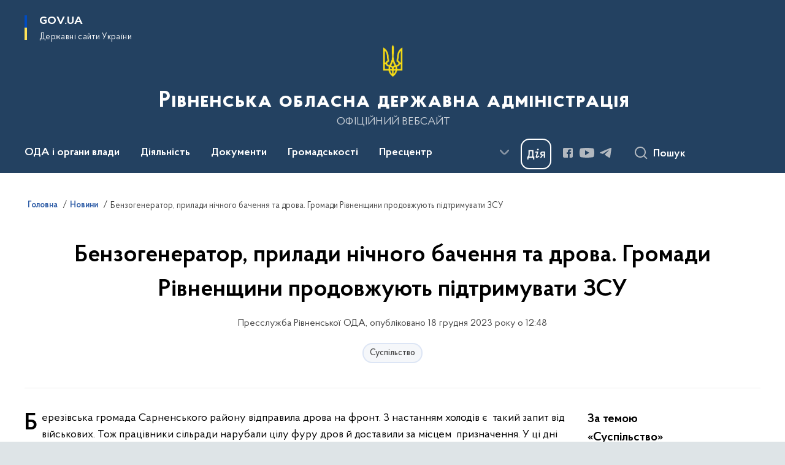

--- FILE ---
content_type: text/html; charset=UTF-8
request_url: https://www.rv.gov.ua/news/benzohenerator-prylady-nichnoho-bachennia-ta-drova-hromady-rivnenshchyny-prodovzhuiut-pidtrymuvaty-zsu
body_size: 736670
content:

<!DOCTYPE html>
<html lang="uk">

<head>
    <link rel="canonical" href="https://www.rv.gov.ua/news/benzohenerator-prylady-nichnoho-bachennia-ta-drova-hromady-rivnenshchyny-prodovzhuiut-pidtrymuvaty-zsu"/ nonce="tqhfwBOLbon1pWUIcWmuFGSQ6eSoAoaW">
    <meta charset="utf-8">
    <title>Бензогенератор, прилади нічного бачення та дрова. Громади Рівненщини продовжують підтримувати ЗСУ | Рівненська обласна державна адміністрація </title>
    <!--meta info-->
    <meta name="viewport" content="width=device-width, initial-scale=1, shrink-to-fit=no, user-scalable=yes, maximum-scale=2.0">
    <meta name="author" content="Kitsoft">
    <meta name="description" content="Бензогенератор, прилади нічного бачення та дрова. Громади Рівненщини продовжують підтримувати ЗСУ">
    <meta name="title" content="Бензогенератор, прилади нічного бачення та дрова. Громади Рівненщини продовжують підтримувати ЗСУ">
    <meta name="keywords" content="Бензогенератор, прилади нічного бачення та дрова. Громади Рівненщини продовжують підтримувати ЗСУ"/>
    <!-- meta info-->
    
<meta property="og:url" content="https://www.rv.gov.ua/news/benzohenerator-prylady-nichnoho-bachennia-ta-drova-hromady-rivnenshchyny-prodovzhuiut-pidtrymuvaty-zsu"/>
<meta property="og:title" content="Рівненська обласна державна адміністрація - Бензогенератор, прилади нічного бачення та дрова. Громади Рівненщини продовжують підтримувати ЗСУ"/>
<meta property="og:description" content="Бензогенератор, прилади нічного бачення та дрова. Громади Рівненщини продовжують підтримувати ЗСУ"/>
<meta property="og:image" content="https://www.rv.gov.ua/storage/app/uploads/public/658/024/153/658024153ba60905853392.jpeg">

<meta property="og:image:width" content="520" />
<meta property="og:image:height" content="315" />    <meta name="msapplication-TileColor" content="#ffffff">
<meta name="msapplication-TileImage" content="https://www.rv.gov.ua/themes/odv/assets/images/favicon/ms-icon-144x144.png">
<meta name="theme-color" content="#ffffff">

<link rel="apple-touch-icon" sizes="57x57" href="https://www.rv.gov.ua/themes/odv/assets/images/favicon/apple-icon-57x57.png"/ nonce="tqhfwBOLbon1pWUIcWmuFGSQ6eSoAoaW">
<link rel="apple-touch-icon" sizes="60x60" href="https://www.rv.gov.ua/themes/odv/assets/images/favicon/apple-icon-60x60.png"/ nonce="tqhfwBOLbon1pWUIcWmuFGSQ6eSoAoaW">
<link rel="apple-touch-icon" sizes="72x72" href="https://www.rv.gov.ua/themes/odv/assets/images/favicon/apple-icon-72x72.png"/ nonce="tqhfwBOLbon1pWUIcWmuFGSQ6eSoAoaW">
<link rel="apple-touch-icon" sizes="76x76" href="https://www.rv.gov.ua/themes/odv/assets/images/favicon/apple-icon-76x76.png"/ nonce="tqhfwBOLbon1pWUIcWmuFGSQ6eSoAoaW">
<link rel="apple-touch-icon" sizes="114x114" href="https://www.rv.gov.ua/themes/odv/assets/images/favicon/apple-icon-114x114.png"/ nonce="tqhfwBOLbon1pWUIcWmuFGSQ6eSoAoaW">
<link rel="apple-touch-icon" sizes="120x120" href="https://www.rv.gov.ua/themes/odv/assets/images/favicon/apple-icon-120x120.png"/ nonce="tqhfwBOLbon1pWUIcWmuFGSQ6eSoAoaW">
<link rel="apple-touch-icon" sizes="144x144" href="https://www.rv.gov.ua/themes/odv/assets/images/favicon/apple-icon-144x144.png"/ nonce="tqhfwBOLbon1pWUIcWmuFGSQ6eSoAoaW">
<link rel="apple-touch-icon" sizes="152x152" href="https://www.rv.gov.ua/themes/odv/assets/images/favicon/apple-icon-152x152.png"/ nonce="tqhfwBOLbon1pWUIcWmuFGSQ6eSoAoaW">
<link rel="apple-touch-icon" sizes="180x180" href="https://www.rv.gov.ua/themes/odv/assets/images/favicon/apple-icon-180x180.png"/ nonce="tqhfwBOLbon1pWUIcWmuFGSQ6eSoAoaW">
<link rel="icon" type="image/png" sizes="192x192" href="https://www.rv.gov.ua/themes/odv/assets/images/favicon/android-icon-192x192.png"/ nonce="tqhfwBOLbon1pWUIcWmuFGSQ6eSoAoaW">
<link rel="icon" type="image/png" sizes="144x144" href="https://www.rv.gov.ua/themes/odv/assets/images/favicon/android-icon-144x144.png"/ nonce="tqhfwBOLbon1pWUIcWmuFGSQ6eSoAoaW">
<link rel="icon" type="image/png" sizes="96x96" href="https://www.rv.gov.ua/themes/odv/assets/images/favicon/android-icon-96x96.png"/ nonce="tqhfwBOLbon1pWUIcWmuFGSQ6eSoAoaW">
<link rel="icon" type="image/png" sizes="72x72" href="https://www.rv.gov.ua/themes/odv/assets/images/favicon/android-icon-72x72.png"/ nonce="tqhfwBOLbon1pWUIcWmuFGSQ6eSoAoaW">
<link rel="icon" type="image/png" sizes="48x48" href="https://www.rv.gov.ua/themes/odv/assets/images/favicon/android-icon-48x48.png"/ nonce="tqhfwBOLbon1pWUIcWmuFGSQ6eSoAoaW">
<link rel="icon" type="image/png" sizes="36x36" href="https://www.rv.gov.ua/themes/odv/assets/images/favicon/android-icon-36x36.png"/ nonce="tqhfwBOLbon1pWUIcWmuFGSQ6eSoAoaW">
<link rel="icon" type="image/png" sizes="32x32" href="https://www.rv.gov.ua/themes/odv/assets/images/favicon/favicon-32x32.png"/ nonce="tqhfwBOLbon1pWUIcWmuFGSQ6eSoAoaW">
<link rel="icon" type="image/png" sizes="96x96" href="https://www.rv.gov.ua/themes/odv/assets/images/favicon/favicon-96x96.png"/ nonce="tqhfwBOLbon1pWUIcWmuFGSQ6eSoAoaW">
<link rel="icon" type="image/png" sizes="16x16" href="https://www.rv.gov.ua/themes/odv/assets/images/favicon/favicon-16x16.png"/ nonce="tqhfwBOLbon1pWUIcWmuFGSQ6eSoAoaW">
<link rel="manifest" href="https://www.rv.gov.ua/themes/odv/assets/images/favicon/manifest.json"/ nonce="tqhfwBOLbon1pWUIcWmuFGSQ6eSoAoaW">
        <link rel="stylesheet" type="text/css"
          href="https://cdnjs.cloudflare.com/ajax/libs/material-design-iconic-font/2.2.0/css/material-design-iconic-font.min.css"/ nonce="tqhfwBOLbon1pWUIcWmuFGSQ6eSoAoaW">
    <link rel="stylesheet" type="text/css" href="https://www.rv.gov.ua/combine/a87a0b4c319ad2c5116acf7479fdfedd-1766565248"/ nonce="tqhfwBOLbon1pWUIcWmuFGSQ6eSoAoaW">

        		<!-- Global site tag (gtag.js) - Google Analytics -->
		<script async src="https://www.googletagmanager.com/gtag/js?id=UA-17924737-2" nonce="tqhfwBOLbon1pWUIcWmuFGSQ6eSoAoaW"></script>
		<script nonce="tqhfwBOLbon1pWUIcWmuFGSQ6eSoAoaW">
            window.dataLayer = window.dataLayer || [];
            function gtag(){dataLayer.push(arguments);}
                        gtag('js', new Date());
            gtag('config', 'UA-17924737-2', {
				cookie_flags: 'max-age=7200;secure;samesite=none'
			});
		</script>
    
    <script nonce="tqhfwBOLbon1pWUIcWmuFGSQ6eSoAoaW">
window.multiLang = {
    allPages: {
        postsName: `Новини`,
        eventsName: `Події`,
        mediagalleriesName: `Медіагалереї`,
        meetingsText: `Засідання`,
        servicesText: `Послуги`,
        pagesText: `Сторінки`,
        moreByThemeText: `Більше за темою`,
        foundResultText: `Знайдено`,
        notFoundText: `Нічого не знайдено`,
        notFoundTextVehicles: `Не знайдено жодного транспортного засобу, спробуйте ще раз або перевірте правильність введених даних`,
        notFoundTextTerrorists: `Не знайдено жодного терориста, спробуйте ще раз або перевірте правильність введених даних`,
        notFoundTextDisappeared: `Не знайдено жодного зниклого громадянина, спробуйте ще раз або перевірте правильність введених даних`,
        notFoundTextDisappearedOOS: `Не знайдено жодної зниклої особи, спробуйте ще раз або перевірте правильність введених даних`,
        loadMoreText: `Завантажуємо ще`,
        loadMoreHintText: `Прокрутіть, щоб завантажити ще`,
        exeptionText: `Щось пішло не так`,
        shortRequest: `Закороткий пошуковий запит`,
        periodText: `За період`,
        authorNameText: `Автор`,
        docName: `від`,
        chosenCategoryText: `Розпорядження`,
        requestSearchText: `Ви шукали`,
        changeVisionText: `Налаштування доступності`,
        changeVisionNormalText: `Стандартна версія`,
        chooseDateText: `Виберіть дату`,
        validateFormFile: `Прикріпіть файл`,
        yearText: `року`,
        chosenNothingWasFound: `За вашим пошуковим запитом нічого не знайдено: `,
        noNewEvents: `Поки що, запланованих подій на майбутнє більше немає`,
        noNewEventsDescription: `Завітайте пізніше, можливо, наші менеджери як раз працюють над додаванням нових подій.`,
        eventsAreCompleted: `Події завершено`,
        singleEventAreCompleted: `завершено`,
        choicesLoading: `Завантажуємо...`,
        choicesNoResults: `Нічого не знайдено`,
        choicesNoChoices: `Вибору немає`,
        noSiteKeyForReCaptcha: `Відсутній параметр для reCaptcha, відправка форми неможлива`,
        noContent: `Інформація відсутня`,
        totalItemsText: `Всього`,
        downloadFile: `Завантажити`,
        viewFile: `Переглянути`,
        verifSingleElText: `перевірка`,
        verifTwoElText: `перевірки`,
        verifManyText: `перевірок`,
        document: `Документ`,
        hoursAgo: `година тому|години тому|годин тому`,
        documentsText: `документ|документи|документів`,
        documentNum: `Реєстраційний номер`,
        documentDate: `Дата створення, надходження документа`,
        docType: `Назва, вид документа`,
        documentName: `Джерело інформації (автор, відповідальний підрозділ)`,
        documentExcerpt: `Галузь, ключові слова`,
        zoomInText: `Збільшити масштаб`,
        zoomOutText: `Зменшити масштаб`,
        fullscreenText: `Повний екран`,
        mapText: `Інтерактивна мапа`,
        loadingText: `Завантажуємо...`,
        noChoicesText: `Вибору немає`,
        downloadOriginalImage: `Завантажити оригінальне зображення`,
        closeEsc: `Закрити (ESC)`,
        slideTitle: `Слайд`,
        slideFrom: `з`
    },
    search: {
        personsText: `Персони`,
        newsText: `Новини`,
        actsText: `НПА`,
        eventsText: `Анонси`,
        pagesText: `Сторінки`,
        mediagalleriesText: `Медіагалереї`,
        ariaMaterialTypeFilter: `Відфільтрувати за типом матеріалу`,
        materials: `матеріал|матеріали|матеріалів`,
        materialNotFound: `За вашим запитом не знайдено матеріалів`,
        materialFounded: `За вашим запитом знайдено`,
        materialsText: `матеріалів`,
        leftSidebarText: `За типом матеріалу`,
        requestPeriodTextFrom: `з`,
        requestPeriodTextTo: ` по`,
        requestFoundedText: `Знайдено`,
        requestTypeDoc: `документи`,
        itemsAmountString_1: `матеріал`,
        itemsAmountString_2: `матеріала`,
        bySearchKey: `за запитом`,
        searchMessage: `Заповніть поле ( мінімум 3 символи )`,
    },
    coordination: {
        notFoundText: "Нічого не знайдено",
        exeptionText: "Щось пішло не так",
        allEvents: "Події за весь період",
    },
    timeLine: {
        allTypesname: `Усі типи`,
        projectsName: `Проекти`,
        actsName: `Документи`,
        pagesName: `Сторінка`,
        eventComplete: `Подія завершена`,
        firstPeriodLoadInterval: `З - по`,
        toTest: `До`,
        fromTest: `Дата з`,
        todayText: `Сьогодні`,
        weekText: `За останній тиждень`,
        monthText: `За останній місяць`,
        errMsgDay: `День початку має бути меншим`,
        errMsgMounth: `Місяць початку має бути меншим`,
        errMsgYear: `Рік початку має бути меншим`,
    },
    all: {
        changeVisionText: "Людям із порушенням зору",
        changeVisionNormalText: "Стандартна версія"
    }
}
// console.log(window.multiLang);

</script>
</head>
<body>
    <a href="#mainContent" tabindex="0" class="link-skip">
        Перейти до основного вмісту
        <span class="link-skip-icon" aria-hidden="true"></span>
    </a>
    
    <div class="wrapper">
        <!-- Header -->
        <header class="header" id="layout-header">
            
<!-- Nav -->
<div class="header-bg">
    <div class="row justify-content-between">

        <div class="d-block d-lg-none navbar-fixed-top" data-spy="affix" data-offset-top="157">
            <div class="menu-for-small-devices d-block d-lg-none" id="menuSm">
                <div class="header-top">
                    <button class="header-menu-close closeMenuSm" aria-label="Закрити меню навігації"></button>
                    <div class="ml-auto">
                                                </div>
                </div>
                <div class="menu-sm-wrap-for-scroll">
                    <div class="menu-container">
                        <nav class="menu" aria-label="Головне меню">
                        <a href="javascript:void(0);"
           class="js-menu-link showSubmenu"
            role="button" aria-haspopup="true" aria-expanded="false"         >
            ОДА і органи влади
        </a>
        <div class="submenu">
            <div id="submenu-1">
                <div class="header-top d-flex d-lg-none">
                    <div class="title backMenu" role="button" tabindex="0" aria-label="Закрити підменю">
                        ОДА і органи влади
                    </div>
                    <div class="header-menu-close closeMenuSm" role="button" tabindex="0" aria-label="Закрити меню навігації"></div>
                </div>
                <div class="submenu-container d-block d-lg-none">
                                                                                <a href="/kerivnictvo-oda"
                       class="submenu_child d-block"
                       >
                    Керівництво ОДА
                    </a>
                                                                                <a href="/aparat-oda"
                       class="submenu_child d-block"
                       >
                    Апарат ОДА
                    </a>
                                                                                <a href="/strukturni-pidrozdily-oda"
                       class="submenu_child d-block"
                       >
                    Структурні підрозділи ОДА
                    </a>
                                                                                <a href="/zavdannya"
                       class="submenu_child d-block"
                       >
                    Місія, функції, повноваження, основні завдання, нормативно-правові засади діяльності, структура
                    </a>
                                                                                <a href="/plani-roboti"
                       class="submenu_child d-block"
                       >
                    Плани роботи/Діяльність
                    </a>
                                                                                                                        <a href="/rajonni-derzhavni-administraciyi"
                       class="submenu_child d-block"
                       >
                    Районні державні адміністрації
                    </a>
                                                                                                                        <a href="/otg"
                       class="submenu_child d-block"
                       >
                    Територіальні громади
                    </a>
                                                                                                                        <a href="/teritorialni-organi-ministerstv-ta-inshih-centralnih-organiv-vikonavchoyi-vladi"
                       class="submenu_child d-block"
                       >
                    Територіальні органи міністерств та інших центральних органів виконавчої влади
                    </a>
                                                                                <a href="/ochishchennya-vladi"
                       class="submenu_child d-block"
                       >
                    Очищення влади
                    </a>
                                                                                <a href="/telefonnij-dovidnik"
                       class="submenu_child d-block"
                       >
                    Телефонний довідник
                    </a>
                                                                                                                    </div>
            </div>
            <div class="row d-none d-lg-flex">
                                <div class="col-md-4">
                                                            <a href="/kerivnictvo-oda"
                       class="submenu_child d-block"
                       >
                    Керівництво ОДА
                    </a>
                                                                                <a href="/aparat-oda"
                       class="submenu_child d-block"
                       >
                    Апарат ОДА
                    </a>
                                                                                <a href="/strukturni-pidrozdily-oda"
                       class="submenu_child d-block"
                       >
                    Структурні підрозділи ОДА
                    </a>
                                                                                <a href="/zavdannya"
                       class="submenu_child d-block"
                       >
                    Місія, функції, повноваження, основні завдання, нормативно-правові засади діяльності, структура
                    </a>
                                                                                <a href="/plani-roboti"
                       class="submenu_child d-block"
                       >
                    Плани роботи/Діяльність
                    </a>
                                                        </div>
                                <div class="col-md-4">
                                                            <a href="/rajonni-derzhavni-administraciyi"
                       class="submenu_child d-block"
                       >
                    Районні державні адміністрації
                    </a>
                                                                                                                        <a href="/otg"
                       class="submenu_child d-block"
                       >
                    Територіальні громади
                    </a>
                                                        </div>
                                <div class="col-md-4">
                                                            <a href="/teritorialni-organi-ministerstv-ta-inshih-centralnih-organiv-vikonavchoyi-vladi"
                       class="submenu_child d-block"
                       >
                    Територіальні органи міністерств та інших центральних органів виконавчої влади
                    </a>
                                                                                <a href="/ochishchennya-vladi"
                       class="submenu_child d-block"
                       >
                    Очищення влади
                    </a>
                                                                                <a href="/telefonnij-dovidnik"
                       class="submenu_child d-block"
                       >
                    Телефонний довідник
                    </a>
                                                                                                </div>
                            </div>
        </div>
                                <a href="javascript:void(0);"
           class="js-menu-link showSubmenu"
            role="button" aria-haspopup="true" aria-expanded="false"         >
            Діяльність
        </a>
        <div class="submenu">
            <div id="submenu-2">
                <div class="header-top d-flex d-lg-none">
                    <div class="title backMenu" role="button" tabindex="0" aria-label="Закрити підменю">
                        Діяльність
                    </div>
                    <div class="header-menu-close closeMenuSm" role="button" tabindex="0" aria-label="Закрити меню навігації"></div>
                </div>
                <div class="submenu-container d-block d-lg-none">
                                                                                <a href="/antikorupcijna-diyalnist"
                       class="submenu_child d-block"
                       >
                    Антикорупційна діяльність
                    </a>
                                                                                <a href="http://agroprom-rivne.gov.ua/"
                       class="submenu_child d-block"
                       target="_blank">
                    Агропромисловий комплекс
                    </a>
                                                                                <a href="/veteranska-polityka"
                       class="submenu_child d-block"
                       >
                    Ветеранська політика
                    </a>
                                                                                <a href="/viiskovyi-oblik"
                       class="submenu_child d-block"
                       >
                    Військовий облік та бронювання
                    </a>
                                                                                <a href="/derzhavni-zakupivli"
                       class="submenu_child d-block"
                       >
                    Державні закупівлі
                    </a>
                                                                                <a href="/decentralizaciya"
                       class="submenu_child d-block"
                       >
                    Децентралізація
                    </a>
                                                                                <a href="/ekonomika"
                       class="submenu_child d-block"
                       >
                    Економіка
                    </a>
                                                                                <a href="http://www.ecorivne.gov.ua/"
                       class="submenu_child d-block"
                       target="_blank">
                    Екологія
                    </a>
                                                                                                                                                                <a href="/energoefektivnist"
                       class="submenu_child d-block"
                       >
                    Енергоефективність
                    </a>
                                                                                <a href="/mizhnarodne-spivrobitnictvo"
                       class="submenu_child d-block"
                       >
                    Міжнародне співробітництво
                    </a>
                                                                                <a href="/zhkg"
                       class="submenu_child d-block"
                       >
                    Житлово-комунальне господарство
                    </a>
                                                                                <a href="/oblasni-komunalni-pidpryiemstva-zaklady-ustanovy"
                       class="submenu_child d-block"
                       target="_blank">
                    Комунальні підприємства
                    </a>
                                                                                <a href="/kultura-ta-turizm"
                       class="submenu_child d-block"
                       >
                    Культура та туризм
                    </a>
                                                                                <a href="/molod-ta-sport"
                       class="submenu_child d-block"
                       >
                    Молодь та спорт
                    </a>
                                                                                <a href="/ohorona-zdorovya"
                       class="submenu_child d-block"
                       >
                    Охорона здоров&#039;я
                    </a>
                                                                                <a href="https://www.rvosvita.org.ua/"
                       class="submenu_child d-block"
                       target="_blank">
                    Освіта і наука
                    </a>
                                                                                                                        <a href="/promislovist"
                       class="submenu_child d-block"
                       >
                    Промисловість
                    </a>
                                                                                                                        <a href="/potencijni-obyekti-privatizaciyi"
                       class="submenu_child d-block"
                       >
                    Потенційні об’єкти приватизації
                    </a>
                                                                                <a href="/regulyatorna-politika-pidpriyemnictvo"
                       class="submenu_child d-block"
                       >
                    Регуляторна політика та підприємництво
                    </a>
                                                                                <a href="https://ror.gov.ua/diyuchi-oblasni-programi"
                       class="submenu_child d-block"
                       target="_blank">
                    Регіональні цільові програми
                    </a>
                                                                                <a href="/socialnij-zahist"
                       class="submenu_child d-block"
                       >
                    Соціальний захист
                    </a>
                                                                                <a href="/transport"
                       class="submenu_child d-block"
                       >
                    Транспорт
                    </a>
                                                                                <a href="/byudzhet"
                       class="submenu_child d-block"
                       >
                    Фінанси
                    </a>
                                                                                <a href="/civilnij-zahist"
                       class="submenu_child d-block"
                       >
                    Цивільний захист
                    </a>
                                                                            </div>
            </div>
            <div class="row d-none d-lg-flex">
                                <div class="col-md-4">
                                                            <a href="/antikorupcijna-diyalnist"
                       class="submenu_child d-block"
                       >
                    Антикорупційна діяльність
                    </a>
                                                                                <a href="http://agroprom-rivne.gov.ua/"
                       class="submenu_child d-block"
                       target="_blank">
                    Агропромисловий комплекс
                    </a>
                                                                                <a href="/veteranska-polityka"
                       class="submenu_child d-block"
                       >
                    Ветеранська політика
                    </a>
                                                                                <a href="/viiskovyi-oblik"
                       class="submenu_child d-block"
                       >
                    Військовий облік та бронювання
                    </a>
                                                                                <a href="/derzhavni-zakupivli"
                       class="submenu_child d-block"
                       >
                    Державні закупівлі
                    </a>
                                                                                <a href="/decentralizaciya"
                       class="submenu_child d-block"
                       >
                    Децентралізація
                    </a>
                                                                                <a href="/ekonomika"
                       class="submenu_child d-block"
                       >
                    Економіка
                    </a>
                                                                                <a href="http://www.ecorivne.gov.ua/"
                       class="submenu_child d-block"
                       target="_blank">
                    Екологія
                    </a>
                                                                                                </div>
                                <div class="col-md-4">
                                                            <a href="/energoefektivnist"
                       class="submenu_child d-block"
                       >
                    Енергоефективність
                    </a>
                                                                                <a href="/mizhnarodne-spivrobitnictvo"
                       class="submenu_child d-block"
                       >
                    Міжнародне співробітництво
                    </a>
                                                                                <a href="/zhkg"
                       class="submenu_child d-block"
                       >
                    Житлово-комунальне господарство
                    </a>
                                                                                <a href="/oblasni-komunalni-pidpryiemstva-zaklady-ustanovy"
                       class="submenu_child d-block"
                       target="_blank">
                    Комунальні підприємства
                    </a>
                                                                                <a href="/kultura-ta-turizm"
                       class="submenu_child d-block"
                       >
                    Культура та туризм
                    </a>
                                                                                <a href="/molod-ta-sport"
                       class="submenu_child d-block"
                       >
                    Молодь та спорт
                    </a>
                                                                                <a href="/ohorona-zdorovya"
                       class="submenu_child d-block"
                       >
                    Охорона здоров&#039;я
                    </a>
                                                                                <a href="https://www.rvosvita.org.ua/"
                       class="submenu_child d-block"
                       target="_blank">
                    Освіта і наука
                    </a>
                                                        </div>
                                <div class="col-md-4">
                                                            <a href="/promislovist"
                       class="submenu_child d-block"
                       >
                    Промисловість
                    </a>
                                                                                                                        <a href="/potencijni-obyekti-privatizaciyi"
                       class="submenu_child d-block"
                       >
                    Потенційні об’єкти приватизації
                    </a>
                                                                                <a href="/regulyatorna-politika-pidpriyemnictvo"
                       class="submenu_child d-block"
                       >
                    Регуляторна політика та підприємництво
                    </a>
                                                                                <a href="https://ror.gov.ua/diyuchi-oblasni-programi"
                       class="submenu_child d-block"
                       target="_blank">
                    Регіональні цільові програми
                    </a>
                                                                                <a href="/socialnij-zahist"
                       class="submenu_child d-block"
                       >
                    Соціальний захист
                    </a>
                                                                                <a href="/transport"
                       class="submenu_child d-block"
                       >
                    Транспорт
                    </a>
                                                                                <a href="/byudzhet"
                       class="submenu_child d-block"
                       >
                    Фінанси
                    </a>
                                                                                <a href="/civilnij-zahist"
                       class="submenu_child d-block"
                       >
                    Цивільний захист
                    </a>
                                                        </div>
                            </div>
        </div>
                                <a href="javascript:void(0);"
           class="js-menu-link showSubmenu"
            role="button" aria-haspopup="true" aria-expanded="false"         >
            Документи
        </a>
        <div class="submenu">
            <div id="submenu-3">
                <div class="header-top d-flex d-lg-none">
                    <div class="title backMenu" role="button" tabindex="0" aria-label="Закрити підменю">
                        Документи
                    </div>
                    <div class="header-menu-close closeMenuSm" role="button" tabindex="0" aria-label="Закрити меню навігації"></div>
                </div>
                <div class="submenu-container d-block d-lg-none">
                                                                                <a href="https://www.rv.gov.ua/npasearch"
                       class="submenu_child d-block"
                       >
                    Розпорядження голови ОДА
                    </a>
                                                                                <a href="https://www.rv.gov.ua/derzhavna-reyestraciya?v=66cf24bac504f"
                       class="submenu_child d-block"
                       target="_blank">
                    Державна реєстрація
                    </a>
                                                                                <a href="/rozporyadzhennya-yaki-vtratili-chinnist"
                       class="submenu_child d-block"
                       >
                    Розпорядження, які втратили чинність
                    </a>
                                                                                                                        <a href="/zrazki-dokumentiv"
                       class="submenu_child d-block"
                       >
                    Зразки документів
                    </a>
                                                                                                                    </div>
            </div>
            <div class="row d-none d-lg-flex">
                                <div class="col-md-4">
                                                            <a href="https://www.rv.gov.ua/npasearch"
                       class="submenu_child d-block"
                       >
                    Розпорядження голови ОДА
                    </a>
                                                                                <a href="https://www.rv.gov.ua/derzhavna-reyestraciya?v=66cf24bac504f"
                       class="submenu_child d-block"
                       target="_blank">
                    Державна реєстрація
                    </a>
                                                                                <a href="/rozporyadzhennya-yaki-vtratili-chinnist"
                       class="submenu_child d-block"
                       >
                    Розпорядження, які втратили чинність
                    </a>
                                                        </div>
                                <div class="col-md-4">
                                                            <a href="/zrazki-dokumentiv"
                       class="submenu_child d-block"
                       >
                    Зразки документів
                    </a>
                                                        </div>
                                <div class="col-md-4">
                                    </div>
                            </div>
        </div>
                                <a href="javascript:void(0);"
           class="js-menu-link showSubmenu"
            role="button" aria-haspopup="true" aria-expanded="false"         >
            Громадськості
        </a>
        <div class="submenu">
            <div id="submenu-4">
                <div class="header-top d-flex d-lg-none">
                    <div class="title backMenu" role="button" tabindex="0" aria-label="Закрити підменю">
                        Громадськості
                    </div>
                    <div class="header-menu-close closeMenuSm" role="button" tabindex="0" aria-label="Закрити меню навігації"></div>
                </div>
                <div class="submenu-container d-block d-lg-none">
                                                                                <a href="/aktualno"
                       class="submenu_child d-block"
                       >
                    Актуально
                    </a>
                                                                                <a href="/bezbaryernist"
                       class="submenu_child d-block"
                       >
                    Безбар’єрність
                    </a>
                                                                                <a href="/bezoplatna-pravnycha-dopomoha"
                       class="submenu_child d-block"
                       >
                    Безоплатна правнича допомога
                    </a>
                                                                                <a href="/vidkriti-dani"
                       class="submenu_child d-block"
                       >
                    Відкриті дані
                    </a>
                                                                                <a href="/gromadyanske-suspilstvo-i-vlada"
                       class="submenu_child d-block"
                       >
                    Громадянське суспільство і влада
                    </a>
                                                                                <a href="/dostup-do-publichnoyi-informaciyi"
                       class="submenu_child d-block"
                       >
                    Доступ до публічної інформації
                    </a>
                                                                                                                        <a href="/yevidnovlennia"
                       class="submenu_child d-block"
                       >
                    єВідновлення
                    </a>
                                                                                <a href="/zvernennya-gromadyan"
                       class="submenu_child d-block"
                       >
                    Звернення громадян
                    </a>
                                                                                <a href="/zahodi-dlya-biznesu"
                       class="submenu_child d-block"
                       >
                    Для бізнесу
                    </a>
                                                                                <a href="/aktualna-informaciya-dlya-vpo"
                       class="submenu_child d-block"
                       >
                    Інформація для ВПО
                    </a>
                                                                                <a href="/vakansiyi"
                       class="submenu_child d-block"
                       >
                    Кадрові питання
                    </a>
                                                                                <a href="/ogoloshennya"
                       class="submenu_child d-block"
                       >
                    Оголошення
                    </a>
                                                                                                                        <a href="/pamyatni-dati"
                       class="submenu_child d-block"
                       >
                    Пам’ятні дати
                    </a>
                                                                                <a href="/poslugi"
                       class="submenu_child d-block"
                       >
                    Послуги
                    </a>
                                                                                <a href="/rivnenskij-oblasnij-kontaktnij-centr"
                       class="submenu_child d-block"
                       >
                    Рівненський обласний контактний центр
                    </a>
                                                                                <a href="/sistema-obliku-publichnoyi-informaciyi"
                       class="submenu_child d-block"
                       >
                    Система обліку публічної інформації
                    </a>
                                                                                <a href="https://www.mil.gov.ua/"
                       class="submenu_child d-block"
                       target="_blank">
                    Українська армія
                    </a>
                                                                            </div>
            </div>
            <div class="row d-none d-lg-flex">
                                <div class="col-md-4">
                                                            <a href="/aktualno"
                       class="submenu_child d-block"
                       >
                    Актуально
                    </a>
                                                                                <a href="/bezbaryernist"
                       class="submenu_child d-block"
                       >
                    Безбар’єрність
                    </a>
                                                                                <a href="/bezoplatna-pravnycha-dopomoha"
                       class="submenu_child d-block"
                       >
                    Безоплатна правнича допомога
                    </a>
                                                                                <a href="/vidkriti-dani"
                       class="submenu_child d-block"
                       >
                    Відкриті дані
                    </a>
                                                                                <a href="/gromadyanske-suspilstvo-i-vlada"
                       class="submenu_child d-block"
                       >
                    Громадянське суспільство і влада
                    </a>
                                                                                <a href="/dostup-do-publichnoyi-informaciyi"
                       class="submenu_child d-block"
                       >
                    Доступ до публічної інформації
                    </a>
                                                        </div>
                                <div class="col-md-4">
                                                            <a href="/yevidnovlennia"
                       class="submenu_child d-block"
                       >
                    єВідновлення
                    </a>
                                                                                <a href="/zvernennya-gromadyan"
                       class="submenu_child d-block"
                       >
                    Звернення громадян
                    </a>
                                                                                <a href="/zahodi-dlya-biznesu"
                       class="submenu_child d-block"
                       >
                    Для бізнесу
                    </a>
                                                                                <a href="/aktualna-informaciya-dlya-vpo"
                       class="submenu_child d-block"
                       >
                    Інформація для ВПО
                    </a>
                                                                                <a href="/vakansiyi"
                       class="submenu_child d-block"
                       >
                    Кадрові питання
                    </a>
                                                                                <a href="/ogoloshennya"
                       class="submenu_child d-block"
                       >
                    Оголошення
                    </a>
                                                        </div>
                                <div class="col-md-4">
                                                            <a href="/pamyatni-dati"
                       class="submenu_child d-block"
                       >
                    Пам’ятні дати
                    </a>
                                                                                <a href="/poslugi"
                       class="submenu_child d-block"
                       >
                    Послуги
                    </a>
                                                                                <a href="/rivnenskij-oblasnij-kontaktnij-centr"
                       class="submenu_child d-block"
                       >
                    Рівненський обласний контактний центр
                    </a>
                                                                                <a href="/sistema-obliku-publichnoyi-informaciyi"
                       class="submenu_child d-block"
                       >
                    Система обліку публічної інформації
                    </a>
                                                                                <a href="https://www.mil.gov.ua/"
                       class="submenu_child d-block"
                       target="_blank">
                    Українська армія
                    </a>
                                                        </div>
                            </div>
        </div>
                                <a href="javascript:void(0);"
           class="js-menu-link showSubmenu"
            role="button" aria-haspopup="true" aria-expanded="false"         >
            Пресцентр
        </a>
        <div class="submenu">
            <div id="submenu-5">
                <div class="header-top d-flex d-lg-none">
                    <div class="title backMenu" role="button" tabindex="0" aria-label="Закрити підменю">
                        Пресцентр
                    </div>
                    <div class="header-menu-close closeMenuSm" role="button" tabindex="0" aria-label="Закрити меню навігації"></div>
                </div>
                <div class="submenu-container d-block d-lg-none">
                                                                                <a href="https://www.rv.gov.ua/timeline?type=posts"
                       class="submenu_child d-block"
                       >
                    Новини
                    </a>
                                                                                <a href="/informaciya-dlya-zmi"
                       class="submenu_child d-block"
                       >
                    Інформація для медіа
                    </a>
                                                                                                                        <a href="https://www.rv.gov.ua/timeline?&type=events"
                       class="submenu_child d-block"
                       target="_blank">
                    Анонси
                    </a>
                                                                                                                        <a href="https://www.rv.gov.ua/galleries"
                       class="submenu_child d-block"
                       >
                    Медіагалерея
                    </a>
                                                                            </div>
            </div>
            <div class="row d-none d-lg-flex">
                                <div class="col-md-4">
                                                            <a href="https://www.rv.gov.ua/timeline?type=posts"
                       class="submenu_child d-block"
                       >
                    Новини
                    </a>
                                                                                <a href="/informaciya-dlya-zmi"
                       class="submenu_child d-block"
                       >
                    Інформація для медіа
                    </a>
                                                        </div>
                                <div class="col-md-4">
                                                            <a href="https://www.rv.gov.ua/timeline?&type=events"
                       class="submenu_child d-block"
                       target="_blank">
                    Анонси
                    </a>
                                                        </div>
                                <div class="col-md-4">
                                                            <a href="https://www.rv.gov.ua/galleries"
                       class="submenu_child d-block"
                       >
                    Медіагалерея
                    </a>
                                                        </div>
                            </div>
        </div>
                                    <a class="js-menu-link" href="/teroborona"
                                          >Воєнний стан</a>
            </nav>                    </div>

                    <div class="header-services">
                                                
                        <div class="header-services-item">
                            
    <div class="socials" aria-label="Соціальні мережі">
                                                                        <a href="https://www.facebook.com/RivneODA/"
               target="_blank"
               aria-label="Сторінка у Facebook (відкриває нове вікно)"
               rel="nofollow noopener noreferrer"
               class="socials-link socials-link-facebook-square">
            </a>
                                                                        <a href="https://www.youtube.com/channel/UChHaqFEev-3eDfuLBtJ82dA"
               target="_blank"
               aria-label="Сторінка у Youtube (відкриває нове вікно)"
               rel="nofollow noopener noreferrer"
               class="socials-link socials-link-youtube-play">
            </a>
                                                                        <a href="https://t.me/ODA_RV"
               target="_blank"
               aria-label="Сторінка у Telegram (відкриває нове вікно)"
               rel="nofollow noopener noreferrer"
               class="socials-link socials-link-telegram">
            </a>
            </div>
                        </div>
                        <div class="header-services-item">
                            
    <a href="https://diia.gov.ua/" target="_blank" class="icon-diia"
       aria-label="Баннер Дія">
    </a>
                        </div>
                        <div class="mt-5">
                            <button class="main-logo"
                                    data-bs-toggle="modal"
                                    data-bs-target="#govModal"
                                    aria-haspopup="true"
                                    aria-expanded="false">
                                <span class="icon"></span>
                                <span class="main-logo_text">
                                <span>gov.ua</span>
                                    <span class="light">Державні сайти України</span>
                                </span>
                            </button>
                        </div>
                    </div>
                </div>
            </div>
            <div class="header-top">
                <button class="header-menu-icon" id="shomMenuSm" aria-label="Показати меню навігації">
                    <span class="visually-hidden">Меню</span>
                </button>
                <button class="header-search-btn js-search-toggle" aria-haspopup="true" aria-expanded="false">
                    Пошук
                </button>
            </div>
        </div>
        <div class="col-md-3 d-none d-lg-block">
            <button class="main-logo"
                    data-bs-toggle="modal"
                    data-bs-target="#govModal"
                    aria-haspopup="true">
                <span class="icon"></span>
                <span class="main-logo_text">
                    <span>GOV.UA</span>
                    <span class="light">Державні сайти України</span>
                </span>
            </button>
        </div>
        <div class="col-md-3 d-none d-lg-flex">
            <div class="ml-auto d-flex flex-column align-items-end" role="navigation" aria-label="Налаштування мови та доступності">

                
                    
                            </div>
        </div>
        <div class="col-md-12 text-center">
            <a href="/" class="main-title" aria-label="На головну сторінку">
                <div class="icon"
                                          style="background-image: url('https://www.rv.gov.ua/storage/app/sites/11/g1u.png')"
                     >
                </div>
                                    <div class="main-title-text">Рівненська обласна державна адміністрація</div>
                                <div class="light">
                    ОФІЦІЙНИЙ ВЕБСАЙТ
                </div>
            </a>
        </div>
        <div class="col-md-12">

            <div class="menu-container mt-2">

                <div class="d-none d-lg-block">
                    <div id="menuDesktop" class="menu-desktop row">
                        <div class="menu-desktop-wrap">
                                    <nav class="menu" aria-label="Головне меню">
                        <a href="javascript:void(0);"
           class="js-menu-link showSubmenu"
            role="button" aria-haspopup="true" aria-expanded="false"         >
            ОДА і органи влади
        </a>
        <div class="submenu">
            <div id="submenu-1">
                <div class="header-top d-flex d-lg-none">
                    <div class="title backMenu" role="button" tabindex="0" aria-label="Закрити підменю">
                        ОДА і органи влади
                    </div>
                    <div class="header-menu-close closeMenuSm" role="button" tabindex="0" aria-label="Закрити меню навігації"></div>
                </div>
                <div class="submenu-container d-block d-lg-none">
                                                                                <a href="/kerivnictvo-oda"
                       class="submenu_child d-block"
                       >
                    Керівництво ОДА
                    </a>
                                                                                <a href="/aparat-oda"
                       class="submenu_child d-block"
                       >
                    Апарат ОДА
                    </a>
                                                                                <a href="/strukturni-pidrozdily-oda"
                       class="submenu_child d-block"
                       >
                    Структурні підрозділи ОДА
                    </a>
                                                                                <a href="/zavdannya"
                       class="submenu_child d-block"
                       >
                    Місія, функції, повноваження, основні завдання, нормативно-правові засади діяльності, структура
                    </a>
                                                                                <a href="/plani-roboti"
                       class="submenu_child d-block"
                       >
                    Плани роботи/Діяльність
                    </a>
                                                                                                                        <a href="/rajonni-derzhavni-administraciyi"
                       class="submenu_child d-block"
                       >
                    Районні державні адміністрації
                    </a>
                                                                                                                        <a href="/otg"
                       class="submenu_child d-block"
                       >
                    Територіальні громади
                    </a>
                                                                                                                        <a href="/teritorialni-organi-ministerstv-ta-inshih-centralnih-organiv-vikonavchoyi-vladi"
                       class="submenu_child d-block"
                       >
                    Територіальні органи міністерств та інших центральних органів виконавчої влади
                    </a>
                                                                                <a href="/ochishchennya-vladi"
                       class="submenu_child d-block"
                       >
                    Очищення влади
                    </a>
                                                                                <a href="/telefonnij-dovidnik"
                       class="submenu_child d-block"
                       >
                    Телефонний довідник
                    </a>
                                                                                                                    </div>
            </div>
            <div class="row d-none d-lg-flex">
                                <div class="col-md-4">
                                                            <a href="/kerivnictvo-oda"
                       class="submenu_child d-block"
                       >
                    Керівництво ОДА
                    </a>
                                                                                <a href="/aparat-oda"
                       class="submenu_child d-block"
                       >
                    Апарат ОДА
                    </a>
                                                                                <a href="/strukturni-pidrozdily-oda"
                       class="submenu_child d-block"
                       >
                    Структурні підрозділи ОДА
                    </a>
                                                                                <a href="/zavdannya"
                       class="submenu_child d-block"
                       >
                    Місія, функції, повноваження, основні завдання, нормативно-правові засади діяльності, структура
                    </a>
                                                                                <a href="/plani-roboti"
                       class="submenu_child d-block"
                       >
                    Плани роботи/Діяльність
                    </a>
                                                        </div>
                                <div class="col-md-4">
                                                            <a href="/rajonni-derzhavni-administraciyi"
                       class="submenu_child d-block"
                       >
                    Районні державні адміністрації
                    </a>
                                                                                                                        <a href="/otg"
                       class="submenu_child d-block"
                       >
                    Територіальні громади
                    </a>
                                                        </div>
                                <div class="col-md-4">
                                                            <a href="/teritorialni-organi-ministerstv-ta-inshih-centralnih-organiv-vikonavchoyi-vladi"
                       class="submenu_child d-block"
                       >
                    Територіальні органи міністерств та інших центральних органів виконавчої влади
                    </a>
                                                                                <a href="/ochishchennya-vladi"
                       class="submenu_child d-block"
                       >
                    Очищення влади
                    </a>
                                                                                <a href="/telefonnij-dovidnik"
                       class="submenu_child d-block"
                       >
                    Телефонний довідник
                    </a>
                                                                                                </div>
                            </div>
        </div>
                                <a href="javascript:void(0);"
           class="js-menu-link showSubmenu"
            role="button" aria-haspopup="true" aria-expanded="false"         >
            Діяльність
        </a>
        <div class="submenu">
            <div id="submenu-2">
                <div class="header-top d-flex d-lg-none">
                    <div class="title backMenu" role="button" tabindex="0" aria-label="Закрити підменю">
                        Діяльність
                    </div>
                    <div class="header-menu-close closeMenuSm" role="button" tabindex="0" aria-label="Закрити меню навігації"></div>
                </div>
                <div class="submenu-container d-block d-lg-none">
                                                                                <a href="/antikorupcijna-diyalnist"
                       class="submenu_child d-block"
                       >
                    Антикорупційна діяльність
                    </a>
                                                                                <a href="http://agroprom-rivne.gov.ua/"
                       class="submenu_child d-block"
                       target="_blank">
                    Агропромисловий комплекс
                    </a>
                                                                                <a href="/veteranska-polityka"
                       class="submenu_child d-block"
                       >
                    Ветеранська політика
                    </a>
                                                                                <a href="/viiskovyi-oblik"
                       class="submenu_child d-block"
                       >
                    Військовий облік та бронювання
                    </a>
                                                                                <a href="/derzhavni-zakupivli"
                       class="submenu_child d-block"
                       >
                    Державні закупівлі
                    </a>
                                                                                <a href="/decentralizaciya"
                       class="submenu_child d-block"
                       >
                    Децентралізація
                    </a>
                                                                                <a href="/ekonomika"
                       class="submenu_child d-block"
                       >
                    Економіка
                    </a>
                                                                                <a href="http://www.ecorivne.gov.ua/"
                       class="submenu_child d-block"
                       target="_blank">
                    Екологія
                    </a>
                                                                                                                                                                <a href="/energoefektivnist"
                       class="submenu_child d-block"
                       >
                    Енергоефективність
                    </a>
                                                                                <a href="/mizhnarodne-spivrobitnictvo"
                       class="submenu_child d-block"
                       >
                    Міжнародне співробітництво
                    </a>
                                                                                <a href="/zhkg"
                       class="submenu_child d-block"
                       >
                    Житлово-комунальне господарство
                    </a>
                                                                                <a href="/oblasni-komunalni-pidpryiemstva-zaklady-ustanovy"
                       class="submenu_child d-block"
                       target="_blank">
                    Комунальні підприємства
                    </a>
                                                                                <a href="/kultura-ta-turizm"
                       class="submenu_child d-block"
                       >
                    Культура та туризм
                    </a>
                                                                                <a href="/molod-ta-sport"
                       class="submenu_child d-block"
                       >
                    Молодь та спорт
                    </a>
                                                                                <a href="/ohorona-zdorovya"
                       class="submenu_child d-block"
                       >
                    Охорона здоров&#039;я
                    </a>
                                                                                <a href="https://www.rvosvita.org.ua/"
                       class="submenu_child d-block"
                       target="_blank">
                    Освіта і наука
                    </a>
                                                                                                                        <a href="/promislovist"
                       class="submenu_child d-block"
                       >
                    Промисловість
                    </a>
                                                                                                                        <a href="/potencijni-obyekti-privatizaciyi"
                       class="submenu_child d-block"
                       >
                    Потенційні об’єкти приватизації
                    </a>
                                                                                <a href="/regulyatorna-politika-pidpriyemnictvo"
                       class="submenu_child d-block"
                       >
                    Регуляторна політика та підприємництво
                    </a>
                                                                                <a href="https://ror.gov.ua/diyuchi-oblasni-programi"
                       class="submenu_child d-block"
                       target="_blank">
                    Регіональні цільові програми
                    </a>
                                                                                <a href="/socialnij-zahist"
                       class="submenu_child d-block"
                       >
                    Соціальний захист
                    </a>
                                                                                <a href="/transport"
                       class="submenu_child d-block"
                       >
                    Транспорт
                    </a>
                                                                                <a href="/byudzhet"
                       class="submenu_child d-block"
                       >
                    Фінанси
                    </a>
                                                                                <a href="/civilnij-zahist"
                       class="submenu_child d-block"
                       >
                    Цивільний захист
                    </a>
                                                                            </div>
            </div>
            <div class="row d-none d-lg-flex">
                                <div class="col-md-4">
                                                            <a href="/antikorupcijna-diyalnist"
                       class="submenu_child d-block"
                       >
                    Антикорупційна діяльність
                    </a>
                                                                                <a href="http://agroprom-rivne.gov.ua/"
                       class="submenu_child d-block"
                       target="_blank">
                    Агропромисловий комплекс
                    </a>
                                                                                <a href="/veteranska-polityka"
                       class="submenu_child d-block"
                       >
                    Ветеранська політика
                    </a>
                                                                                <a href="/viiskovyi-oblik"
                       class="submenu_child d-block"
                       >
                    Військовий облік та бронювання
                    </a>
                                                                                <a href="/derzhavni-zakupivli"
                       class="submenu_child d-block"
                       >
                    Державні закупівлі
                    </a>
                                                                                <a href="/decentralizaciya"
                       class="submenu_child d-block"
                       >
                    Децентралізація
                    </a>
                                                                                <a href="/ekonomika"
                       class="submenu_child d-block"
                       >
                    Економіка
                    </a>
                                                                                <a href="http://www.ecorivne.gov.ua/"
                       class="submenu_child d-block"
                       target="_blank">
                    Екологія
                    </a>
                                                                                                </div>
                                <div class="col-md-4">
                                                            <a href="/energoefektivnist"
                       class="submenu_child d-block"
                       >
                    Енергоефективність
                    </a>
                                                                                <a href="/mizhnarodne-spivrobitnictvo"
                       class="submenu_child d-block"
                       >
                    Міжнародне співробітництво
                    </a>
                                                                                <a href="/zhkg"
                       class="submenu_child d-block"
                       >
                    Житлово-комунальне господарство
                    </a>
                                                                                <a href="/oblasni-komunalni-pidpryiemstva-zaklady-ustanovy"
                       class="submenu_child d-block"
                       target="_blank">
                    Комунальні підприємства
                    </a>
                                                                                <a href="/kultura-ta-turizm"
                       class="submenu_child d-block"
                       >
                    Культура та туризм
                    </a>
                                                                                <a href="/molod-ta-sport"
                       class="submenu_child d-block"
                       >
                    Молодь та спорт
                    </a>
                                                                                <a href="/ohorona-zdorovya"
                       class="submenu_child d-block"
                       >
                    Охорона здоров&#039;я
                    </a>
                                                                                <a href="https://www.rvosvita.org.ua/"
                       class="submenu_child d-block"
                       target="_blank">
                    Освіта і наука
                    </a>
                                                        </div>
                                <div class="col-md-4">
                                                            <a href="/promislovist"
                       class="submenu_child d-block"
                       >
                    Промисловість
                    </a>
                                                                                                                        <a href="/potencijni-obyekti-privatizaciyi"
                       class="submenu_child d-block"
                       >
                    Потенційні об’єкти приватизації
                    </a>
                                                                                <a href="/regulyatorna-politika-pidpriyemnictvo"
                       class="submenu_child d-block"
                       >
                    Регуляторна політика та підприємництво
                    </a>
                                                                                <a href="https://ror.gov.ua/diyuchi-oblasni-programi"
                       class="submenu_child d-block"
                       target="_blank">
                    Регіональні цільові програми
                    </a>
                                                                                <a href="/socialnij-zahist"
                       class="submenu_child d-block"
                       >
                    Соціальний захист
                    </a>
                                                                                <a href="/transport"
                       class="submenu_child d-block"
                       >
                    Транспорт
                    </a>
                                                                                <a href="/byudzhet"
                       class="submenu_child d-block"
                       >
                    Фінанси
                    </a>
                                                                                <a href="/civilnij-zahist"
                       class="submenu_child d-block"
                       >
                    Цивільний захист
                    </a>
                                                        </div>
                            </div>
        </div>
                                <a href="javascript:void(0);"
           class="js-menu-link showSubmenu"
            role="button" aria-haspopup="true" aria-expanded="false"         >
            Документи
        </a>
        <div class="submenu">
            <div id="submenu-3">
                <div class="header-top d-flex d-lg-none">
                    <div class="title backMenu" role="button" tabindex="0" aria-label="Закрити підменю">
                        Документи
                    </div>
                    <div class="header-menu-close closeMenuSm" role="button" tabindex="0" aria-label="Закрити меню навігації"></div>
                </div>
                <div class="submenu-container d-block d-lg-none">
                                                                                <a href="https://www.rv.gov.ua/npasearch"
                       class="submenu_child d-block"
                       >
                    Розпорядження голови ОДА
                    </a>
                                                                                <a href="https://www.rv.gov.ua/derzhavna-reyestraciya?v=66cf24bac504f"
                       class="submenu_child d-block"
                       target="_blank">
                    Державна реєстрація
                    </a>
                                                                                <a href="/rozporyadzhennya-yaki-vtratili-chinnist"
                       class="submenu_child d-block"
                       >
                    Розпорядження, які втратили чинність
                    </a>
                                                                                                                        <a href="/zrazki-dokumentiv"
                       class="submenu_child d-block"
                       >
                    Зразки документів
                    </a>
                                                                                                                    </div>
            </div>
            <div class="row d-none d-lg-flex">
                                <div class="col-md-4">
                                                            <a href="https://www.rv.gov.ua/npasearch"
                       class="submenu_child d-block"
                       >
                    Розпорядження голови ОДА
                    </a>
                                                                                <a href="https://www.rv.gov.ua/derzhavna-reyestraciya?v=66cf24bac504f"
                       class="submenu_child d-block"
                       target="_blank">
                    Державна реєстрація
                    </a>
                                                                                <a href="/rozporyadzhennya-yaki-vtratili-chinnist"
                       class="submenu_child d-block"
                       >
                    Розпорядження, які втратили чинність
                    </a>
                                                        </div>
                                <div class="col-md-4">
                                                            <a href="/zrazki-dokumentiv"
                       class="submenu_child d-block"
                       >
                    Зразки документів
                    </a>
                                                        </div>
                                <div class="col-md-4">
                                    </div>
                            </div>
        </div>
                                <a href="javascript:void(0);"
           class="js-menu-link showSubmenu"
            role="button" aria-haspopup="true" aria-expanded="false"         >
            Громадськості
        </a>
        <div class="submenu">
            <div id="submenu-4">
                <div class="header-top d-flex d-lg-none">
                    <div class="title backMenu" role="button" tabindex="0" aria-label="Закрити підменю">
                        Громадськості
                    </div>
                    <div class="header-menu-close closeMenuSm" role="button" tabindex="0" aria-label="Закрити меню навігації"></div>
                </div>
                <div class="submenu-container d-block d-lg-none">
                                                                                <a href="/aktualno"
                       class="submenu_child d-block"
                       >
                    Актуально
                    </a>
                                                                                <a href="/bezbaryernist"
                       class="submenu_child d-block"
                       >
                    Безбар’єрність
                    </a>
                                                                                <a href="/bezoplatna-pravnycha-dopomoha"
                       class="submenu_child d-block"
                       >
                    Безоплатна правнича допомога
                    </a>
                                                                                <a href="/vidkriti-dani"
                       class="submenu_child d-block"
                       >
                    Відкриті дані
                    </a>
                                                                                <a href="/gromadyanske-suspilstvo-i-vlada"
                       class="submenu_child d-block"
                       >
                    Громадянське суспільство і влада
                    </a>
                                                                                <a href="/dostup-do-publichnoyi-informaciyi"
                       class="submenu_child d-block"
                       >
                    Доступ до публічної інформації
                    </a>
                                                                                                                        <a href="/yevidnovlennia"
                       class="submenu_child d-block"
                       >
                    єВідновлення
                    </a>
                                                                                <a href="/zvernennya-gromadyan"
                       class="submenu_child d-block"
                       >
                    Звернення громадян
                    </a>
                                                                                <a href="/zahodi-dlya-biznesu"
                       class="submenu_child d-block"
                       >
                    Для бізнесу
                    </a>
                                                                                <a href="/aktualna-informaciya-dlya-vpo"
                       class="submenu_child d-block"
                       >
                    Інформація для ВПО
                    </a>
                                                                                <a href="/vakansiyi"
                       class="submenu_child d-block"
                       >
                    Кадрові питання
                    </a>
                                                                                <a href="/ogoloshennya"
                       class="submenu_child d-block"
                       >
                    Оголошення
                    </a>
                                                                                                                        <a href="/pamyatni-dati"
                       class="submenu_child d-block"
                       >
                    Пам’ятні дати
                    </a>
                                                                                <a href="/poslugi"
                       class="submenu_child d-block"
                       >
                    Послуги
                    </a>
                                                                                <a href="/rivnenskij-oblasnij-kontaktnij-centr"
                       class="submenu_child d-block"
                       >
                    Рівненський обласний контактний центр
                    </a>
                                                                                <a href="/sistema-obliku-publichnoyi-informaciyi"
                       class="submenu_child d-block"
                       >
                    Система обліку публічної інформації
                    </a>
                                                                                <a href="https://www.mil.gov.ua/"
                       class="submenu_child d-block"
                       target="_blank">
                    Українська армія
                    </a>
                                                                            </div>
            </div>
            <div class="row d-none d-lg-flex">
                                <div class="col-md-4">
                                                            <a href="/aktualno"
                       class="submenu_child d-block"
                       >
                    Актуально
                    </a>
                                                                                <a href="/bezbaryernist"
                       class="submenu_child d-block"
                       >
                    Безбар’єрність
                    </a>
                                                                                <a href="/bezoplatna-pravnycha-dopomoha"
                       class="submenu_child d-block"
                       >
                    Безоплатна правнича допомога
                    </a>
                                                                                <a href="/vidkriti-dani"
                       class="submenu_child d-block"
                       >
                    Відкриті дані
                    </a>
                                                                                <a href="/gromadyanske-suspilstvo-i-vlada"
                       class="submenu_child d-block"
                       >
                    Громадянське суспільство і влада
                    </a>
                                                                                <a href="/dostup-do-publichnoyi-informaciyi"
                       class="submenu_child d-block"
                       >
                    Доступ до публічної інформації
                    </a>
                                                        </div>
                                <div class="col-md-4">
                                                            <a href="/yevidnovlennia"
                       class="submenu_child d-block"
                       >
                    єВідновлення
                    </a>
                                                                                <a href="/zvernennya-gromadyan"
                       class="submenu_child d-block"
                       >
                    Звернення громадян
                    </a>
                                                                                <a href="/zahodi-dlya-biznesu"
                       class="submenu_child d-block"
                       >
                    Для бізнесу
                    </a>
                                                                                <a href="/aktualna-informaciya-dlya-vpo"
                       class="submenu_child d-block"
                       >
                    Інформація для ВПО
                    </a>
                                                                                <a href="/vakansiyi"
                       class="submenu_child d-block"
                       >
                    Кадрові питання
                    </a>
                                                                                <a href="/ogoloshennya"
                       class="submenu_child d-block"
                       >
                    Оголошення
                    </a>
                                                        </div>
                                <div class="col-md-4">
                                                            <a href="/pamyatni-dati"
                       class="submenu_child d-block"
                       >
                    Пам’ятні дати
                    </a>
                                                                                <a href="/poslugi"
                       class="submenu_child d-block"
                       >
                    Послуги
                    </a>
                                                                                <a href="/rivnenskij-oblasnij-kontaktnij-centr"
                       class="submenu_child d-block"
                       >
                    Рівненський обласний контактний центр
                    </a>
                                                                                <a href="/sistema-obliku-publichnoyi-informaciyi"
                       class="submenu_child d-block"
                       >
                    Система обліку публічної інформації
                    </a>
                                                                                <a href="https://www.mil.gov.ua/"
                       class="submenu_child d-block"
                       target="_blank">
                    Українська армія
                    </a>
                                                        </div>
                            </div>
        </div>
                                <a href="javascript:void(0);"
           class="js-menu-link showSubmenu"
            role="button" aria-haspopup="true" aria-expanded="false"         >
            Пресцентр
        </a>
        <div class="submenu">
            <div id="submenu-5">
                <div class="header-top d-flex d-lg-none">
                    <div class="title backMenu" role="button" tabindex="0" aria-label="Закрити підменю">
                        Пресцентр
                    </div>
                    <div class="header-menu-close closeMenuSm" role="button" tabindex="0" aria-label="Закрити меню навігації"></div>
                </div>
                <div class="submenu-container d-block d-lg-none">
                                                                                <a href="https://www.rv.gov.ua/timeline?type=posts"
                       class="submenu_child d-block"
                       >
                    Новини
                    </a>
                                                                                <a href="/informaciya-dlya-zmi"
                       class="submenu_child d-block"
                       >
                    Інформація для медіа
                    </a>
                                                                                                                        <a href="https://www.rv.gov.ua/timeline?&type=events"
                       class="submenu_child d-block"
                       target="_blank">
                    Анонси
                    </a>
                                                                                                                        <a href="https://www.rv.gov.ua/galleries"
                       class="submenu_child d-block"
                       >
                    Медіагалерея
                    </a>
                                                                            </div>
            </div>
            <div class="row d-none d-lg-flex">
                                <div class="col-md-4">
                                                            <a href="https://www.rv.gov.ua/timeline?type=posts"
                       class="submenu_child d-block"
                       >
                    Новини
                    </a>
                                                                                <a href="/informaciya-dlya-zmi"
                       class="submenu_child d-block"
                       >
                    Інформація для медіа
                    </a>
                                                        </div>
                                <div class="col-md-4">
                                                            <a href="https://www.rv.gov.ua/timeline?&type=events"
                       class="submenu_child d-block"
                       target="_blank">
                    Анонси
                    </a>
                                                        </div>
                                <div class="col-md-4">
                                                            <a href="https://www.rv.gov.ua/galleries"
                       class="submenu_child d-block"
                       >
                    Медіагалерея
                    </a>
                                                        </div>
                            </div>
        </div>
                                    <a class="js-menu-link" href="/teroborona"
                                          >Воєнний стан</a>
            </nav>                                <button aria-expanded="false" type="button" class="show_more d-none" id="show_more" aria-label="Показати більше пунктів меню"></button>
                        </div>
                        <nav class="socials-search-wrap ml-auto d-none d-lg-flex">
                            <span class="mr-15">
    <a href="https://diia.gov.ua/" target="_blank" class="icon-diia"
       aria-label="Баннер Дія">
    </a>
</span>
                            
    <div class="socials" aria-label="Соціальні мережі">
                                                                        <a href="https://www.facebook.com/RivneODA/"
               target="_blank"
               aria-label="Сторінка у Facebook (відкриває нове вікно)"
               rel="nofollow noopener noreferrer"
               class="socials-link socials-link-facebook-square">
            </a>
                                                                        <a href="https://www.youtube.com/channel/UChHaqFEev-3eDfuLBtJ82dA"
               target="_blank"
               aria-label="Сторінка у Youtube (відкриває нове вікно)"
               rel="nofollow noopener noreferrer"
               class="socials-link socials-link-youtube-play">
            </a>
                                                                        <a href="https://t.me/ODA_RV"
               target="_blank"
               aria-label="Сторінка у Telegram (відкриває нове вікно)"
               rel="nofollow noopener noreferrer"
               class="socials-link socials-link-telegram">
            </a>
            </div>
                            <button class="header-search-btn js-search-toggle" aria-haspopup="true" aria-expanded="false">
                                Пошук
                            </button>
                        </nav>
                    </div>
                </div>

                
<div class="search-form" id="searchFormWrap">
    <div class="d-flex px-3">
        <button class="header-menu-close ml-auto closeMenuSm" aria-label="Закрити форму пошуку" id="closeSearch"></button>
    </div>

    <div class="nav btns-wrap" id="nav-tab" role="tablist">
        <button class="nav-link active" id="nav-search-portal-tab" data-bs-toggle="tab" data-bs-target="#nav-search-portal" type="button" role="tab" aria-controls="nav-search-portal" aria-selected="true">
            Шукати на порталі
        </button>
        <span class="or">або</span>
        <button class="nav-link" id="nav-search-npa-tab" data-bs-toggle="tab" data-bs-target="#nav-search-npa" type="button" role="tab" aria-controls="nav-search-npa" aria-selected="false">
            серед нормативно-правових актів
        </button>
    </div>
    <div class="tab-content px-4 px-xxs-mobile-0" id="nav-tabContent">
        <div class="tab-pane fade show active" id="nav-search-portal" role="tabpanel" aria-labelledby="nav-search-portal-tab">
            <form id="searchPortalForm"
                  action="/searchresult"
                  method="GET"
                  class="row align-items-end mb-3 pb-3 mb-lg-0 pb-lg-0">

                <div class="col-md-9">
                    <label for="searchKeyWord">Ключові слова</label>
                    <input class="input" name="key" id="searchKeyWord" placeholder="Введіть ключові слова у назві або тексті" type="text"/>
                    <div class="suggestions_container" id="suggestionsContainer"></div>
                </div>
                <div class="col-md-3 mt-3 mt-md-0">
                    <button id="searchPortalFormSubmit" type="submit" class="wcag-btn wcag-btn-search w-100">Знайти</button>
                </div>
            </form>
        </div>
        <div class="tab-pane fade" id="nav-search-npa" role="tabpanel" aria-labelledby="nav-search-npa-tab">
            <form id="searchNPAForm"
                  action="/npasearch"
                  method="GET"
                  class="row align-items-end search-form-portal mb-5 pb-5 mb-lg-0 pb-lg-0">
                <div class="col-md-4 mb-30">
                    <label class="mb-2" id="selectCategoryLabel">Тип документа</label>
                    <select class="choices js-choice_single" name="category" id="select_category">
                        <option value="">Тип документа не обрано</option>
                                            </select>
                </div>

                <div class="col-md-4 mb-30">
                    <label class="mb-2" id="selectTagLabel">Тема</label>
                    <select class="choices js-choice_single" name="tags" id="select_tag">
                        <option value="">Тему документа не обрано</option>
                                                <option value='politika'>Політика</option>
                                                <option value='rozvitok-teritorij'>Розвиток територій</option>
                                                <option value='budivnictvo'>Будівництво</option>
                                                <option value='poslugi'>Послуги</option>
                                                <option value='socialnij-zahist'>Соціальний захист</option>
                                                <option value='ekologiya'>Екологія</option>
                                                <option value='ekonomika'>Економіка</option>
                                                <option value='byudzhet-ta-finansi'>Бюджет та фінанси</option>
                                                <option value='nadzvichajni-situaciyi'>Надзвичайні ситуації</option>
                                                <option value='energetika'>Енергетика</option>
                                                <option value='zhkg'>ЖКГ</option>
                                                <option value='apk'>АПК</option>
                                                <option value='diti'>Діти</option>
                                                <option value='osvita-i-nauka'>Освіта і наука</option>
                                                <option value='kultura-ta-turizm-molod-i-sport'>Культура та туризм молодь і спорт</option>
                                                <option value='armiya-ukrayini'>Армія України</option>
                                                <option value='normativna-baza'>Нормативна база</option>
                                                <option value='ohorona-zdorovya'>Охорона здоров&#039;я</option>
                                                <option value='bezpeka'>Безпека</option>
                                                <option value='decentralizaciya'>Децентралізація</option>
                                                <option value='energoefektivnist'>Енергоефективність</option>
                                                <option value='reformi'>Реформи</option>
                                                <option value='kadrova-politika'>Кадрова політика</option>
                                                <option value='yes-i-nato'>ЄС</option>
                                                <option value='investiciyi'>Інвестиції</option>
                                                <option value='zemlya'>Земля</option>
                                                <option value='didzhitalizaciya'>Діджиталізація</option>
                                                <option value='suspilstvo'>Суспільство</option>
                                                <option value='sergij-podolin'>Сергій Подолін</option>
                                                <option value='volodimir-zelenskij'>Володимир Зеленський</option>
                                                <option value='transport'>Транспорт</option>
                                                <option value='antikorupcijna-diyalnist'>Антикорупційна діяльність</option>
                                                <option value='uryad'>Уряд</option>
                                                <option value='inklyuziya'>Інклюзія</option>
                                                <option value='sport'>Спорт</option>
                                                <option value='kultura'>Культура</option>
                                                <option value='turizm'>Туризм</option>
                                                <option value='dyudmila-shatkovska'>Людмила Шатковська</option>
                                                <option value='koronavirus'>Коронавірус</option>
                                                <option value='velike-budivnictvo'>Велике Будівництво</option>
                                                <option value='30-richchya-nezalezhnosti-ukrayini'>30-річчя Незалежності України</option>
                                                <option value='mizhnarodna-diyalnist'>Міжнародна діяльність</option>
                                                <option value='teroborona'>Тероборона</option>
                                                <option value='nato'>НАТО</option>
                                                <option value='vijna'>Війна</option>
                                                <option value='bezbariernist'>Безбар&#039;єрність</option>
                                                <option value='molod'>Молодь</option>
                                                <option value='hromadianske-suspilstvo'>Громадянське суспільство</option>
                                                <option value='oleksandr-koval'>Олександр Коваль</option>
                                                <option value='vseukrainski-shkilni-lihy-plich-o-plich'>Всеукраїнські шкільні ліги пліч-о-пліч</option>
                                                <option value='vpo'>ВПО</option>
                                                <option value='oleksandr-kokhan'>Олександр Кохан</option>
                                                <option value='oleksandr-tereshchenko'>Олександр Терещенко</option>
                                                <option value='veteranska-polityka'>Ветеранська політика</option>
                                                <option value='ihor-pavlenko'>Ігор Павленко</option>
                                                <option value='mentalne-zdorovia'>Ментальне здоров’я</option>
                                                <option value='natsionalnyi-sprotyv'>Національний спротив</option>
                                                <option value='henderna-polityka'>Гендерна політика</option>
                                            </select>
                </div>

                <div class="col-sm-6 col-lg-2 mb-30">
                    <div class="accessible-datepicker">
                        <label class="accessible-datepicker-label mb-2" for="npaDateFrom">
                             Дата прийняття з
                            <span class="visually-hidden">Введіть дату у форматі</span>
                        </label>
                        <div class="accessible-datepicker-group">
                            <input type="text"
                                   class="accessible-datepicker-input"
                                   placeholder="дд/мм/рррр"
                                   id="npaDateFrom"
                                   name="from"
                                   autocomplete="off"
                            >
                            <button type="button"
                                    class="accessible-datepicker-icon"
                                    aria-label="Оберіть дату">
                            </button>
                        </div>
                        <div class="accessible-datepicker-dialog accessible-datepicker-dialog-days d-none js-set-aria-labelledby"
     role="dialog"
     aria-modal="true"
     aria-label="Оберіть дату"
>
    <div class="accessible-datepicker-dialog-header">
        <button type="button"
                class="prev-year"
                aria-label="Попередній рік">
        </button>
        <button type="button"
                class="prev-month"
                aria-label="Попередній місяць">
        </button>
        <span class="visually-hidden month-year-label" aria-live="polite"></span>
        <button type="button" class="month"></button>
        <button type="button" class="year"></button>
        <button type="button"
                class="next-month"
                aria-label="Наступний місяць">
        </button>
        <button type="button"
                class="next-year"
                aria-label="Наступний рік">
        </button>
    </div>
    <div>
        <table class="dates js-datepicker-table" role="grid">
            <thead>
            <tr>
                <th scope="col" abbr="понеділок">
                    Пн
                </th>
                <th scope="col" abbr="вівторок">
                    Вт
                </th>
                <th scope="col" abbr="середа">
                    Ср
                </th>
                <th scope="col" abbr="четвер">
                    Чт
                </th>
                <th scope="col" abbr="п'ятниця">
                    Пт
                </th>
                <th scope="col" abbr="субота">
                    Сб
                </th>
                <th scope="col" abbr="неділя">
                    Нд
                </th>
            </tr>
            </thead>
            <tbody></tbody>
        </table>
    </div>
</div>
<div class="accessible-datepicker-dialog accessible-datepicker-dialog-months d-none"
     role="dialog"
     aria-modal="true"
     aria-label="Оберіть місяць"
>
    <div class="table-wrap">
        <table class="months js-datepicker-table">
            <tbody><tr></tr></tbody>
        </table>
    </div>
</div>
<div class="accessible-datepicker-dialog accessible-datepicker-dialog-years d-none"
     role="dialog"
     aria-modal="true"
     aria-label="Оберіть рік"
>
    <div class="table-wrap d-flex align-items-center">
        <span role="button" tabindex="0" class="accessible-datepicker-dialog-arrow arrow-prev" aria-label="Попередні роки"></span>
        <table class="years js-datepicker-table">
            <tbody><tr></tr></tbody>
        </table>
        <span role="button" tabindex="0" class="accessible-datepicker-dialog-arrow arrow-next" aria-label="Наступні роки"></span>
    </div>
</div>                    </div>
                </div>
                <div class="col-sm-6 col-lg-2 mb-30">
                    <div class="accessible-datepicker accessible-datepicker-right">
                        <label class="accessible-datepicker-label mb-2" for="npaDateTo">
                            Дата по
                            <span class="visually-hidden">Введіть дату у форматі</span>
                        </label>
                        <div class="accessible-datepicker-group">
                            <input type="text"
                                   class="accessible-datepicker-input"
                                   placeholder="дд/мм/рррр"
                                   id="npaDateTo"
                                   name="to"
                                   autocomplete="off"
                            >
                            <button type="button"
                                    class="accessible-datepicker-icon"
                                    aria-label="Оберіть дату">
                            </button>
                        </div>
                        <div class="accessible-datepicker-dialog accessible-datepicker-dialog-days d-none js-set-aria-labelledby"
     role="dialog"
     aria-modal="true"
     aria-label="Оберіть дату"
>
    <div class="accessible-datepicker-dialog-header">
        <button type="button"
                class="prev-year"
                aria-label="Попередній рік">
        </button>
        <button type="button"
                class="prev-month"
                aria-label="Попередній місяць">
        </button>
        <span class="visually-hidden month-year-label" aria-live="polite"></span>
        <button type="button" class="month"></button>
        <button type="button" class="year"></button>
        <button type="button"
                class="next-month"
                aria-label="Наступний місяць">
        </button>
        <button type="button"
                class="next-year"
                aria-label="Наступний рік">
        </button>
    </div>
    <div>
        <table class="dates js-datepicker-table" role="grid">
            <thead>
            <tr>
                <th scope="col" abbr="понеділок">
                    Пн
                </th>
                <th scope="col" abbr="вівторок">
                    Вт
                </th>
                <th scope="col" abbr="середа">
                    Ср
                </th>
                <th scope="col" abbr="четвер">
                    Чт
                </th>
                <th scope="col" abbr="п'ятниця">
                    Пт
                </th>
                <th scope="col" abbr="субота">
                    Сб
                </th>
                <th scope="col" abbr="неділя">
                    Нд
                </th>
            </tr>
            </thead>
            <tbody></tbody>
        </table>
    </div>
</div>
<div class="accessible-datepicker-dialog accessible-datepicker-dialog-months d-none"
     role="dialog"
     aria-modal="true"
     aria-label="Оберіть місяць"
>
    <div class="table-wrap">
        <table class="months js-datepicker-table">
            <tbody><tr></tr></tbody>
        </table>
    </div>
</div>
<div class="accessible-datepicker-dialog accessible-datepicker-dialog-years d-none"
     role="dialog"
     aria-modal="true"
     aria-label="Оберіть рік"
>
    <div class="table-wrap d-flex align-items-center">
        <span role="button" tabindex="0" class="accessible-datepicker-dialog-arrow arrow-prev" aria-label="Попередні роки"></span>
        <table class="years js-datepicker-table">
            <tbody><tr></tr></tbody>
        </table>
        <span role="button" tabindex="0" class="accessible-datepicker-dialog-arrow arrow-next" aria-label="Наступні роки"></span>
    </div>
</div>                    </div>
                </div>

                <div class="col-md-4 mb-3 mb-md-0">
                    <label class="mb-2" for="npaKey"> Ключові слова у назві або тексті</label>
                    <input class="input" name="key" type="text" placeholder="Введіть ключові слова у назві або тексті" id="npaKey"/>
                </div>

                <div class="col-md-4 mb-3 mb-md-0">
                    <label class="mb-2" for="npaNo"> Номер</label>
                    <input class="input" name="num" type="text" id="npaNo" placeholder="Введіть номер"/>
                </div>

                <div class="col-md-4 mb-3 mb-md-0">
                    <button id="searchNPAFormSubmit" type="submit" class="wcag-btn wcag-btn-search w-100">Знайти</button>
                </div>
            </form>
        </div>
    </div>

</div>            </div>

        </div>
    </div>

    <div class="modal gov" id="govModal" tabindex="-1" aria-label="Модальне вікно державних сайтів України">
        <div class="modal-dialog modal-lg" role="document">
            <div class="modal-content gov-ua">
                <button class="icon-close"
                        data-bs-dismiss="modal"
                        aria-label="Закрити діалог">
                </button>
                <ul class="outer-links">
                    <li><a href="http://www.president.gov.ua/" target="_blank">Президент України</a></li>
                    <li><a href="http://rada.gov.ua/" target="_blank">Верховна Рада України</a></li>
                </ul>
                <ul class="outer-links">
                    <li><a href="http://www.ccu.gov.ua/" target="_blank">Конституційний Суд України</a></li>
                    <li><a href="http://www.rnbo.gov.ua/" target="_blank">Рада національної безпеки і оборони України</a></li>
                </ul>
                <ul class="outer-links">
                    <li><a href="https://www.kmu.gov.ua/catalog/" target="_blank">Органи виконавчої влади</a></li>
                </ul>
            </div>
        </div>
    </div>

</div>        </header>
        <!-- Content -->
        <section id="layout-content">
            <div id="mainContent"></div>
            

    <nav class="main-breadcrumbs" aria-label="Хлібні крихти">
        <ol class="breadcrumb">
            <li class="breadcrumb-item">
                <a href="/"><span>Головна</span></a>
            </li>
                            <li class="breadcrumb-item " >
                                            <a href="/timeline?&type=posts" ><span>Новини</span></a>
                                    </li>
                            <li class="breadcrumb-item active"  aria-current="page" >
                                            Бензогенератор, прилади нічного бачення та дрова. Громади Рівненщини продовжують підтримувати ЗСУ
                                    </li>
                    </ol>
    </nav>



<!-- news post -->
<div class="gov-container">
    <!-- post categories -->
    <div id="page-title">
        <div class="page_title">
            <h1 class="heading-1">Бензогенератор, прилади нічного бачення та дрова. Громади Рівненщини продовжують підтримувати ЗСУ</h1>
            <div class="page_title-desc">

                                                            Пресслужба Рівненської  ОДА,                                     
                опубліковано
                18 грудня 2023
                року о
                12:48
            </div>

                            <ul class="wcag-tags mt-2 print-hidden" aria-label="Теги публікації">
                                        <li class="d-inline-block mb-0">
                        <a href="/tag/suspilstvo" class="wcag-tags-item secondary">Суспільство</a>
                    </li>
                                    </ul>
                    </div>
        <hr class="divider">
    </div>
    <!-- /post categories -->

    <!-- post -->
    <div class="row justify-content-center">
        <div class="col-lg-9">
            <div class="news__item--inner mb-40">
                <div class="editor-content">
                    <p dir="auto"><span style="background-color: transparent;">Березівська громада Сарненського району відправила дрова на фронт. З настанням холодів є &nbsp;такий запит від військових. Тож працівники сільради нарубали цілу фуру дров й доставили за місцем &nbsp;призначення. У ці дні готують дрова для завантаження ще однієї фури. Адже хочуть, щоб земляки відчували турботу про них.</span></p>

<p dir="auto">Бензогенератор для ЗСУ &nbsp;купили &nbsp;працівники селищної ради
	<a tabindex="-1"></a>Рокитнівської громади Сарненського району. Його придбали за щомісячні внески для ЗСУ. Таким чином мають можливість оперативно реагувати &nbsp;на запити &nbsp;військових, яких чимало, розповів керівник громади Григорій Таргонський. &nbsp;</p>

<p dir="auto">Монокуляр нічного бачення Pulsar Axion 2 XQ35 отримали військові від Костопільської міської ради. Громада систематично реагує на звернення від ЗСУ. «В кожній частині, якій ми передаємо допомогу, служать жителі Костопільської громади. Приємно розуміти, що нашу підтримку справді відчувають, адже від воїнів вже не вперше надходять подяки», - розповідає в.о. міського голови Давид Дідух.</p>

<p dir="auto">Лопати, сокири та кирки для підрозділу Нацгвардії передали від Сарненської міськради. Такі здавалося б звичні речі стають незамінними помічниками нашим хлопцям, щодня допомагаючи облаштовувати та впорядковувати позиції, кажуть у громаді.&nbsp;</p>

<p dir="auto">Тим часом Локницька сільська рада закупила та передала військовій частині 60 перископів та 5 зарядних станцій, потужністю 1260 Вт год/1800 Вт.</p>

<p dir="auto">Разом – до перемоги!</p>
                                            <img
                            data-src="1.jpeg"
                            src="https://www.rv.gov.ua/storage/app/resources/resize/820_360_0_0_auto/img_81616d6635378e15a1be4f9548170b23.jpeg"
                            alt=""
                        />
                                            <img
                            data-src="410918645_690393739898984_4567723919095366185_n.jpeg"
                            src="https://www.rv.gov.ua/storage/app/resources/resize/820_360_0_0_auto/img_48695ca8008354adcd531fa1c46cf525.jpeg"
                            alt=""
                        />
                                    </div>
                <div class="btn_action-wrap mt-3 mb-3">
    
        <button class="btn btn_action facebook customShare" data-type="facebook"
            aria-label="Поділитись на Facebook">Поділитися</button>
    <button class="btn btn_action linkedin customShare" data-type="linkedin"
            aria-label="Поділитись в LinkedIn">Linkedin</button>
    <button class="btn btn_action twitter customShare" data-type="twitter"
            aria-label="Поділитись в Twitter">Твітнути</button>
    <button class="btn btn_action print_page btn-print" id="printBtn">Надрукувати</button>
</div>                
<!-- navigation (+) -->
<nav class="news__item--navigation mt-30" id="blogNavigation" aria-label="Навігація між публікаціями">
    <div class="row">
        <div class="col-6 prev">
                            <a href="/news/u-navchalnykh-zakladakh-rivnenshchyny-pratsiuie-986-fakhivtsiv-psykholohichnoi-sluzhby">
                    <p class="link">
                        Попередня
                    </p>
                    <p class="title">У навчальних закладах Рівненщини працює 986 фахівців психологічної служби</p>
                </a>
                    </div>
        <div class="col-6 next">
                            <a href="/news/yerobota-hranty-na-stvorennia-biznesu-otrymaiut-shche-46-zhyteliv-rivnenshchyny">
                    <p class="link">
                        Наступна
                    </p>
                    <p class="title">єРобота: гранти на створення бізнесу отримають ще 46 жителів Рівненщини</p>
                </a>
                    </div>
    </div>
</nav>
<!-- /navigation -->            </div>
        </div>

        <div class="col-lg-3 d-none d-lg-block">
    <div class="sidebar" id="blogSidebar">
                    <h2 class="sidebar__title">
                                     За темою<br>
                                            «Суспільство»<br>
                                                </h2>
            <div class="sidebar__list">
                                    <div class="sidebar-card">
                        <span class="sidebar-card-date">15:55</span>, <span class="sidebar-card-date">14 січня</span>
                        <h3>
                            <a class="sidebar-card-link" href="/news/na-rivnenshchyni-vidbulosia-pershe-zasidannia-rady-volonteriv-ta-blahodiinykiv" aria-label="">На Рівненщині відбулося перше засідання Ради волонтерів та благодійників</a>
                        </h3>
                        <ul class="wcag-tags mb-0" aria-label="Теги публікації">
                                                        <li class="d-inline-block mb-0">
                                <a href="/tag/veteranska-polityka" class="wcag-tags-item secondary">Ветеранська політика</a>
                            </li>
                                                        <li class="d-inline-block mb-0">
                                <a href="/tag/vpo" class="wcag-tags-item secondary">ВПО</a>
                            </li>
                                                        <li class="d-inline-block mb-0">
                                <a href="/tag/hromadianske-suspilstvo" class="wcag-tags-item secondary">Громадянське суспільство</a>
                            </li>
                                                        <li class="d-inline-block mb-0">
                                <a href="/tag/dyudmila-shatkovska" class="wcag-tags-item secondary">Людмила Шатковська</a>
                            </li>
                                                        <li class="d-inline-block mb-0">
                                <a href="/tag/suspilstvo" class="wcag-tags-item secondary">Суспільство</a>
                            </li>
                                                    </ul>
                    </div>
                                    <div class="sidebar-card">
                        <span class="sidebar-card-date">14:25</span>, <span class="sidebar-card-date">14 січня</span>
                        <h3>
                            <a class="sidebar-card-link" href="/news/veterany-rivnenshchyny-mozhut-bezkoshtovno-navchytysia-keruvaty-avto" aria-label="">Ветерани Рівненщини можуть безкоштовно навчитися керувати авто</a>
                        </h3>
                        <ul class="wcag-tags mb-0" aria-label="Теги публікації">
                                                        <li class="d-inline-block mb-0">
                                <a href="/tag/bezbariernist" class="wcag-tags-item secondary">Безбар&#039;єрність</a>
                            </li>
                                                        <li class="d-inline-block mb-0">
                                <a href="/tag/bezpeka" class="wcag-tags-item secondary">Безпека</a>
                            </li>
                                                        <li class="d-inline-block mb-0">
                                <a href="/tag/veteranska-polityka" class="wcag-tags-item secondary">Ветеранська політика</a>
                            </li>
                                                        <li class="d-inline-block mb-0">
                                <a href="/tag/vijna" class="wcag-tags-item secondary">Війна</a>
                            </li>
                                                        <li class="d-inline-block mb-0">
                                <a href="/tag/ekonomika" class="wcag-tags-item secondary">Економіка</a>
                            </li>
                                                        <li class="d-inline-block mb-0">
                                <a href="/tag/suspilstvo" class="wcag-tags-item secondary">Суспільство</a>
                            </li>
                                                    </ul>
                    </div>
                                    <div class="sidebar-card">
                        <span class="sidebar-card-date">10:40</span>, <span class="sidebar-card-date">13 січня</span>
                        <h3>
                            <a class="sidebar-card-link" href="/news/torik-na-rivnenshchyni-vidpochyly-ponad-piv-tysiachi-ditei-z-pryfrontovykh-rehioniv" aria-label="">Торік на Рівненщині відпочили понад пів тисячі дітей з прифронтових регіонів</a>
                        </h3>
                        <ul class="wcag-tags mb-0" aria-label="Теги публікації">
                                                        <li class="d-inline-block mb-0">
                                <a href="/tag/vijna" class="wcag-tags-item secondary">Війна</a>
                            </li>
                                                        <li class="d-inline-block mb-0">
                                <a href="/tag/diti" class="wcag-tags-item secondary">Діти</a>
                            </li>
                                                        <li class="d-inline-block mb-0">
                                <a href="/tag/oleksandr-koval" class="wcag-tags-item secondary">Олександр Коваль</a>
                            </li>
                                                        <li class="d-inline-block mb-0">
                                <a href="/tag/suspilstvo" class="wcag-tags-item secondary">Суспільство</a>
                            </li>
                                                    </ul>
                    </div>
                                    <div class="sidebar-card">
                        <span class="sidebar-card-date">15:02</span>, <span class="sidebar-card-date">09 січня</span>
                        <h3>
                            <a class="sidebar-card-link" href="/news/vebinar-profilaktyka-ryzykovanoi-povedinky-sered-molodi" aria-label="">Вебінар «Профілактика ризикованої поведінки серед молоді»</a>
                        </h3>
                        <ul class="wcag-tags mb-0" aria-label="Теги публікації">
                                                        <li class="d-inline-block mb-0">
                                <a href="/tag/mentalne-zdorovia" class="wcag-tags-item secondary">Ментальне здоров’я</a>
                            </li>
                                                        <li class="d-inline-block mb-0">
                                <a href="/tag/molod" class="wcag-tags-item secondary">Молодь</a>
                            </li>
                                                        <li class="d-inline-block mb-0">
                                <a href="/tag/suspilstvo" class="wcag-tags-item secondary">Суспільство</a>
                            </li>
                                                    </ul>
                    </div>
                                    <div class="sidebar-card">
                        <span class="sidebar-card-date">12:54</span>, <span class="sidebar-card-date">07 січня</span>
                        <h3>
                            <a class="sidebar-card-link" href="/news/na-rivnenshchyni-pidhotovka-do-natssprotyvu-nabyraie-obertiv" aria-label="">На Рівненщині підготовка до нацспротиву набирає обертів</a>
                        </h3>
                        <ul class="wcag-tags mb-0" aria-label="Теги публікації">
                                                        <li class="d-inline-block mb-0">
                                <a href="/tag/natsionalnyi-sprotyv" class="wcag-tags-item secondary">Національний спротив</a>
                            </li>
                                                        <li class="d-inline-block mb-0">
                                <a href="/tag/sergij-podolin" class="wcag-tags-item secondary">Сергій Подолін</a>
                            </li>
                                                        <li class="d-inline-block mb-0">
                                <a href="/tag/suspilstvo" class="wcag-tags-item secondary">Суспільство</a>
                            </li>
                                                    </ul>
                    </div>
                                    <div class="sidebar-card">
                        <span class="sidebar-card-date">10:49</span>, <span class="sidebar-card-date">07 січня</span>
                        <h3>
                            <a class="sidebar-card-link" href="/news/zberihaite-shchodennu-oshchadlyvist-dlia-stabilnosti-enerhomerezhi-rivnenskoi-oblasti" aria-label="">Зберігайте щоденну ощадливість для стабільності енергомережі Рівненської області</a>
                        </h3>
                        <ul class="wcag-tags mb-0" aria-label="Теги публікації">
                                                        <li class="d-inline-block mb-0">
                                <a href="/tag/energetika" class="wcag-tags-item secondary">Енергетика</a>
                            </li>
                                                        <li class="d-inline-block mb-0">
                                <a href="/tag/energoefektivnist" class="wcag-tags-item secondary">Енергоефективність</a>
                            </li>
                                                        <li class="d-inline-block mb-0">
                                <a href="/tag/suspilstvo" class="wcag-tags-item secondary">Суспільство</a>
                            </li>
                                                    </ul>
                    </div>
                                    <div class="sidebar-card">
                        <span class="sidebar-card-date">10:39</span>, <span class="sidebar-card-date">07 січня</span>
                        <h3>
                            <a class="sidebar-card-link" href="/news/633-zhytelky-rivnenshchyny-otrymaly-u-2025-rotsi-pochesne-zvannia-maty-heroinia" aria-label="">633 жительки Рівненщини отримали у 2025 році почесне звання «Мати-героїня»</a>
                        </h3>
                        <ul class="wcag-tags mb-0" aria-label="Теги публікації">
                                                        <li class="d-inline-block mb-0">
                                <a href="/tag/diti" class="wcag-tags-item secondary">Діти</a>
                            </li>
                                                        <li class="d-inline-block mb-0">
                                <a href="/tag/oleksandr-koval" class="wcag-tags-item secondary">Олександр Коваль</a>
                            </li>
                                                        <li class="d-inline-block mb-0">
                                <a href="/tag/socialnij-zahist" class="wcag-tags-item secondary">Соціальний захист</a>
                            </li>
                                                        <li class="d-inline-block mb-0">
                                <a href="/tag/suspilstvo" class="wcag-tags-item secondary">Суспільство</a>
                            </li>
                                                    </ul>
                    </div>
                            </div>
            </div>
</div>
    </div>
    <!-- /post -->

</div>
<!-- /news post -->


<!-- Scripts -->
        </section>
        <!-- Footer -->
        <footer class="footer" id="layout-footer">
            
<div class="footer_top row justify-content-md-between">
    <div class="col-12">

        <h2>
    <button class="site-map_btn collapsed" type="button" data-bs-toggle="collapse" data-bs-target="#collapseSitemap" aria-expanded="false" aria-controls="collapseSitemap">Мапа порталу</button>
</h2>

<div class="row collapse" id="collapseSitemap">
        <div class="col-md-6 col-xl-4">
        <div class="site-map_item">
            <div class="title">
                <h3>
                    <a href="/prapor-i-gerb-rivnenskoyi-oblasti">Прапор і герб Рівненської області</a>
                </h3>
            </div>
                    </div>
    </div>
    <div class="col-md-6 col-xl-4">
        <div class="site-map_item">
            <div class="title">
                <h3>
                    <a href="/rivnenshchina">Рівненщина</a>
                </h3>
            </div>
                    </div>
    </div>
    <div class="col-md-6 col-xl-4">
        <div class="site-map_item">
            <div class="title">
                <h3>
                    <a href="/rozporyadok-roboti">Розпорядок роботи</a>
                </h3>
            </div>
                    </div>
    </div>
    <div class="col-md-6 col-xl-4">
        <div class="site-map_item">
            <div class="title">
                <h3>
                    <a href="/pamyatki-prirodi">Пам&#039;ятки природи</a>
                </h3>
            </div>
                    </div>
    </div>
    <div class="col-md-6 col-xl-4">
        <div class="site-map_item">
            <div class="title">
                <h3>
                    <a href="/aparat-oda">Апарат Рівненської обласної державної адміністрації</a>
                </h3>
            </div>
                    </div>
    </div>
    <div class="col-md-6 col-xl-4">
        <div class="site-map_item">
            <div class="title">
                <h3>
                    <a href="/kerivnictvo-oda">Керівництво ОДА</a>
                </h3>
            </div>
                    </div>
    </div>
    <div class="col-md-6 col-xl-4">
        <div class="site-map_item">
            <div class="title">
                <h3>
                    <a href="/vikonavchi-komiteti-rad-mist-oblasnogo-znachennya">Виконавчі комітети рад міст обласного значення</a>
                </h3>
            </div>
                    </div>
    </div>
    <div class="col-md-6 col-xl-4">
        <div class="site-map_item">
            <div class="title">
                <h3>
                    <a href="/otg">Територіальні громади</a>
                </h3>
            </div>
                    </div>
    </div>
    <div class="col-md-6 col-xl-4">
        <div class="site-map_item">
            <div class="title">
                <h3>
                    <a href="/polozhennya-pro-aparat-oda">Положення про апарат обласної державної адміністрації</a>
                </h3>
            </div>
                    </div>
    </div>
    <div class="col-md-6 col-xl-4">
        <div class="site-map_item">
            <div class="title">
                <h3>
                    <a href="/centra-nadannya-administrativnih-poslug">Центри надання адміністративних послуг</a>
                </h3>
            </div>
                    </div>
    </div>
    <div class="col-md-6 col-xl-4">
        <div class="site-map_item">
            <div class="title">
                <h3>
                    <a href="/elektronni-poslugi">Електронні послуги</a>
                </h3>
            </div>
                    </div>
    </div>
    <div class="col-md-6 col-xl-4">
        <div class="site-map_item">
            <div class="title">
                <h3>
                    <a href="/administrativni-poslugi-strukturnih-pidrozdiliv-oda">Адміністративні послуги структурних підрозділів ОДА</a>
                </h3>
            </div>
                    </div>
    </div>
    <div class="col-md-6 col-xl-4">
        <div class="site-map_item">
            <div class="title">
                <h3>
                    <a href="/reglament-oda">Регламент Рівненської обласної державної адміністрації</a>
                </h3>
            </div>
                    </div>
    </div>
    <div class="col-md-6 col-xl-4">
        <div class="site-map_item">
            <div class="title">
                <h3>
                    <a href="/zavdannya">Місія, функції, повноваження, основні завдання, нормативно-правові засади діяльності, структура</a>
                </h3>
            </div>
                    </div>
    </div>
    <div class="col-md-6 col-xl-4">
        <div class="site-map_item">
            <div class="title">
                <h3>
                    <a href="/rajonni-derzhavni-administraciyi">Районні державні адміністрації</a>
                </h3>
            </div>
                    </div>
    </div>
    <div class="col-md-6 col-xl-4">
        <div class="site-map_item">
            <div class="title">
                <h3>
                    <a href="/polozhennya-pro-viddil-ikz">Положення про відділ інформаційно-комп&#039;ютерного забезпечення</a>
                </h3>
            </div>
                    </div>
    </div>
    <div class="col-md-6 col-xl-4">
        <div class="site-map_item">
            <div class="title">
                <h3>
                    <a href="/polozhennya-pro-viddil-vzayemodiyi-z-pravoohoronnimi-organami-ta-oboronnoyi-roboti">Положення про відділ взаємодії з правоохоронними органами та оборонної роботи</a>
                </h3>
            </div>
                    </div>
    </div>
    <div class="col-md-6 col-xl-4">
        <div class="site-map_item">
            <div class="title">
                <h3>
                    <a href="/polozhennya-pro-sektor-dostupu-do-publichnoyi-informaciyi-ta-iz-zahistu-personalnih-danih">Положення про сектор доступу до публічної інформації та із захисту персональних даних</a>
                </h3>
            </div>
                    </div>
    </div>
    <div class="col-md-6 col-xl-4">
        <div class="site-map_item">
            <div class="title">
                <h3>
                    <a href="/polozhennya-pro-sektor-mobilizacijnoyi-roboti">Положення про сектор мобілізаційної роботи</a>
                </h3>
            </div>
                    </div>
    </div>
    <div class="col-md-6 col-xl-4">
        <div class="site-map_item">
            <div class="title">
                <h3>
                    <a href="/polozhennya-pro-yuridichnij-viddil">Положення про юридичний відділ</a>
                </h3>
            </div>
                    </div>
    </div>
    <div class="col-md-6 col-xl-4">
        <div class="site-map_item">
            <div class="title">
                <h3>
                    <a href="/polozhennya-pro-viddil-kadrovoyi-roboti">Положення про відділ кадрової роботи</a>
                </h3>
            </div>
                    </div>
    </div>
    <div class="col-md-6 col-xl-4">
        <div class="site-map_item">
            <div class="title">
                <h3>
                    <a href="/polozhennya-pro-organizacijnij-viddil">Положення про організаційний відділ</a>
                </h3>
            </div>
                    </div>
    </div>
    <div class="col-md-6 col-xl-4">
        <div class="site-map_item">
            <div class="title">
                <h3>
                    <a href="/polozhennya-pro-viddil-roboti-iz-zvernennyami-gromadyan">Положення про відділ роботи із зверненнями громадян</a>
                </h3>
            </div>
                    </div>
    </div>
    <div class="col-md-6 col-xl-4">
        <div class="site-map_item">
            <div class="title">
                <h3>
                    <a href="/polozhennya-pro-viddil-kontrolyu">Положення про відділ контролю</a>
                </h3>
            </div>
                    </div>
    </div>
    <div class="col-md-6 col-xl-4">
        <div class="site-map_item">
            <div class="title">
                <h3>
                    <a href="/polozhennya-pro-viddil-administruvannya-derzhavnogo-reyestru-viborciv">Положення про відділ адміністрування Державного реєстру виборців</a>
                </h3>
            </div>
                    </div>
    </div>
    <div class="col-md-6 col-xl-4">
        <div class="site-map_item">
            <div class="title">
                <h3>
                    <a href="/polozhennya-pro-zagalnij-viddil">Положення про загальний відділ</a>
                </h3>
            </div>
                    </div>
    </div>
    <div class="col-md-6 col-xl-4">
        <div class="site-map_item">
            <div class="title">
                <h3>
                    <a href="/polozhennya-pro-upravlinnya-ohoroni-zdorovya-oda">Положення про управління охорони здоров&#039;я ОДА</a>
                </h3>
            </div>
                    </div>
    </div>
    <div class="col-md-6 col-xl-4">
        <div class="site-map_item">
            <div class="title">
                <h3>
                    <a href="/teritorialni-organi-ministerstv-ta-inshih-centralnih-organiv-vikonavchoyi-vladi">Територіальні органи міністерств та інших центральних органів виконавчої влади</a>
                </h3>
            </div>
                    </div>
    </div>
    <div class="col-md-6 col-xl-4">
        <div class="site-map_item">
            <div class="title">
                <h3>
                    <a href="/ekonomika">Економіка</a>
                </h3>
            </div>
                    </div>
    </div>
    <div class="col-md-6 col-xl-4">
        <div class="site-map_item">
            <div class="title">
                <h3>
                    <a href="/socialnij-ta-ekonomichnij-rozvitok">Соціальний та економічний розвиток</a>
                </h3>
            </div>
                    </div>
    </div>
    <div class="col-md-6 col-xl-4">
        <div class="site-map_item">
            <div class="title">
                <h3>
                    <a href="/osvita-ta-nauka">Освіта та наука</a>
                </h3>
            </div>
                    </div>
    </div>
    <div class="col-md-6 col-xl-4">
        <div class="site-map_item">
            <div class="title">
                <h3>
                    <a href="/zhkg">Житлово-комунальне господарство</a>
                </h3>
            </div>
                    </div>
    </div>
    <div class="col-md-6 col-xl-4">
        <div class="site-map_item">
            <div class="title">
                <h3>
                    <a href="/rozrahunki-za-energonosiyi">Розрахунки за енергоносії</a>
                </h3>
            </div>
                    </div>
    </div>
    <div class="col-md-6 col-xl-4">
        <div class="site-map_item">
            <div class="title">
                <h3>
                    <a href="/gromadska-rada">Громадська рада</a>
                </h3>
            </div>
                    </div>
    </div>
    <div class="col-md-6 col-xl-4">
        <div class="site-map_item">
            <div class="title">
                <h3>
                    <a href="/protokoli-zasidan-gromdskoyi-radi">Протоколи засідань громдської ради</a>
                </h3>
            </div>
                    </div>
    </div>
    <div class="col-md-6 col-xl-4">
        <div class="site-map_item">
            <div class="title">
                <h3>
                    <a href="/byudzhet">Фінанси</a>
                </h3>
            </div>
                    </div>
    </div>
    <div class="col-md-6 col-xl-4">
        <div class="site-map_item">
            <div class="title">
                <h3>
                    <a href="/yevrointegraciya-nato">Євроінтеграція. НАТО</a>
                </h3>
            </div>
                    </div>
    </div>
    <div class="col-md-6 col-xl-4">
        <div class="site-map_item">
            <div class="title">
                <h3>
                    <a href="/korisni-posilannya">Корисні посилання</a>
                </h3>
            </div>
                    </div>
    </div>
    <div class="col-md-6 col-xl-4">
        <div class="site-map_item">
            <div class="title">
                <h3>
                    <a href="/kultura-ta-turizm">Культура та туризм</a>
                </h3>
            </div>
                    </div>
    </div>
    <div class="col-md-6 col-xl-4">
        <div class="site-map_item">
            <div class="title">
                <h3>
                    <a href="/vakansiyi">Кадрові питання</a>
                </h3>
            </div>
                    </div>
    </div>
    <div class="col-md-6 col-xl-4">
        <div class="site-map_item">
            <div class="title">
                <h3>
                    <a href="/derzhavnij-arhiv">Державний архів</a>
                </h3>
            </div>
                    </div>
    </div>
    <div class="col-md-6 col-xl-4">
        <div class="site-map_item">
            <div class="title">
                <h3>
                    <a href="/departament-ekonomichnogo-rozvitku-i-torgivli">Департамент економічного розвитку і торгівлі</a>
                </h3>
            </div>
                    </div>
    </div>
    <div class="col-md-6 col-xl-4">
        <div class="site-map_item">
            <div class="title">
                <h3>
                    <a href="/departament-finansiv">Департамент фінансів</a>
                </h3>
            </div>
                    </div>
    </div>
    <div class="col-md-6 col-xl-4">
        <div class="site-map_item">
            <div class="title">
                <h3>
                    <a href="/departament-agropromislovogo-rozvitku">Департамент агропромислового розвитку</a>
                </h3>
            </div>
                    </div>
    </div>
    <div class="col-md-6 col-xl-4">
        <div class="site-map_item">
            <div class="title">
                <h3>
                    <a href="/departament-socialnogo-zahistu">Департамент соціальної політики</a>
                </h3>
            </div>
                    </div>
    </div>
    <div class="col-md-6 col-xl-4">
        <div class="site-map_item">
            <div class="title">
                <h3>
                    <a href="/departament-zhitlovo-komunalnogo-gospodarstva-energetiki-ta-energoefektivnosti">Департамент житлово-комунального господарства, енергетики та енергоефективності</a>
                </h3>
            </div>
                    </div>
    </div>
    <div class="col-md-6 col-xl-4">
        <div class="site-map_item">
            <div class="title">
                <h3>
                    <a href="/departament-z-pitan-budivnictva-ta-arhitekturi">Департамент з питань будівництва та архітектури</a>
                </h3>
            </div>
                    </div>
    </div>
    <div class="col-md-6 col-xl-4">
        <div class="site-map_item">
            <div class="title">
                <h3>
                    <a href="/departament-ekologiyi-ta-prirodnih-resursiv">Департамент екології та природних ресурсів</a>
                </h3>
            </div>
                    </div>
    </div>
    <div class="col-md-6 col-xl-4">
        <div class="site-map_item">
            <div class="title">
                <h3>
                    <a href="/upravlinnya-infrastrukturi-ta-promislovosti">Управління інфраструктури та промисловості</a>
                </h3>
            </div>
                    </div>
    </div>
    <div class="col-md-6 col-xl-4">
        <div class="site-map_item">
            <div class="title">
                <h3>
                    <a href="/upravlinnya-z-pitan-nadzvichajnih-situacij-ta-civilnogo-zahistu-naselennya">Управління з питань надзвичайних ситуацій та цивільного захисту населення</a>
                </h3>
            </div>
                    </div>
    </div>
    <div class="col-md-6 col-xl-4">
        <div class="site-map_item">
            <div class="title">
                <h3>
                    <a href="/upravlinnya-osviti-i-nauki">Департамент освіти і науки</a>
                </h3>
            </div>
                    </div>
    </div>
    <div class="col-md-6 col-xl-4">
        <div class="site-map_item">
            <div class="title">
                <h3>
                    <a href="/upravlinnya-kulturi-i-turizmu">Управління культури і туризму</a>
                </h3>
            </div>
                    </div>
    </div>
    <div class="col-md-6 col-xl-4">
        <div class="site-map_item">
            <div class="title">
                <h3>
                    <a href="/upravlinnya-ohoroni-zdorovya">Управління охорони здоров&#039;я</a>
                </h3>
            </div>
                    </div>
    </div>
    <div class="col-md-6 col-xl-4">
        <div class="site-map_item">
            <div class="title">
                <h3>
                    <a href="/upravlinnya-mizhnarodnogo-spivrobitnictva-ta-yevropejskoyi-integraciyi">Управління міжнародного співробітництва та європейської інтеграції</a>
                </h3>
            </div>
                    </div>
    </div>
    <div class="col-md-6 col-xl-4">
        <div class="site-map_item">
            <div class="title">
                <h3>
                    <a href="/upravlinnya-u-spravah-molodi-ta-sportu">Управління у справах молоді та спорту</a>
                </h3>
            </div>
                    </div>
    </div>
    <div class="col-md-6 col-xl-4">
        <div class="site-map_item">
            <div class="title">
                <h3>
                    <a href="/viddil-vnutrishnogo-auditu">Відділ внутрішнього аудиту</a>
                </h3>
            </div>
                    </div>
    </div>
    <div class="col-md-6 col-xl-4">
        <div class="site-map_item">
            <div class="title">
                <h3>
                    <a href="/sluzhba-u-spravah-ditej">Служба у справах дітей</a>
                </h3>
            </div>
                    </div>
    </div>
    <div class="col-md-6 col-xl-4">
        <div class="site-map_item">
            <div class="title">
                <h3>
                    <a href="/upravlinnya-informacijnoyi-diyalnosti-ta-komunikacij-z-gromadskistyu">Управління інформаційної діяльності та комунікацій з громадськістю</a>
                </h3>
            </div>
                    </div>
    </div>
    <div class="col-md-6 col-xl-4">
        <div class="site-map_item">
            <div class="title">
                <h3>
                    <a href="/konsultaciyi-z-gromadskistyu">Консультації з громадськістю</a>
                </h3>
            </div>
                    </div>
    </div>
    <div class="col-md-6 col-xl-4">
        <div class="site-map_item">
            <div class="title">
                <h3>
                    <a href="/grafik-prijomu-gromadyan-z-osobistih-pitan-marchuk-vk">Графік прийому громадян (служба у справах дітей)</a>
                </h3>
            </div>
                    </div>
    </div>
    <div class="col-md-6 col-xl-4">
        <div class="site-map_item">
            <div class="title">
                <h3>
                    <a href="/grafik-prijomu-gromadyan-apk">Графік прийому громадян (департамент агропромислового комплексу)</a>
                </h3>
            </div>
                    </div>
    </div>
    <div class="col-md-6 col-xl-4">
        <div class="site-map_item">
            <div class="title">
                <h3>
                    <a href="/grafik-prijomu-gromadyan-derzhavnij-arhiv">Графік прийому громадян (державний архів)</a>
                </h3>
            </div>
                    </div>
    </div>
    <div class="col-md-6 col-xl-4">
        <div class="site-map_item">
            <div class="title">
                <h3>
                    <a href="/funkcionalni-povnovazhennya-golovi-oblderzhadministraciyi">Функціональні повноваження голови облдержадміністрації</a>
                </h3>
            </div>
                    </div>
    </div>
    <div class="col-md-6 col-xl-4">
        <div class="site-map_item">
            <div class="title">
                <h3>
                    <a href="/grafik-prijomu-gromadyan-upravlinnya-osviti-i-nauki">Графік прийому громадян (управління освіти і науки)</a>
                </h3>
            </div>
                    </div>
    </div>
    <div class="col-md-6 col-xl-4">
        <div class="site-map_item">
            <div class="title">
                <h3>
                    <a href="/dovidkovi-materiali">Довідкові матеріали</a>
                </h3>
            </div>
                    </div>
    </div>
    <div class="col-md-6 col-xl-4">
        <div class="site-map_item">
            <div class="title">
                <h3>
                    <a href="/programi-konkursi-granti">Програми, конкурси, гранти</a>
                </h3>
            </div>
                    </div>
    </div>
    <div class="col-md-6 col-xl-4">
        <div class="site-map_item">
            <div class="title">
                <h3>
                    <a href="/faq-z-pitan-funkcionuvannya-vilnoyi-torgivli-mizh-ukrayinoyu-ta-yes">FAQ з питань функціонування вільної торгівлі між Україною та ЄС</a>
                </h3>
            </div>
                    </div>
    </div>
    <div class="col-md-6 col-xl-4">
        <div class="site-map_item">
            <div class="title">
                <h3>
                    <a href="/grafik-prijomu-gromadyan-upravlinnya-mizhnarodnogo-spivrobitnictva">Графік прийому громадян (управління міжнародного співробітництва)</a>
                </h3>
            </div>
                    </div>
    </div>
    <div class="col-md-6 col-xl-4">
        <div class="site-map_item">
            <div class="title">
                <h3>
                    <a href="/energetika">Енергетика та тарифна політика</a>
                </h3>
            </div>
                    </div>
    </div>
    <div class="col-md-6 col-xl-4">
        <div class="site-map_item">
            <div class="title">
                <h3>
                    <a href="/ekologiya">Екологія</a>
                </h3>
            </div>
                    </div>
    </div>
    <div class="col-md-6 col-xl-4">
        <div class="site-map_item">
            <div class="title">
                <h3>
                    <a href="/energoefektivnist">Енергоефективність</a>
                </h3>
            </div>
                    </div>
    </div>
    <div class="col-md-6 col-xl-4">
        <div class="site-map_item">
            <div class="title">
                <h3>
                    <a href="/grafik-prijomu-upravlinnya-kulturi-i-turizmu">Графік прийому (управління культури і туризму)</a>
                </h3>
            </div>
                    </div>
    </div>
    <div class="col-md-6 col-xl-4">
        <div class="site-map_item">
            <div class="title">
                <h3>
                    <a href="/grafik-prijomu-gromadyan-departament-ekologiyi-ta-prirodnih-resursiv">Графік прийому громадян (департамент екології та природних ресурсів)</a>
                </h3>
            </div>
                    </div>
    </div>
    <div class="col-md-6 col-xl-4">
        <div class="site-map_item">
            <div class="title">
                <h3>
                    <a href="/grafik-prijomu-gromadyan-departament-z-pitan-budivnictva-ta-arhitekturi">Графік прийому громадян (департамент з питань будівництва та архітектури)</a>
                </h3>
            </div>
                    </div>
    </div>
    <div class="col-md-6 col-xl-4">
        <div class="site-map_item">
            <div class="title">
                <h3>
                    <a href="/grafik-prijomu-gromadyan-departament-zhkg-ee">Графік прийому громадян (департамент житлово-комунального господарства, енергетики та енергоефективності)</a>
                </h3>
            </div>
                    </div>
    </div>
    <div class="col-md-6 col-xl-4">
        <div class="site-map_item">
            <div class="title">
                <h3>
                    <a href="/licenzuvannya-provadzhennya-gospodarskoyi-diyalnosti-z-centralizovanogo-vodopostachannya-taabo-vodovidvedennya">Ліцензування провадження господарської діяльності з централізованого водопостачання та/або водовідведення</a>
                </h3>
            </div>
                    </div>
    </div>
    <div class="col-md-6 col-xl-4">
        <div class="site-map_item">
            <div class="title">
                <h3>
                    <a href="/licenzuvannya-provadzhennya-gospodarskoyi-diyalnosti-z-centralizovanogo-vodopostachannya-taabo-vodovidvedennya1">Ліцензування провадження господарської діяльності з централізованого водопостачання та/або водовідведення</a>
                </h3>
            </div>
                    </div>
    </div>
    <div class="col-md-6 col-xl-4">
        <div class="site-map_item">
            <div class="title">
                <h3>
                    <a href="/stvorennya-obyednan-spivvlasnikiv-bagatokvartirnih-budinkiv">Створення об’єднань співвласників багатоквартирних будинків</a>
                </h3>
            </div>
                    </div>
    </div>
    <div class="col-md-6 col-xl-4">
        <div class="site-map_item">
            <div class="title">
                <h3>
                    <a href="/pro-stan-sferi-povodzhennya-z-tverdimi-pobutovimi-vidhodami-v-rivnenskij-oblasti">Про стан сфери поводження з твердими побутовими відходами в Рівненській області</a>
                </h3>
            </div>
                    </div>
    </div>
    <div class="col-md-6 col-xl-4">
        <div class="site-map_item">
            <div class="title">
                <h3>
                    <a href="/zakupivlya-skraplenogo-gazu">Закупівля скрапленого газу</a>
                </h3>
            </div>
                    </div>
    </div>
    <div class="col-md-6 col-xl-4">
        <div class="site-map_item">
            <div class="title">
                <h3>
                    <a href="/spozhivannya-elektroenergiyi-ta-gazu">Споживання електроенергії та газу</a>
                </h3>
            </div>
                    </div>
    </div>
    <div class="col-md-6 col-xl-4">
        <div class="site-map_item">
            <div class="title">
                <h3>
                    <a href="/riven-rozrahunkiv-za-spozhiti-energonosiyi">Рівень розрахунків за спожиті енергоносії</a>
                </h3>
            </div>
                    </div>
    </div>
    <div class="col-md-6 col-xl-4">
        <div class="site-map_item">
            <div class="title">
                <h3>
                    <a href="/energoservis1">Енергосервіс</a>
                </h3>
            </div>
                    </div>
    </div>
    <div class="col-md-6 col-xl-4">
        <div class="site-map_item">
            <div class="title">
                <h3>
                    <a href="/sertifikaciya-energetichnoyi-efektivnosti-budivel">Сертифікація енергетичної ефективності будівель</a>
                </h3>
            </div>
                    </div>
    </div>
    <div class="col-md-6 col-xl-4">
        <div class="site-map_item">
            <div class="title">
                <h3>
                    <a href="/konkurs-proektiv-energoefektivnosti1">Обласний конкурс проєктів енергоефективності</a>
                </h3>
            </div>
                    </div>
    </div>
    <div class="col-md-6 col-xl-4">
        <div class="site-map_item">
            <div class="title">
                <h3>
                    <a href="/zahodi-z-populyarizaciyi-energozberezhennya">Заходи з популяризації енергозбереження</a>
                </h3>
            </div>
                    </div>
    </div>
    <div class="col-md-6 col-xl-4">
        <div class="site-map_item">
            <div class="title">
                <h3>
                    <a href="/komercijnij-oblik-teplovoyi-energiyi-ta-pitnoyi-vodi">Комерційний облік теплової енергії та питної води</a>
                </h3>
            </div>
                    </div>
    </div>
    <div class="col-md-6 col-xl-4">
        <div class="site-map_item">
            <div class="title">
                <h3>
                    <a href="/tepli-krediti-obl">Теплі кредити (обласна програма)</a>
                </h3>
            </div>
                    </div>
    </div>
    <div class="col-md-6 col-xl-4">
        <div class="site-map_item">
            <div class="title">
                <h3>
                    <a href="/umovi-otrimannya-teplogo-kreditu-dlya-yuridichnih-osib">Умови отримання &quot;теплого кредиту&quot; для юридичних осіб (ЕНЕРГОДІМ)</a>
                </h3>
            </div>
                    </div>
    </div>
    <div class="col-md-6 col-xl-4">
        <div class="site-map_item">
            <div class="title">
                <h3>
                    <a href="/umovi-otrimannya-teplih-kreditiv-dlya-fizichnih-osib">Умови отримання &quot;теплих кредитів&quot; для фізичних осіб</a>
                </h3>
            </div>
                    </div>
    </div>
    <div class="col-md-6 col-xl-4">
        <div class="site-map_item">
            <div class="title">
                <h3>
                    <a href="/tepli-krediti-derzhavna-programa">Теплі кредити (державна програма)</a>
                </h3>
            </div>
                    </div>
    </div>
    <div class="col-md-6 col-xl-4">
        <div class="site-map_item">
            <div class="title">
                <h3>
                    <a href="/tepli-krediti">Теплі кредити</a>
                </h3>
            </div>
                    </div>
    </div>
    <div class="col-md-6 col-xl-4">
        <div class="site-map_item">
            <div class="title">
                <h3>
                    <a href="/socialnij-zahist">Соціальний захист</a>
                </h3>
            </div>
                    </div>
    </div>
    <div class="col-md-6 col-xl-4">
        <div class="site-map_item">
            <div class="title">
                <h3>
                    <a href="/grafik-prijomu-gromadyan-upravlinnya-informacijnoyi-diyalnosti-ta-komunikacij-z-gromadskistyu">Графік прийому громадян (управління інформаційної діяльності та комунікацій з громадськістю)</a>
                </h3>
            </div>
                    </div>
    </div>
    <div class="col-md-6 col-xl-4">
        <div class="site-map_item">
            <div class="title">
                <h3>
                    <a href="/grafik-prijomu-gromadyan-upravlinnya-infraktrukturi-ta-promislovosti">Графік прийому громадян (управління інфрактруктури та промисловості)</a>
                </h3>
            </div>
                    </div>
    </div>
    <div class="col-md-6 col-xl-4">
        <div class="site-map_item">
            <div class="title">
                <h3>
                    <a href="/promislovist">Промисловість</a>
                </h3>
            </div>
                    </div>
    </div>
    <div class="col-md-6 col-xl-4">
        <div class="site-map_item">
            <div class="title">
                <h3>
                    <a href="/transport">Транспорт</a>
                </h3>
            </div>
                    </div>
    </div>
    <div class="col-md-6 col-xl-4">
        <div class="site-map_item">
            <div class="title">
                <h3>
                    <a href="/transpornij-kompleks-i-zvyazok">Транспорний комплекс і зв&#039;язок</a>
                </h3>
            </div>
                    </div>
    </div>
    <div class="col-md-6 col-xl-4">
        <div class="site-map_item">
            <div class="title">
                <h3>
                    <a href="/konkursi-na-perevezennya-pasazhiriv-avtomobilnim-transportom-zagalnogo-koristuvannya">Конкурси на перевезення пасажирів автомобільним транспортом загального користування</a>
                </h3>
            </div>
                    </div>
    </div>
    <div class="col-md-6 col-xl-4">
        <div class="site-map_item">
            <div class="title">
                <h3>
                    <a href="/grafik-prijomu-gromadyan-upravlinnya-ohoroni-zdorovya">Графік прийому громадян (управління охорони здоровя)</a>
                </h3>
            </div>
                    </div>
    </div>
    <div class="col-md-6 col-xl-4">
        <div class="site-map_item">
            <div class="title">
                <h3>
                    <a href="/civilnij-zahist">Цивільний захист</a>
                </h3>
            </div>
                    </div>
    </div>
    <div class="col-md-6 col-xl-4">
        <div class="site-map_item">
            <div class="title">
                <h3>
                    <a href="/opovishchennya-naselennya-rivnenskoyi-oblasti">Оповіщення населення Рівненської області</a>
                </h3>
            </div>
                    </div>
    </div>
    <div class="col-md-6 col-xl-4">
        <div class="site-map_item">
            <div class="title">
                <h3>
                    <a href="/grafik-prijomu-gromadyan-upravlinnya-z-pitan-nadzvichajnih-situacij-ta-civilnogo-zahistu-naselennya">Графік прийому громадян (управління з питань надзвичайних ситуацій та цивільного захисту населення)</a>
                </h3>
            </div>
                    </div>
    </div>
    <div class="col-md-6 col-xl-4">
        <div class="site-map_item">
            <div class="title">
                <h3>
                    <a href="/ogoloshennya-konkursiv-na-zamishchennya-vakantnih-posad">Конкурси на заміщення вакантних посад</a>
                </h3>
            </div>
                    </div>
    </div>
    <div class="col-md-6 col-xl-4">
        <div class="site-map_item">
            <div class="title">
                <h3>
                    <a href="/vakantni-posadi-v-aparati-oblderzhadministraciyi">Вакантні посади в апараті облдержадміністрації</a>
                </h3>
            </div>
                    </div>
    </div>
    <div class="col-md-6 col-xl-4">
        <div class="site-map_item">
            <div class="title">
                <h3>
                    <a href="/vakantni-posadi-v-strukturnih-pidrozdilah-oblderzhadministraciyi">Вакантні посади в структурних підрозділах облдержадміністрації</a>
                </h3>
            </div>
                    </div>
    </div>
    <div class="col-md-6 col-xl-4">
        <div class="site-map_item">
            <div class="title">
                <h3>
                    <a href="/zhitlovi-subsidiyi">Житлові субсидії</a>
                </h3>
            </div>
                    </div>
    </div>
    <div class="col-md-6 col-xl-4">
        <div class="site-map_item">
            <div class="title">
                <h3>
                    <a href="/socialni-viplati">Соціальні виплати</a>
                </h3>
            </div>
                    </div>
    </div>
    <div class="col-md-6 col-xl-4">
        <div class="site-map_item">
            <div class="title">
                <h3>
                    <a href="/pilgi">Пільги</a>
                </h3>
            </div>
                    </div>
    </div>
    <div class="col-md-6 col-xl-4">
        <div class="site-map_item">
            <div class="title">
                <h3>
                    <a href="/pilgi-veteranam-praci">Пільги ветеранам праці</a>
                </h3>
            </div>
                    </div>
    </div>
    <div class="col-md-6 col-xl-4">
        <div class="site-map_item">
            <div class="title">
                <h3>
                    <a href="/pilgi-dlya-osib-z-invalidnistyu">Пільги для осіб з інвалідністю</a>
                </h3>
            </div>
                    </div>
    </div>
    <div class="col-md-6 col-xl-4">
        <div class="site-map_item">
            <div class="title">
                <h3>
                    <a href="/pilgi-zhertvam-nacistskih-peresliduvan">Пільги жертвам нацистських переслідувань</a>
                </h3>
            </div>
                    </div>
    </div>
    <div class="col-md-6 col-xl-4">
        <div class="site-map_item">
            <div class="title">
                <h3>
                    <a href="/pilgi-bagatoditnim-simyam">Пільги багатодітним сім’ям</a>
                </h3>
            </div>
                    </div>
    </div>
    <div class="col-md-6 col-xl-4">
        <div class="site-map_item">
            <div class="title">
                <h3>
                    <a href="/pilgi-dityam-vijni">Пільги дітям війни</a>
                </h3>
            </div>
                    </div>
    </div>
    <div class="col-md-6 col-xl-4">
        <div class="site-map_item">
            <div class="title">
                <h3>
                    <a href="/pilgi-chornobilcyam">Пільги чорнобильцям</a>
                </h3>
            </div>
                    </div>
    </div>
    <div class="col-md-6 col-xl-4">
        <div class="site-map_item">
            <div class="title">
                <h3>
                    <a href="/pilgi-zhertvam-represij-komunistichnogo-totalitarnogo-rezhimu">Пільги жертвам репресій комуністичного тоталітарного режиму</a>
                </h3>
            </div>
                    </div>
    </div>
    <div class="col-md-6 col-xl-4">
        <div class="site-map_item">
            <div class="title">
                <h3>
                    <a href="/pilgi-veteranam-vijni">Пільги ветеранам війни</a>
                </h3>
            </div>
                    </div>
    </div>
    <div class="col-md-6 col-xl-4">
        <div class="site-map_item">
            <div class="title">
                <h3>
                    <a href="/pilgi-uchasnikam-revolyuciyi-gidnosti">Пільги учасникам Революції Гідності</a>
                </h3>
            </div>
                    </div>
    </div>
    <div class="col-md-6 col-xl-4">
        <div class="site-map_item">
            <div class="title">
                <h3>
                    <a href="/pilgi-uchasnikam-bojovih-dij">Пільги учасникам бойових дій</a>
                </h3>
            </div>
                    </div>
    </div>
    <div class="col-md-6 col-xl-4">
        <div class="site-map_item">
            <div class="title">
                <h3>
                    <a href="/pilgi-chlenam-simej-zagiblih">Пільги членам сімей загиблих</a>
                </h3>
            </div>
                    </div>
    </div>
    <div class="col-md-6 col-xl-4">
        <div class="site-map_item">
            <div class="title">
                <h3>
                    <a href="/pilgi-osobam-z-invalidnistyu-vnaslidok-vijni">Пільги особам з інвалідністю внаслідок війни</a>
                </h3>
            </div>
                    </div>
    </div>
    <div class="col-md-6 col-xl-4">
        <div class="site-map_item">
            <div class="title">
                <h3>
                    <a href="/pilgi-uchasnikam-vijni">Пільги учасникам війни</a>
                </h3>
            </div>
                    </div>
    </div>
    <div class="col-md-6 col-xl-4">
        <div class="site-map_item">
            <div class="title">
                <h3>
                    <a href="/socialnij-zahsit-osib-yaki-postrazhdali-vnaslidok-chornobilskoyi-katastrofi">Соціальний захист осіб, які постраждали внаслідок Чорнобильської катастрофи</a>
                </h3>
            </div>
                    </div>
    </div>
    <div class="col-md-6 col-xl-4">
        <div class="site-map_item">
            <div class="title">
                <h3>
                    <a href="/socialnij-zahsit-veteraniv-vijti-ta-uchasnikiv-ato">Соціальний захист ветеранів війти та учасників АТО</a>
                </h3>
            </div>
                    </div>
    </div>
    <div class="col-md-6 col-xl-4">
        <div class="site-map_item">
            <div class="title">
                <h3>
                    <a href="/ozdorovlennya-ta-sanatorno-kurortne-likuvannya">Оздоровлення та санаторно-курортне лікування</a>
                </h3>
            </div>
                    </div>
    </div>
    <div class="col-md-6 col-xl-4">
        <div class="site-map_item">
            <div class="title">
                <h3>
                    <a href="/ozdorovlennya-ditej">Оздоровлення дітей</a>
                </h3>
            </div>
                    </div>
    </div>
    <div class="col-md-6 col-xl-4">
        <div class="site-map_item">
            <div class="title">
                <h3>
                    <a href="/sanatorno-kurortne-likuvannya-pilgovih-kategorij-gromadyan">Санаторно-курортне лікування пільгових категорій громадян</a>
                </h3>
            </div>
                    </div>
    </div>
    <div class="col-md-6 col-xl-4">
        <div class="site-map_item">
            <div class="title">
                <h3>
                    <a href="/nadannya-socialnih-ta-reabilitacijnih-poslug">Надання соціальних та реабілітаційних послуг</a>
                </h3>
            </div>
                    </div>
    </div>
    <div class="col-md-6 col-xl-4">
        <div class="site-map_item">
            <div class="title">
                <h3>
                    <a href="/zabezpechennya-tehnichnimi-ta-inshimi-zasobami-reabilitaciyi-v-tch-avtomobilyami">Забезпечення технічними та іншими засобами реабілітації, в т.ч. автомобілями</a>
                </h3>
            </div>
                    </div>
    </div>
    <div class="col-md-6 col-xl-4">
        <div class="site-map_item">
            <div class="title">
                <h3>
                    <a href="/zabezpechennya-rivnih-prav-zhinok-ta-cholovikiv">Забезпечення рівних прав жінок та чоловіків</a>
                </h3>
            </div>
                    </div>
    </div>
    <div class="col-md-6 col-xl-4">
        <div class="site-map_item">
            <div class="title">
                <h3>
                    <a href="/teritorialna-tristoronnya-socialno-ekonomichna-rada">Територіальна тристороння соціально-економічна рада</a>
                </h3>
            </div>
                    </div>
    </div>
    <div class="col-md-6 col-xl-4">
        <div class="site-map_item">
            <div class="title">
                <h3>
                    <a href="/publichna-informaciya-departament-socialnogo-zahistu-naselennya">Публічна інформація (департамент соціального захисту населення)</a>
                </h3>
            </div>
                    </div>
    </div>
    <div class="col-md-6 col-xl-4">
        <div class="site-map_item">
            <div class="title">
                <h3>
                    <a href="/grafik-viyizdiv-mobilnih-socialnih-ofisiv-oblasti">Графік виїздів &quot;мобільних соціальних офісів&quot; області</a>
                </h3>
            </div>
                    </div>
    </div>
    <div class="col-md-6 col-xl-4">
        <div class="site-map_item">
            <div class="title">
                <h3>
                    <a href="/pakunok-malyuka">Пакунок малюка</a>
                </h3>
            </div>
                    </div>
    </div>
    <div class="col-md-6 col-xl-4">
        <div class="site-map_item">
            <div class="title">
                <h3>
                    <a href="/aktualno-departament-socialnogo-zahistu-naselennya">Актуально (департамент соціального захисту населення)</a>
                </h3>
            </div>
                    </div>
    </div>
    <div class="col-md-6 col-xl-4">
        <div class="site-map_item">
            <div class="title">
                <h3>
                    <a href="/grafik-prijomu-gromadyan-depatrtament-socialnogo-zahistu-naselennya">Графік прийому громадян (департамент розвитку адміністративних послуг, соціальної, молодіжної політики та спорту)</a>
                </h3>
            </div>
                    </div>
    </div>
    <div class="col-md-6 col-xl-4">
        <div class="site-map_item">
            <div class="title">
                <h3>
                    <a href="/grafik-prijomu-gromadyan-viddil-vnutrishnogo-auditu">Графік прийому громадян (відділ внутрішнього аудиту)</a>
                </h3>
            </div>
                    </div>
    </div>
    <div class="col-md-6 col-xl-4">
        <div class="site-map_item">
            <div class="title">
                <h3>
                    <a href="/grafik-prijomu-gromadyan-departament-finansiv">Графік прийому громадян (департамент фінансів)</a>
                </h3>
            </div>
                    </div>
    </div>
    <div class="col-md-6 col-xl-4">
        <div class="site-map_item">
            <div class="title">
                <h3>
                    <a href="/ekonomichnij-ta-socialnij-rozvitok-oblasti">Економічний та соціальний розвиток області</a>
                </h3>
            </div>
                    </div>
    </div>
    <div class="col-md-6 col-xl-4">
        <div class="site-map_item">
            <div class="title">
                <h3>
                    <a href="/osnovni-pokazniki-socialno-ekonomichnogo-rozvitku-rivnenskoyi-oblasti">Основні показники соціально-економічного розвитку Рівненської області</a>
                </h3>
            </div>
                    </div>
    </div>
    <div class="col-md-6 col-xl-4">
        <div class="site-map_item">
            <div class="title">
                <h3>
                    <a href="/grafik-prijomu-gromadyan-departament-ekonomichnogo-rozvitku-i-torgivli">Графік прийому громадян (департамент економічного розвитку і торгівлі)</a>
                </h3>
            </div>
                    </div>
    </div>
    <div class="col-md-6 col-xl-4">
        <div class="site-map_item">
            <div class="title">
                <h3>
                    <a href="/innovacijna-ta-investicijna-diyalnist">Інноваційна та інвестиційна діяльність</a>
                </h3>
            </div>
                    </div>
    </div>
    <div class="col-md-6 col-xl-4">
        <div class="site-map_item">
            <div class="title">
                <h3>
                    <a href="/derzhavna-pidtrimka-investicijnoyi-diyalnosti">Державна підтримка інвестиційної діяльності</a>
                </h3>
            </div>
                    </div>
    </div>
    <div class="col-md-6 col-xl-4">
        <div class="site-map_item">
            <div class="title">
                <h3>
                    <a href="/investicijni-propoziciyi">Інвестиційні пропозиції</a>
                </h3>
            </div>
                    </div>
    </div>
    <div class="col-md-6 col-xl-4">
        <div class="site-map_item">
            <div class="title">
                <h3>
                    <a href="/suprovid-investoriv">Супровід інвесторів</a>
                </h3>
            </div>
                    </div>
    </div>
    <div class="col-md-6 col-xl-4">
        <div class="site-map_item">
            <div class="title">
                <h3>
                    <a href="/vikonannya-derzhavnoyi-strategiyi-regionalnogo-rozvitku-na-period-do-2020-roku">Виконання Державної стратегії регіонального розвитку на період до 2020 року</a>
                </h3>
            </div>
                    </div>
    </div>
    <div class="col-md-6 col-xl-4">
        <div class="site-map_item">
            <div class="title">
                <h3>
                    <a href="/zviti-pro-vikonannya-regionalnoyi-strategiyi">Звіти про виконання регіональної стратегії</a>
                </h3>
            </div>
                    </div>
    </div>
    <div class="col-md-6 col-xl-4">
        <div class="site-map_item">
            <div class="title">
                <h3>
                    <a href="/materiali-shchodo-rozroblennya-strategiyi-rozvitku-rivnenskoyi-obalsti-na-period-do-2020-roku">Матеріали щодо розроблення Стратегії розвитку Рівненської обалсті на період до 2020 року</a>
                </h3>
            </div>
                    </div>
    </div>
    <div class="col-md-6 col-xl-4">
        <div class="site-map_item">
            <div class="title">
                <h3>
                    <a href="/ogoloshennya-pro-oprilyudnennya-zayavi-pro-viznachennya-obsyagu-strategichnoyi-ekologichnoyi-ocinki-proektu-strategiyi-rozvitku-rivnenskoyi-oblasti-na-period-do-2027-roku">Оголошення про оприлюднення заяви про визначення обсягу стратегічної екологічної оцінки проекту Стратегії розвитку Рівненської області на період до 2027 року</a>
                </h3>
            </div>
                    </div>
    </div>
    <div class="col-md-6 col-xl-4">
        <div class="site-map_item">
            <div class="title">
                <h3>
                    <a href="/zayava-pro-viznachennya-obsyagu-strategichnoyi-ekologichnoyi-ocinki-proektu-strategiyi-rozvitku-rivnenskoyi-oblasti-na-period-do-2027-roku">Заява про визначення обсягу стратегічної екологічної оцінки проекту Стратегії  розвитку Рівненської області на період до 2027 року</a>
                </h3>
            </div>
                    </div>
    </div>
    <div class="col-md-6 col-xl-4">
        <div class="site-map_item">
            <div class="title">
                <h3>
                    <a href="/ogoloshennya-pro-zbir-idej-proektiv-do-planu-zahodiv-z-realizaciyi-u-2021-2023-rr-strategiyi-rozvitku-rivnenskoyi-oblasti-na-period-do-2027-roku">Оголошення про збір ідей проектів до Плану заходів з реалізації у 2021-2023 рр. Стратегії розвитку Рівненської області на період до 2027 року</a>
                </h3>
            </div>
                    </div>
    </div>
    <div class="col-md-6 col-xl-4">
        <div class="site-map_item">
            <div class="title">
                <h3>
                    <a href="/strategichni-ta-operacijni-cili-zavdannya-rozvitku-rivnenskoyi-oblasti-na-period-do-2027-roku">Стратегічні та операційні цілі, завдання розвитку Рівненської області на період до 2027 року</a>
                </h3>
            </div>
                    </div>
    </div>
    <div class="col-md-6 col-xl-4">
        <div class="site-map_item">
            <div class="title">
                <h3>
                    <a href="/protokoli">Протоколи (розробка регіональної стратегії до 2027 року)</a>
                </h3>
            </div>
                    </div>
    </div>
    <div class="col-md-6 col-xl-4">
        <div class="site-map_item">
            <div class="title">
                <h3>
                    <a href="/plan-pidgotovki-proektiv-regulyatornih-aktiv-strukturnih-pidrozdiliv-oblderzhadministraciyi-na-2019-rik">План підготовки проектів регуляторних актів структурних підрозділів облдержадміністрації на 2019 рік</a>
                </h3>
            </div>
                    </div>
    </div>
    <div class="col-md-6 col-xl-4">
        <div class="site-map_item">
            <div class="title">
                <h3>
                    <a href="/regulyatorna-politika-pidpriyemnictvo">Регуляторна політика. Підприємництво</a>
                </h3>
            </div>
                    </div>
    </div>
    <div class="col-md-6 col-xl-4">
        <div class="site-map_item">
            <div class="title">
                <h3>
                    <a href="/potencijni-obyekti-orendi">Потенційні об’єкти оренди</a>
                </h3>
            </div>
                    </div>
    </div>
    <div class="col-md-6 col-xl-4">
        <div class="site-map_item">
            <div class="title">
                <h3>
                    <a href="/informaciya-shchodo-providnih-pidpriyemstv-rivnenskoyi-oblasti-yaki-zabezpechuyut-virobnictvo-realizaciyu-produktiv-harchuvannya-ta-rivnya-optovo-vidpusknih-cin">Інформація щодо провідних підприємств Рівненської області, які забезпечують виробництво (реалізацію) продуктів харчування, та рівня оптово-відпускних цін</a>
                </h3>
            </div>
                    </div>
    </div>
    <div class="col-md-6 col-xl-4">
        <div class="site-map_item">
            <div class="title">
                <h3>
                    <a href="/derzhavni-zakupivli">Державні закупівлі</a>
                </h3>
            </div>
                    </div>
    </div>
    <div class="col-md-6 col-xl-4">
        <div class="site-map_item">
            <div class="title">
                <h3>
                    <a href="/molod-ta-sport">Молодь та спорт</a>
                </h3>
            </div>
                    </div>
    </div>
    <div class="col-md-6 col-xl-4">
        <div class="site-map_item">
            <div class="title">
                <h3>
                    <a href="/molodizhna-politika">Молодіжна політика</a>
                </h3>
            </div>
                    </div>
    </div>
    <div class="col-md-6 col-xl-4">
        <div class="site-map_item">
            <div class="title">
                <h3>
                    <a href="/konkurs-proyektiv">Конкурс проєктів (управління у справах молоді та спорту)</a>
                </h3>
            </div>
                    </div>
    </div>
    <div class="col-md-6 col-xl-4">
        <div class="site-map_item">
            <div class="title">
                <h3>
                    <a href="/nacionalno-potritichne-vihovannya">Національно-патрітичне виховання</a>
                </h3>
            </div>
                    </div>
    </div>
    <div class="col-md-6 col-xl-4">
        <div class="site-map_item">
            <div class="title">
                <h3>
                    <a href="/grafik-prijomu-gromadyan-upravlinnya-u-spravah-molodi-ta-sportu">Графік прийому громадян (управління у справах молоді та спорту)</a>
                </h3>
            </div>
                    </div>
    </div>
    <div class="col-md-6 col-xl-4">
        <div class="site-map_item">
            <div class="title">
                <h3>
                    <a href="/molodizhna-rada-pri-oblasnij-derzhavnij-administraciyi">Молодіжна рада при обласній державній адміністрації</a>
                </h3>
            </div>
                    </div>
    </div>
    <div class="col-md-6 col-xl-4">
        <div class="site-map_item">
            <div class="title">
                <h3>
                    <a href="/diyalnist-molodizhnoyi-radi">Діяльність молодіжної ради</a>
                </h3>
            </div>
                    </div>
    </div>
    <div class="col-md-6 col-xl-4">
        <div class="site-map_item">
            <div class="title">
                <h3>
                    <a href="/fizichna-kultura-ta-sport">Фізична культура та спорт</a>
                </h3>
            </div>
                    </div>
    </div>
    <div class="col-md-6 col-xl-4">
        <div class="site-map_item">
            <div class="title">
                <h3>
                    <a href="/sportivni-zahodi">Спортивні заходи</a>
                </h3>
            </div>
                    </div>
    </div>
    <div class="col-md-6 col-xl-4">
        <div class="site-map_item">
            <div class="title">
                <h3>
                    <a href="/vikonannya-oblasnogo-byudzhetu">Виконання обласного бюджету</a>
                </h3>
            </div>
                    </div>
    </div>
    <div class="col-md-6 col-xl-4">
        <div class="site-map_item">
            <div class="title">
                <h3>
                    <a href="/vikonannya-zvedenogo-byudzhetu-oblasti">Виконання зведеного бюджету області</a>
                </h3>
            </div>
                    </div>
    </div>
    <div class="col-md-6 col-xl-4">
        <div class="site-map_item">
            <div class="title">
                <h3>
                    <a href="/roliki-shchodo-investicijnoyi-diyalnosti-oblasti">Ролики щодо інвестиційної діяльності області</a>
                </h3>
            </div>
                    </div>
    </div>
    <div class="col-md-6 col-xl-4">
        <div class="site-map_item">
            <div class="title">
                <h3>
                    <a href="/gromadyanske-suspilstvo-i-vlada">Громадянське суспільство і влада</a>
                </h3>
            </div>
                    </div>
    </div>
    <div class="col-md-6 col-xl-4">
        <div class="site-map_item">
            <div class="title">
                <h3>
                    <a href="/sklad-gromadskoyi-radi">Склад громадської ради</a>
                </h3>
            </div>
                    </div>
    </div>
    <div class="col-md-6 col-xl-4">
        <div class="site-map_item">
            <div class="title">
                <h3>
                    <a href="/diyalnist-gromadskoyi-radi">Діяльність громадської ради</a>
                </h3>
            </div>
                    </div>
    </div>
    <div class="col-md-6 col-xl-4">
        <div class="site-map_item">
            <div class="title">
                <h3>
                    <a href="/grafik-prijomu-gromadyan-gromadska-rada">Графік прийому громадян (громадська рада)</a>
                </h3>
            </div>
                    </div>
    </div>
    <div class="col-md-6 col-xl-4">
        <div class="site-map_item">
            <div class="title">
                <h3>
                    <a href="/normativno-pravovi-akti-gromadska-rada">Нормативно-правові акти (громадська рада)</a>
                </h3>
            </div>
                    </div>
    </div>
    <div class="col-md-6 col-xl-4">
        <div class="site-map_item">
            <div class="title">
                <h3>
                    <a href="/protokoli-gromadska-rada">Протоколи (громадська рада)</a>
                </h3>
            </div>
                    </div>
    </div>
    <div class="col-md-6 col-xl-4">
        <div class="site-map_item">
            <div class="title">
                <h3>
                    <a href="/konkursi-proyektiv">Конкурси проєктів</a>
                </h3>
            </div>
                    </div>
    </div>
    <div class="col-md-6 col-xl-4">
        <div class="site-map_item">
            <div class="title">
                <h3>
                    <a href="/konkursi-proyektiv-upravlinnya-informacijnoyi-diyalnosti-ta-komunikacij-z-gromadskistyu">Конкурси проєктів (управління інформаційної діяльності та комунікацій з громадськістю)</a>
                </h3>
            </div>
                    </div>
    </div>
    <div class="col-md-6 col-xl-4">
        <div class="site-map_item">
            <div class="title">
                <h3>
                    <a href="/gromadska-ekspertiza">Громадська експертиза</a>
                </h3>
            </div>
                    </div>
    </div>
    <div class="col-md-6 col-xl-4">
        <div class="site-map_item">
            <div class="title">
                <h3>
                    <a href="/normativno-pravova-baza-konsultaciyi-z-gromadskistyu">Нормативно-правова база (консультації з громадськістю)</a>
                </h3>
            </div>
                    </div>
    </div>
    <div class="col-md-6 col-xl-4">
        <div class="site-map_item">
            <div class="title">
                <h3>
                    <a href="/kvartalni-zviti-pro-provedennya-konsultacij-z-gromadskistyu">Квартальні звіти про проведення консультацій з громадськістю</a>
                </h3>
            </div>
                    </div>
    </div>
    <div class="col-md-6 col-xl-4">
        <div class="site-map_item">
            <div class="title">
                <h3>
                    <a href="/oriyentovni-plani-provedennya-konsultacij-z-gromadskistyu">Орієнтовні плани проведення консультацій з громадськістю</a>
                </h3>
            </div>
                    </div>
    </div>
    <div class="col-md-6 col-xl-4">
        <div class="site-map_item">
            <div class="title">
                <h3>
                    <a href="/publichni-gromadski-obgovorennya">Публічні громадські обговорення</a>
                </h3>
            </div>
                    </div>
    </div>
    <div class="col-md-6 col-xl-4">
        <div class="site-map_item">
            <div class="title">
                <h3>
                    <a href="/realizaciya-na-rivnenshchini-nacionalnoyi-strategiya-spriyannya-rozvitku-gromadyaskogo-suspilstva-v-ukrayini-na-2016-2020-roki">Реалізація на Рівненщині Національної стратегія сприяння розвитку громадяського суспільства в Україні на 2016-2020 роки</a>
                </h3>
            </div>
                    </div>
    </div>
    <div class="col-md-6 col-xl-4">
        <div class="site-map_item">
            <div class="title">
                <h3>
                    <a href="/antikorupcijna-diyalnist">Антикорупційна діяльність</a>
                </h3>
            </div>
                    </div>
    </div>
    <div class="col-md-6 col-xl-4">
        <div class="site-map_item">
            <div class="title">
                <h3>
                    <a href="/povidom-pro-korupciyu">Повідом про корупцію</a>
                </h3>
            </div>
                    </div>
    </div>
    <div class="col-md-6 col-xl-4">
        <div class="site-map_item">
            <div class="title">
                <h3>
                    <a href="/novini">Новини (антикорупційна діяльність)</a>
                </h3>
            </div>
                    </div>
    </div>
    <div class="col-md-6 col-xl-4">
        <div class="site-map_item">
            <div class="title">
                <h3>
                    <a href="/normativno-pravova-baza">Нормативно-правова база (антикорупційна діяльність)</a>
                </h3>
            </div>
                    </div>
    </div>
    <div class="col-md-6 col-xl-4">
        <div class="site-map_item">
            <div class="title">
                <h3>
                    <a href="/funkcionalni-povnovazhennya-zastupnika-golovi-oblderzhadministraciyi-itimoshenka">Функціональні повноваження заступника голови облдержадміністрації</a>
                </h3>
            </div>
                    </div>
    </div>
    <div class="col-md-6 col-xl-4">
        <div class="site-map_item">
            <div class="title">
                <h3>
                    <a href="/funkcionalni-povnovazhennya-pershogo-zastupnika-golovi-oblderzhadministraciyi">Функціональні повноваження першого заступника голови облдержадміністрації Подоліна Сергія Вікторовича</a>
                </h3>
            </div>
                    </div>
    </div>
    <div class="col-md-6 col-xl-4">
        <div class="site-map_item">
            <div class="title">
                <h3>
                    <a href="/ukrayinska-armiya">Українська армія</a>
                </h3>
            </div>
                    </div>
    </div>
    <div class="col-md-6 col-xl-4">
        <div class="site-map_item">
            <div class="title">
                <h3>
                    <a href="/ogoloshennya">Оголошення</a>
                </h3>
            </div>
                    </div>
    </div>
    <div class="col-md-6 col-xl-4">
        <div class="site-map_item">
            <div class="title">
                <h3>
                    <a href="/anonsi">Анонси</a>
                </h3>
            </div>
                    </div>
    </div>
    <div class="col-md-6 col-xl-4">
        <div class="site-map_item">
            <div class="title">
                <h3>
                    <a href="/zvernennya-gromadyan">Звернення громадян</a>
                </h3>
            </div>
                    </div>
    </div>
    <div class="col-md-6 col-xl-4">
        <div class="site-map_item">
            <div class="title">
                <h3>
                    <a href="/normativna-baza-zvernennya-gromadyan">Нормативна база (звернення громадян)</a>
                </h3>
            </div>
                    </div>
    </div>
    <div class="col-md-6 col-xl-4">
        <div class="site-map_item">
            <div class="title">
                <h3>
                    <a href="/zahodi-zvernennya">Заходи щодо реалізації в області Указу Президента України від 07.02.2008 № 109</a>
                </h3>
            </div>
                    </div>
    </div>
    <div class="col-md-6 col-xl-4">
        <div class="site-map_item">
            <div class="title">
                <h3>
                    <a href="/aktualno-zvernennya-gromadyan">Актуально (звернення громадян)</a>
                </h3>
            </div>
                    </div>
    </div>
    <div class="col-md-6 col-xl-4">
        <div class="site-map_item">
            <div class="title">
                <h3>
                    <a href="/vidkriti-dani">Набори даних, які підлягають оприлюдненню у формі відкритих даних</a>
                </h3>
            </div>
                    </div>
    </div>
    <div class="col-md-6 col-xl-4">
        <div class="site-map_item">
            <div class="title">
                <h3>
                    <a href="/dostup-do-publichnoyi-informaciyi">Доступ до публічної інформації</a>
                </h3>
            </div>
                    </div>
    </div>
    <div class="col-md-6 col-xl-4">
        <div class="site-map_item">
            <div class="title">
                <h3>
                    <a href="/zahodi-dlya-biznesu">Заходи для бізнесу</a>
                </h3>
            </div>
                    </div>
    </div>
    <div class="col-md-6 col-xl-4">
        <div class="site-map_item">
            <div class="title">
                <h3>
                    <a href="/oskarzhennya-zupinennya-diyi-ta-skasuvannya-aktiv-miscevih-derzhavnih-administracij">Оскарження рішень, дій чи бездіяльності місцевих державних адміністрацій</a>
                </h3>
            </div>
                    </div>
    </div>
    <div class="col-md-6 col-xl-4">
        <div class="site-map_item">
            <div class="title">
                <h3>
                    <a href="/zviti-u-tomu-chisli-shchodo-zadovolennya-zapitiv-na-informaciyu">Звіти щодо задоволення запитів на інформацію</a>
                </h3>
            </div>
                    </div>
    </div>
    <div class="col-md-6 col-xl-4">
        <div class="site-map_item">
            <div class="title">
                <h3>
                    <a href="/kilkist-zapitiv-na-informaciyu-shcho-nadijshli-u-2019-roci">Кількість запитів на інформацію, що надійшли у 2019 році</a>
                </h3>
            </div>
                    </div>
    </div>
    <div class="col-md-6 col-xl-4">
        <div class="site-map_item">
            <div class="title">
                <h3>
                    <a href="/ohorona-zdorovya">Охорона здоров’я</a>
                </h3>
            </div>
                    </div>
    </div>
    <div class="col-md-6 col-xl-4">
        <div class="site-map_item">
            <div class="title">
                <h3>
                    <a href="/zrazki-dokumentiv">Зразки документів</a>
                </h3>
            </div>
                    </div>
    </div>
    <div class="col-md-6 col-xl-4">
        <div class="site-map_item">
            <div class="title">
                <h3>
                    <a href="/ukrayinska-armiya1">Українська армія</a>
                </h3>
            </div>
                    </div>
    </div>
    <div class="col-md-6 col-xl-4">
        <div class="site-map_item">
            <div class="title">
                <h3>
                    <a href="/polozhennya-pro-viddil-zabezpechennya-diyalnosti-kerivnictva-oblderzhadministraciyi">Положення про відділ забезпечення діяльності керівництва облдержадміністрації</a>
                </h3>
            </div>
                    </div>
    </div>
    <div class="col-md-6 col-xl-4">
        <div class="site-map_item">
            <div class="title">
                <h3>
                    <a href="/telefonnij-dovidnik">Телефонний довідник</a>
                </h3>
            </div>
                    </div>
    </div>
    <div class="col-md-6 col-xl-4">
        <div class="site-map_item">
            <div class="title">
                <h3>
                    <a href="/plani-roboti">Плани роботи/Діяльність</a>
                </h3>
            </div>
                    </div>
    </div>
    <div class="col-md-6 col-xl-4">
        <div class="site-map_item">
            <div class="title">
                <h3>
                    <a href="/informaciya-pro-organizacijnu-strukturu">Інформація про організаційну структуру</a>
                </h3>
            </div>
                    </div>
    </div>
    <div class="col-md-6 col-xl-4">
        <div class="site-map_item">
            <div class="title">
                <h3>
                    <a href="/strukturni-pidrozdili-rivnenskoyi-oda">Структурні підрозділи Рівненської ОДА</a>
                </h3>
            </div>
                    </div>
    </div>
    <div class="col-md-6 col-xl-4">
        <div class="site-map_item">
            <div class="title">
                <h3>
                    <a href="/dovidnik-pidpriyemstv-ustanov-zakladiv-ta-pidporyadkovanih-organizacij">Довідник підприємств, установ (закладів) та підпорядкованих організацій</a>
                </h3>
            </div>
                    </div>
    </div>
    <div class="col-md-6 col-xl-4">
        <div class="site-map_item">
            <div class="title">
                <h3>
                    <a href="/zvit-pro-vikonannya-byudzhetu">Звіт про виконання бюджету</a>
                </h3>
            </div>
                    </div>
    </div>
    <div class="col-md-6 col-xl-4">
        <div class="site-map_item">
            <div class="title">
                <h3>
                    <a href="/zvit-shchodo-zapitiv-ta-zvernen">Звіт щодо запитів та звернень</a>
                </h3>
            </div>
                    </div>
    </div>
    <div class="col-md-6 col-xl-4">
        <div class="site-map_item">
            <div class="title">
                <h3>
                    <a href="/richni-plani-zakupivel">Річні плани закупівель</a>
                </h3>
            </div>
                    </div>
    </div>
    <div class="col-md-6 col-xl-4">
        <div class="site-map_item">
            <div class="title">
                <h3>
                    <a href="/informaciya-pro-sistemu-obliku">Інформація про систему обліку</a>
                </h3>
            </div>
                    </div>
    </div>
    <div class="col-md-6 col-xl-4">
        <div class="site-map_item">
            <div class="title">
                <h3>
                    <a href="/reyestr-naboriv-vidkritih-danih">Реєстр наборів відкритих даних</a>
                </h3>
            </div>
                    </div>
    </div>
    <div class="col-md-6 col-xl-4">
        <div class="site-map_item">
            <div class="title">
                <h3>
                    <a href="/perelik-administrativnih-poslug">Адміністративні дані, що збираються (обробляються) та підлягають оприлюдненню відповідно до вимог закону розпорядником інформації</a>
                </h3>
            </div>
                    </div>
    </div>
    <div class="col-md-6 col-xl-4">
        <div class="site-map_item">
            <div class="title">
                <h3>
                    <a href="/perelik-zakladiv-ohoroni-zdorovya-rivnenskoyi-oblasti">Перелік закладів охорони здоров&#039;я Рівненської області</a>
                </h3>
            </div>
                    </div>
    </div>
    <div class="col-md-6 col-xl-4">
        <div class="site-map_item">
            <div class="title">
                <h3>
                    <a href="/statti-118-119-konstituciyi-ukrayini">Статті 118, 119 Конституції України</a>
                </h3>
            </div>
                    </div>
    </div>
    <div class="col-md-6 col-xl-4">
        <div class="site-map_item">
            <div class="title">
                <h3>
                    <a href="/pravila-vnutrishnogo-sluzhbovogo-rozporyadku-dlya-derzhavnih-sluzhbovciv-aparatu-rivnenskoyi-oblasnoyi-derzhavnoyi-administraciyi">Правила внутрішнього службового розпорядку для державних службовців апарату Рівненської обласної державної адміністрації</a>
                </h3>
            </div>
                    </div>
    </div>
    <div class="col-md-6 col-xl-4">
        <div class="site-map_item">
            <div class="title">
                <h3>
                    <a href="/derzhavna-reyestraciya">Державна реєстрація</a>
                </h3>
            </div>
                    </div>
    </div>
    <div class="col-md-6 col-xl-4">
        <div class="site-map_item">
            <div class="title">
                <h3>
                    <a href="/rozporyadzhennya-yaki-vtratili-chinnist">Розпорядження, які втратили чинність</a>
                </h3>
            </div>
                    </div>
    </div>
    <div class="col-md-6 col-xl-4">
        <div class="site-map_item">
            <div class="title">
                <h3>
                    <a href="/rozporyadzhennya-golovi-oblderzhadministraciyi">Розпорядження голови облдержадміністрації</a>
                </h3>
            </div>
                    </div>
    </div>
    <div class="col-md-6 col-xl-4">
        <div class="site-map_item">
            <div class="title">
                <h3>
                    <a href="/informaciya-dlya-zmi">Інформація для медіа</a>
                </h3>
            </div>
                    </div>
    </div>
    <div class="col-md-6 col-xl-4">
        <div class="site-map_item">
            <div class="title">
                <h3>
                    <a href="/posadova-instrukciya-golovnogo-specialista-z-pitan-zapobigannya-ta-viyavlennya-korupciyi">Посадова інструкція головного спеціаліста з питань запобігання та виявлення корупції</a>
                </h3>
            </div>
                    </div>
    </div>
    <div class="col-md-6 col-xl-4">
        <div class="site-map_item">
            <div class="title">
                <h3>
                    <a href="/nakaz-128-vid-25102019">№ 128 від 25.10.2019</a>
                </h3>
            </div>
                    </div>
    </div>
    <div class="col-md-6 col-xl-4">
        <div class="site-map_item">
            <div class="title">
                <h3>
                    <a href="/elektronni-konsultaciyi-z-gromadskistyu">Електронні консультації з громадськістю</a>
                </h3>
            </div>
                    </div>
    </div>
    <div class="col-md-6 col-xl-4">
        <div class="site-map_item">
            <div class="title">
                <h3>
                    <a href="/umovi-obgovorennya">Умови обговорення</a>
                </h3>
            </div>
                    </div>
    </div>
    <div class="col-md-6 col-xl-4">
        <div class="site-map_item">
            <div class="title">
                <h3>
                    <a href="/proyekt-rozporyadzhennya">Проєкт розпорядження</a>
                </h3>
            </div>
                    </div>
    </div>
    <div class="col-md-6 col-xl-4">
        <div class="site-map_item">
            <div class="title">
                <h3>
                    <a href="/navchalnij-seminar-napisannya-proektiv">Навчальний семінар &quot;Написання  проектів&quot;</a>
                </h3>
            </div>
                    </div>
    </div>
    <div class="col-md-6 col-xl-4">
        <div class="site-map_item">
            <div class="title">
                <h3>
                    <a href="/zmina-pidleglosti-religijnih-gromad-14112019">Зміна підлеглості релігійних громад</a>
                </h3>
            </div>
                    </div>
    </div>
    <div class="col-md-6 col-xl-4">
        <div class="site-map_item">
            <div class="title">
                <h3>
                    <a href="/povidomlennya-pro-rishennya-shchodo-zmini-pidleglosti-religijnih-organizacij">Повідомлення про рішення щодо зміни підлеглості релігійних організацій</a>
                </h3>
            </div>
                    </div>
    </div>
    <div class="col-md-6 col-xl-4">
        <div class="site-map_item">
            <div class="title">
                <h3>
                    <a href="/umovi-obgovorennya-01112019">Умови обговорення</a>
                </h3>
            </div>
                    </div>
    </div>
    <div class="col-md-6 col-xl-4">
        <div class="site-map_item">
            <div class="title">
                <h3>
                    <a href="/ozdorovlennya-ditej-v-dityachih-zakladah-ozdorovlennya-i-vidpochinku-nashoyi-oblasti-18112019">Оздоровлення в дитячих закладах області</a>
                </h3>
            </div>
                    </div>
    </div>
    <div class="col-md-6 col-xl-4">
        <div class="site-map_item">
            <div class="title">
                <h3>
                    <a href="/ozdorovlennya-v-centrah-artek-i-moloda-gvardiya-18112019">Оздоровлення в центрах &quot;Артек&quot; і &quot;Молода гвардія&quot;</a>
                </h3>
            </div>
                    </div>
    </div>
    <div class="col-md-6 col-xl-4">
        <div class="site-map_item">
            <div class="title">
                <h3>
                    <a href="/protokol-somogo-zasidannya-gromadskoyi-radi-pri-rivnenskij-oblasnij-derzhavnij-administraciyi-12112019">Протокол сьомого засідання громадської ради при Рівненській обласній державній адміністрації (12.11.2019)</a>
                </h3>
            </div>
                    </div>
    </div>
    <div class="col-md-6 col-xl-4">
        <div class="site-map_item">
            <div class="title">
                <h3>
                    <a href="/umovi-obgovorennya-19112019">Умови обговорення</a>
                </h3>
            </div>
                    </div>
    </div>
    <div class="col-md-6 col-xl-4">
        <div class="site-map_item">
            <div class="title">
                <h3>
                    <a href="/proyekt-rozporyadzhennya-pro-oblasnu-programu-dityam-rivnenskoyi-oblasti-bezpechne-harchuvannya-na-2020-2022-roki">Проєкт розпорядження &quot;Про Обласну програму “Дітям Рівненської області – безпечне харчування&quot; на 2020 – 2022 роки&quot;</a>
                </h3>
            </div>
                    </div>
    </div>
    <div class="col-md-6 col-xl-4">
        <div class="site-map_item">
            <div class="title">
                <h3>
                    <a href="/proyekt-rozporyadzhennya-20112019">Проєкт розпорядження</a>
                </h3>
            </div>
                    </div>
    </div>
    <div class="col-md-6 col-xl-4">
        <div class="site-map_item">
            <div class="title">
                <h3>
                    <a href="/umovi-obgovorennya-20112019">Умови обговорення</a>
                </h3>
            </div>
                    </div>
    </div>
    <div class="col-md-6 col-xl-4">
        <div class="site-map_item">
            <div class="title">
                <h3>
                    <a href="/zmina-pidleglosti-15112019">Зміна підлеглості</a>
                </h3>
            </div>
                    </div>
    </div>
    <div class="col-md-6 col-xl-4">
        <div class="site-map_item">
            <div class="title">
                <h3>
                    <a href="/licenzuvannya-gospodarskoyi-diyalnosti-z-virobnictva-teplovoyi-energiyi-2019">Ліцензування господарської діяльності з виробництва теплової енергії</a>
                </h3>
            </div>
                    </div>
    </div>
    <div class="col-md-6 col-xl-4">
        <div class="site-map_item">
            <div class="title">
                <h3>
                    <a href="/licenzuvannya-gospodarskoyi-diyalnosti-z-transportuvannya-teplovoyi-energiyi-2019">Ліцензування господарської діяльності з транспортування теплової енергії</a>
                </h3>
            </div>
                    </div>
    </div>
    <div class="col-md-6 col-xl-4">
        <div class="site-map_item">
            <div class="title">
                <h3>
                    <a href="/licenzuvannya-gospodarskoyi-diyalnosti-z-postachannya-teplovoyi-energiyi-2019">Ліцензування господарської діяльності з постачання теплової енергії</a>
                </h3>
            </div>
                    </div>
    </div>
    <div class="col-md-6 col-xl-4">
        <div class="site-map_item">
            <div class="title">
                <h3>
                    <a href="/chergove-pidvishchennya-pensij-z-01-grudnya-2019-roku">Чергове підвищення пенсій з 01 грудня 2019 року</a>
                </h3>
            </div>
                    </div>
    </div>
    <div class="col-md-6 col-xl-4">
        <div class="site-map_item">
            <div class="title">
                <h3>
                    <a href="/proyekt-rozporyadzhennya-pro-zmini-do-programi-diti-rivnenshchini-na-2016-2020-roki-271119">Проєкт розпорядження Про зміни до Програми  „Діти Рівненщини” на 2016 – 2020 роки</a>
                </h3>
            </div>
                    </div>
    </div>
    <div class="col-md-6 col-xl-4">
        <div class="site-map_item">
            <div class="title">
                <h3>
                    <a href="/umovi-obgovorennya-27112019">Умови обговорення</a>
                </h3>
            </div>
                    </div>
    </div>
    <div class="col-md-6 col-xl-4">
        <div class="site-map_item">
            <div class="title">
                <h3>
                    <a href="/ochishchennya-vladi">Очищення влади</a>
                </h3>
            </div>
                    </div>
    </div>
    <div class="col-md-6 col-xl-4">
        <div class="site-map_item">
            <div class="title">
                <h3>
                    <a href="/dostup-do-publichnoyi-informaciyi-strukturni-pidrozdili-oblasnoyi-derzhavnoyi-administraciyi">Доступ до публічної інформації / Структурні підрозділи обласної державної адміністрації</a>
                </h3>
            </div>
                    </div>
    </div>
    <div class="col-md-6 col-xl-4">
        <div class="site-map_item">
            <div class="title">
                <h3>
                    <a href="/pro-zatverdzhennya-poryadku-960-2019">Про затвердження Порядку проведення конкурсу</a>
                </h3>
            </div>
                    </div>
    </div>
    <div class="col-md-6 col-xl-4">
        <div class="site-map_item">
            <div class="title">
                <h3>
                    <a href="/pamyatni-dati">Пам’ятні дати</a>
                </h3>
            </div>
                    </div>
    </div>
    <div class="col-md-6 col-xl-4">
        <div class="site-map_item">
            <div class="title">
                <h3>
                    <a href="/pro-zatverdzhennya-poryadku-komplektuvannya-na-konkursnij-osnovi-skladu-shtatnoyi-sportivnoyi-komandi-rezervnogo-sportu-rivnenskoyi-oblasti">Про затвердження Порядку комплектування на конкурсній основі складу штатної спортивної команди резервного спорту Рівненської області</a>
                </h3>
            </div>
                    </div>
    </div>
    <div class="col-md-6 col-xl-4">
        <div class="site-map_item">
            <div class="title">
                <h3>
                    <a href="/peremozhci-konkursu">переможці конкурсу</a>
                </h3>
            </div>
                    </div>
    </div>
    <div class="col-md-6 col-xl-4">
        <div class="site-map_item">
            <div class="title">
                <h3>
                    <a href="/protokol-1-18112019">Протокол 1</a>
                </h3>
            </div>
                    </div>
    </div>
    <div class="col-md-6 col-xl-4">
        <div class="site-map_item">
            <div class="title">
                <h3>
                    <a href="/protokol-2-27112019">ПРОТОКОЛ №2</a>
                </h3>
            </div>
                    </div>
    </div>
    <div class="col-md-6 col-xl-4">
        <div class="site-map_item">
            <div class="title">
                <h3>
                    <a href="/rejting-ocinki-konkursnih-propozicij-2019">Рейтинг оцінки конкурсних пропозицій</a>
                </h3>
            </div>
                    </div>
    </div>
    <div class="col-md-6 col-xl-4">
        <div class="site-map_item">
            <div class="title">
                <h3>
                    <a href="/sklad-konkursnoyi-komisiyi-2019">Склад конкурсної комісії</a>
                </h3>
            </div>
                    </div>
    </div>
    <div class="col-md-6 col-xl-4">
        <div class="site-map_item">
            <div class="title">
                <h3>
                    <a href="/nakazi-ta-pasporti-byuzhetnih-program">Накази та паспорти бюджетних програм (головні розпорядники коштів обласного бюджету)</a>
                </h3>
            </div>
                    </div>
    </div>
    <div class="col-md-6 col-xl-4">
        <div class="site-map_item">
            <div class="title">
                <h3>
                    <a href="/rozmiri-derzhavnih-dopomog-u-2020-roci">Розміри державних допомог у 2020 році</a>
                </h3>
            </div>
                    </div>
    </div>
    <div class="col-md-6 col-xl-4">
        <div class="site-map_item">
            <div class="title">
                <h3>
                    <a href="/konkurs-na-zajnyattya-vakantnoyi-posadi-nachalnika-upravlinnya-informacijnoyi-diyalnosti-ta-komunikacij-z-gromadskistyu-rivnenskoyi-oblasnoyi-derzhavnoyi-administraciyi">Конкурс на зайняття вакантної посади начальника управління інформаційної діяльності та комунікацій з громадськістю Рівненської обласної державної адміністрації</a>
                </h3>
            </div>
                    </div>
    </div>
    <div class="col-md-6 col-xl-4">
        <div class="site-map_item">
            <div class="title">
                <h3>
                    <a href="/konkurs-na-zajnyattya-vakantnoyi-posadi-nachalnika-upravlinnya-kulturi-i-turizmu-rivnenskoyi-oblasnoyi-derzhavnoyi-administraciyi">Конкурс на зайняття вакантної посади начальника управління культури і туризму Рівненської обласної державної адміністрації</a>
                </h3>
            </div>
                    </div>
    </div>
    <div class="col-md-6 col-xl-4">
        <div class="site-map_item">
            <div class="title">
                <h3>
                    <a href="/obgovorennya-proektu-oriyentovnogo-planu-provedennya-konsultacij-z-gromadskistyu-rivnenskoyi-oblasti-na-2020-rik">Обговорення проекту Орієнтовного плану проведення консультацій з громадськістю Рівненської області на 2020 рік</a>
                </h3>
            </div>
                    </div>
    </div>
    <div class="col-md-6 col-xl-4">
        <div class="site-map_item">
            <div class="title">
                <h3>
                    <a href="/oriyentovnij-plan-provedennya-konsultacij-z-gromadskistyu-rivnenskoyi-oblasti-na-2020-rik-proyekt">Орієнтовний план проведення консультацій з громадськістю Рівненської області на 2020 рік (проєкт)</a>
                </h3>
            </div>
                    </div>
    </div>
    <div class="col-md-6 col-xl-4">
        <div class="site-map_item">
            <div class="title">
                <h3>
                    <a href="/obgovorennya-proektu-oblasnogo-planu-zahodiv-na-2020-rik-shchodo-realizaciyi-nacionalnoyi-strategiyi-spriyannya-rozvitku-gromadyanskogo-suspilstva-v-ukrayini-na-2016-2020-roki">Обговорення проекту обласного плану заходів на 2020 рік щодо реалізації Національної стратегії сприяння розвитку громадянського суспільства в Україні на 2016-2020 роки</a>
                </h3>
            </div>
                    </div>
    </div>
    <div class="col-md-6 col-xl-4">
        <div class="site-map_item">
            <div class="title">
                <h3>
                    <a href="/oblasnij-plan-zahodiv-na-2020-rik-shchodo-realizaciyi-nacionalnoyi-strategiyi-spriyannya-rozvitku-gromadyanskogo-suspilstva-v-ukrayini-na-2016-2020-roki-proyekt">Обласний план заходів на 2020 рік щодо реалізації Національної стратегії сприяння розвитку громадянського суспільства в Україні на 2016-2020 роки (проєкт)</a>
                </h3>
            </div>
                    </div>
    </div>
    <div class="col-md-6 col-xl-4">
        <div class="site-map_item">
            <div class="title">
                <h3>
                    <a href="/ogoloshennya-13122019">Оголошення</a>
                </h3>
            </div>
                    </div>
    </div>
    <div class="col-md-6 col-xl-4">
        <div class="site-map_item">
            <div class="title">
                <h3>
                    <a href="/sklad-konkursnoyi-komisiyi">Склад конкурсної комісії</a>
                </h3>
            </div>
                    </div>
    </div>
    <div class="col-md-6 col-xl-4">
        <div class="site-map_item">
            <div class="title">
                <h3>
                    <a href="/konkurs-proyektiv-departament-socialnogo-zahistu-naselennya">Конкурси проєктів (департамент соціальної політики)</a>
                </h3>
            </div>
                    </div>
    </div>
    <div class="col-md-6 col-xl-4">
        <div class="site-map_item">
            <div class="title">
                <h3>
                    <a href="/protokol-1-24112019">ПРОТОКОЛ № 1</a>
                </h3>
            </div>
                    </div>
    </div>
    <div class="col-md-6 col-xl-4">
        <div class="site-map_item">
            <div class="title">
                <h3>
                    <a href="/sociologichni-opituvannya">Соціологічні опитування</a>
                </h3>
            </div>
                    </div>
    </div>
    <div class="col-md-6 col-xl-4">
        <div class="site-map_item">
            <div class="title">
                <h3>
                    <a href="/protokol-2-24112019">Протокол 2</a>
                </h3>
            </div>
                    </div>
    </div>
    <div class="col-md-6 col-xl-4">
        <div class="site-map_item">
            <div class="title">
                <h3>
                    <a href="/informaciya-pro-hid-vikonannya-planu-zahodiv-shchodo-realizaciyi-u-2019-roci-v-oblasti-nacionalnoyi-strategiyi-spriyannya-rozvitku-gromadyanskogo-suspilstva-v-ukrayini-na-2016-2020-roki">Інформація про хід  виконання Плану заходів щодо реалізації у 2019 році в області Національної стратегії сприяння розвитку громадянського суспільства в Україні на 2016-2020 роки</a>
                </h3>
            </div>
                    </div>
    </div>
    <div class="col-md-6 col-xl-4">
        <div class="site-map_item">
            <div class="title">
                <h3>
                    <a href="/plan-pidgotovki-proektiv-regulyatornih-aktiv-strukturnih-pidrozdiliv-oblderzhadministraciyi-na-2020-rik">План підготовки проектів регуляторних актів структурних підрозділів облдержадміністрації на 2020 рік</a>
                </h3>
            </div>
                    </div>
    </div>
    <div class="col-md-6 col-xl-4">
        <div class="site-map_item">
            <div class="title">
                <h3>
                    <a href="/umovi-provedennya-konkursu-na-zajnyattya-vakantnoyi-posadi-derzhavnoyi-sluzhbi-kategoriyi-b-nachalnika-viddilu-vnutrishnogo-auditu-rivnenskoyi-oblasnoyi-derzhavnoyi-administraciyi">Умови проведення конкурсу на зайняття вакантної посади державної служби категорії «Б» – начальника відділу внутрішнього аудиту  Рівненської обласної державної адміністрації</a>
                </h3>
            </div>
                    </div>
    </div>
    <div class="col-md-6 col-xl-4">
        <div class="site-map_item">
            <div class="title">
                <h3>
                    <a href="/funkcionalni-povnovazhennya-zastupnika-golovi-oblderzhadministraciyi-gemberga-sergiya-sergijovicha">Функціональні повноваження заступника голови облдержадміністрації</a>
                </h3>
            </div>
                    </div>
    </div>
    <div class="col-md-6 col-xl-4">
        <div class="site-map_item">
            <div class="title">
                <h3>
                    <a href="/funkcionalni-povnovadzhennya-zastupnika-golovi-oblderzhadmiinstarciyi-shatkovskoyi-lyudmili-stepanivni">Функціональні повноваження заступника голови облдержадміністрації Шатковської Людмили Степанівни</a>
                </h3>
            </div>
                    </div>
    </div>
    <div class="col-md-6 col-xl-4">
        <div class="site-map_item">
            <div class="title">
                <h3>
                    <a href="/forma-zayavki">ФОРМА ЗАЯВКИ</a>
                </h3>
            </div>
                    </div>
    </div>
    <div class="col-md-6 col-xl-4">
        <div class="site-map_item">
            <div class="title">
                <h3>
                    <a href="/ochishchennya-vladi-strukturni-pidrozdili">Очищення влади (структурні підрозділи)</a>
                </h3>
            </div>
                    </div>
    </div>
    <div class="col-md-6 col-xl-4">
        <div class="site-map_item">
            <div class="title">
                <h3>
                    <a href="/ochishchennya-vladi-departament-finansiv">Очищення влади (департамент фінансів)</a>
                </h3>
            </div>
                    </div>
    </div>
    <div class="col-md-6 col-xl-4">
        <div class="site-map_item">
            <div class="title">
                <h3>
                    <a href="/poryadok-ocinyuvannya-proektiv-z-energoefektivnosti-podanih-dlya-uchasti-u-rivnenskomu-oblasnomu-konkursi">Порядок оцінювання проектів з енергоефективності, поданих для участі у Рівненському обласному конкурсі</a>
                </h3>
            </div>
                    </div>
    </div>
    <div class="col-md-6 col-xl-4">
        <div class="site-map_item">
            <div class="title">
                <h3>
                    <a href="/oblasnij-konkurs-proektiv-z-energoefektivnosti">Обласний конкурс проектів з енергоефективності</a>
                </h3>
            </div>
                    </div>
    </div>
    <div class="col-md-6 col-xl-4">
        <div class="site-map_item">
            <div class="title">
                <h3>
                    <a href="/ogoloshennya-10012020">Оголошення</a>
                </h3>
            </div>
                    </div>
    </div>
    <div class="col-md-6 col-xl-4">
        <div class="site-map_item">
            <div class="title">
                <h3>
                    <a href="/povidomlennya-pro-provedennya-elektronnih-konsultacij-shchodo-obgovorennya-proektu-rozporyadzhennya-golovi-oblderzhadministraciyi-10012020">Повідомлення про проведення електронних консультацій щодо обговорення проекту розпорядження голови облдержадміністрації</a>
                </h3>
            </div>
                    </div>
    </div>
    <div class="col-md-6 col-xl-4">
        <div class="site-map_item">
            <div class="title">
                <h3>
                    <a href="/proyekt-rozporyadzhennya-10012020">Проєкт розпорядження</a>
                </h3>
            </div>
                    </div>
    </div>
    <div class="col-md-6 col-xl-4">
        <div class="site-map_item">
            <div class="title">
                <h3>
                    <a href="/protokol-vosmogo-zasidannya-gromadskoyi-radi-pri-rivnenskij-oblasnij-derzhavnij-administraciyi">Протокол восьмого засідання громадської ради при Рівненській обласній державній адміністрації</a>
                </h3>
            </div>
                    </div>
    </div>
    <div class="col-md-6 col-xl-4">
        <div class="site-map_item">
            <div class="title">
                <h3>
                    <a href="/perelik-peremozhciv-konkursnih-propozicij-14012020">Перелік переможців конкурсних пропозицій</a>
                </h3>
            </div>
                    </div>
    </div>
    <div class="col-md-6 col-xl-4">
        <div class="site-map_item">
            <div class="title">
                <h3>
                    <a href="/zakonoproekt-pro-obig-sg-zemel-zahishchaye-nacionalni-interesi-ukrayini">Законопроект про обіг с/г земель захищає національні інтереси України</a>
                </h3>
            </div>
                    </div>
    </div>
    <div class="col-md-6 col-xl-4">
        <div class="site-map_item">
            <div class="title">
                <h3>
                    <a href="/cistema-obliku-informaciyi">Cистема обліку інформації</a>
                </h3>
            </div>
                    </div>
    </div>
    <div class="col-md-6 col-xl-4">
        <div class="site-map_item">
            <div class="title">
                <h3>
                    <a href="/komunalna-vulichno-dorozhnya-merezha">Комунальна вулично-дорожня мережа</a>
                </h3>
            </div>
                    </div>
    </div>
    <div class="col-md-6 col-xl-4">
        <div class="site-map_item">
            <div class="title">
                <h3>
                    <a href="/gurtozhitki">Гуртожитки</a>
                </h3>
            </div>
                    </div>
    </div>
    <div class="col-md-6 col-xl-4">
        <div class="site-map_item">
            <div class="title">
                <h3>
                    <a href="/zmina-pidleglosti-15012020">Зміна підлеглості</a>
                </h3>
            </div>
                    </div>
    </div>
    <div class="col-md-6 col-xl-4">
        <div class="site-map_item">
            <div class="title">
                <h3>
                    <a href="/umovi-obgovorennya-13012020">Умови обговорення</a>
                </h3>
            </div>
                    </div>
    </div>
    <div class="col-md-6 col-xl-4">
        <div class="site-map_item">
            <div class="title">
                <h3>
                    <a href="/protokol-3-16012020">Протокол 3</a>
                </h3>
            </div>
                    </div>
    </div>
    <div class="col-md-6 col-xl-4">
        <div class="site-map_item">
            <div class="title">
                <h3>
                    <a href="/peremozhec-konkursu">Переможець конкурсу</a>
                </h3>
            </div>
                    </div>
    </div>
    <div class="col-md-6 col-xl-4">
        <div class="site-map_item">
            <div class="title">
                <h3>
                    <a href="/diyi-naselennya-pri-viniknenni-pozhezhi-16012020">Дії населення при виникненні пожежі</a>
                </h3>
            </div>
                    </div>
    </div>
    <div class="col-md-6 col-xl-4">
        <div class="site-map_item">
            <div class="title">
                <h3>
                    <a href="/diyi-naselennya-u-razi-viniknennya-nadzvichajnih-situacij">Дії населення у разі виникнення надзвичайних ситуацій</a>
                </h3>
            </div>
                    </div>
    </div>
    <div class="col-md-6 col-xl-4">
        <div class="site-map_item">
            <div class="title">
                <h3>
                    <a href="/peremozhci-olimpiadi">Переможці олімпіади</a>
                </h3>
            </div>
                    </div>
    </div>
    <div class="col-md-6 col-xl-4">
        <div class="site-map_item">
            <div class="title">
                <h3>
                    <a href="/astronomiya">Астрономія</a>
                </h3>
            </div>
                    </div>
    </div>
    <div class="col-md-6 col-xl-4">
        <div class="site-map_item">
            <div class="title">
                <h3>
                    <a href="/povidomlennya-pro-provedennya-elektronnih-konsultacij-21012020">Повідомлення про проведення електронних консультацій</a>
                </h3>
            </div>
                    </div>
    </div>
    <div class="col-md-6 col-xl-4">
        <div class="site-map_item">
            <div class="title">
                <h3>
                    <a href="/proyekt-rozporyadzhennya-10012020-1">Проєкт розпорядження</a>
                </h3>
            </div>
                    </div>
    </div>
    <div class="col-md-6 col-xl-4">
        <div class="site-map_item">
            <div class="title">
                <h3>
                    <a href="/sistema-obliku-publichnoyi-informaciyi">Система обліку публічної інформації</a>
                </h3>
            </div>
                    </div>
    </div>
    <div class="col-md-6 col-xl-4">
        <div class="site-map_item">
            <div class="title">
                <h3>
                    <a href="/povidomlennya-pro-provedennya-elektronnih-08012020">Повідомлення про проведення електронних консультацій</a>
                </h3>
            </div>
                    </div>
    </div>
    <div class="col-md-6 col-xl-4">
        <div class="site-map_item">
            <div class="title">
                <h3>
                    <a href="/proyekt-rozporyadzhennya-08012020">Проєкт розпорядження голови облдержадміністрації</a>
                </h3>
            </div>
                    </div>
    </div>
    <div class="col-md-6 col-xl-4">
        <div class="site-map_item">
            <div class="title">
                <h3>
                    <a href="/peremozhec-konkursu-na-zajnyattya-posadi-22012020">Переможець конкурсу на зайняття посади</a>
                </h3>
            </div>
                    </div>
    </div>
    <div class="col-md-6 col-xl-4">
        <div class="site-map_item">
            <div class="title">
                <h3>
                    <a href="/proyekt-rozporyadzhennya-22012020">Проєкт розпорядження</a>
                </h3>
            </div>
                    </div>
    </div>
    <div class="col-md-6 col-xl-4">
        <div class="site-map_item">
            <div class="title">
                <h3>
                    <a href="/povidomlennya-pro-provedennya-elektronnih-konsultacij-220120201">Повідомлення про проведення електронних консультацій</a>
                </h3>
            </div>
                    </div>
    </div>
    <div class="col-md-6 col-xl-4">
        <div class="site-map_item">
            <div class="title">
                <h3>
                    <a href="/majbutnim-batkam-yaki-bazhayut-chuti-dityachij-smih-u-svoyemu-domi">Майбутнім батькам, які бажають чути дитячий сміх у своєму домі</a>
                </h3>
            </div>
                    </div>
    </div>
    <div class="col-md-6 col-xl-4">
        <div class="site-map_item">
            <div class="title">
                <h3>
                    <a href="/peremozhci-olimpiadi-z-informatiki">Переможці олімпіади з інформатики</a>
                </h3>
            </div>
                    </div>
    </div>
    <div class="col-md-6 col-xl-4">
        <div class="site-map_item">
            <div class="title">
                <h3>
                    <a href="/povidomlennya-pro-provedennya-elektronnih-konsultacij-28012020">Повідомлення про проведення електронних консультацій</a>
                </h3>
            </div>
                    </div>
    </div>
    <div class="col-md-6 col-xl-4">
        <div class="site-map_item">
            <div class="title">
                <h3>
                    <a href="/proyekt-rozporyadzhennya-28012020">Проєкт розпорядження</a>
                </h3>
            </div>
                    </div>
    </div>
    <div class="col-md-6 col-xl-4">
        <div class="site-map_item">
            <div class="title">
                <h3>
                    <a href="/zahodi-do-dnya-pamyati-geroyiv-krut-u-rivnenskij-oblasti">Заходи до Дня пам’яті Героїв Крут у Рівненській області</a>
                </h3>
            </div>
                    </div>
    </div>
    <div class="col-md-6 col-xl-4">
        <div class="site-map_item">
            <div class="title">
                <h3>
                    <a href="/mizhnarodna-tehnichna-dopomoga">Міжнародна технічна допомога</a>
                </h3>
            </div>
                    </div>
    </div>
    <div class="col-md-6 col-xl-4">
        <div class="site-map_item">
            <div class="title">
                <h3>
                    <a href="/povidomlennya-pro-provedennya-elektronnih-konsultacij-29012020">Повідомлення про проведення електронних консультацій</a>
                </h3>
            </div>
                    </div>
    </div>
    <div class="col-md-6 col-xl-4">
        <div class="site-map_item">
            <div class="title">
                <h3>
                    <a href="/pro-gospitatalnu-radu-gospitalnogo-okrugu-rivnenskoyi-oblasti-29012020">Про госпітатальну раду  госпітального округу Рівненської області</a>
                </h3>
            </div>
                    </div>
    </div>
    <div class="col-md-6 col-xl-4">
        <div class="site-map_item">
            <div class="title">
                <h3>
                    <a href="/informacijno-analitichna-dovidka-29012020">Інформаційно-аналітична довідка</a>
                </h3>
            </div>
                    </div>
    </div>
    <div class="col-md-6 col-xl-4">
        <div class="site-map_item">
            <div class="title">
                <h3>
                    <a href="/povidomlennya-pro-provedennya-elektronnih-konsultacij-30012020">Повідомлення про проведення електронних консультацій</a>
                </h3>
            </div>
                    </div>
    </div>
    <div class="col-md-6 col-xl-4">
        <div class="site-map_item">
            <div class="title">
                <h3>
                    <a href="/pro-shvalennya-zmin-do-oblasnoyi-programi-ozdorovlennya-ta-vidpochinku-ditej-i-rozvitku-merezhi-dityachih-zakladiv-ozdorovlennya-ta-vidpochinku-sanatoriyiv-na-period-do-2022-roku">Про схвалення змін до Обласної програми оздоровлення та відпочинку дітей і розвитку мережі дитячих закладів оздоровлення та відпочинку, санаторіїв на період до 2022 року (проєкт)</a>
                </h3>
            </div>
                    </div>
    </div>
    <div class="col-md-6 col-xl-4">
        <div class="site-map_item">
            <div class="title">
                <h3>
                    <a href="/pro-opituvannya-predstavnikiv-vitchiznyanogo-biznesu-dlya-viznachennya-prioritetnih-napryamkiv-naukovih-doslidzhen-i-podalshogo-rozvitku-ukrayinskoyi-nauki-ta-innovacij">Про опитування представників вітчизняного бізнесу для визначення пріоритетних напрямків наукових досліджень і подальшого розвитку української науки та інновацій</a>
                </h3>
            </div>
                    </div>
    </div>
    <div class="col-md-6 col-xl-4">
        <div class="site-map_item">
            <div class="title">
                <h3>
                    <a href="/sportivna-gordist">&quot;Наша спортивна гордість&quot;</a>
                </h3>
            </div>
                    </div>
    </div>
    <div class="col-md-6 col-xl-4">
        <div class="site-map_item">
            <div class="title">
                <h3>
                    <a href="/anonsi-gromadyanske-suspilstvo">Анонси (громадянське суспільство)</a>
                </h3>
            </div>
                    </div>
    </div>
    <div class="col-md-6 col-xl-4">
        <div class="site-map_item">
            <div class="title">
                <h3>
                    <a href="/zasidannya-komisiyi-z-viznachennya-statusu-osib-yaki-postrazhdali-vnaslidok-chornobilskoyi-katastrofi-ta-inshih-kategorij-gromadyan-03022020">Засідання Комісії з визначення статусу осіб, які постраждали внаслідок Чорнобильської катастрофи та інших категорій громадян</a>
                </h3>
            </div>
                    </div>
    </div>
    <div class="col-md-6 col-xl-4">
        <div class="site-map_item">
            <div class="title">
                <h3>
                    <a href="/rivnenska-oblasna-derzhavna-administraciya-informuye-0402220">Рівненська обласна державна адміністрація інформує</a>
                </h3>
            </div>
                    </div>
    </div>
    <div class="col-md-6 col-xl-4">
        <div class="site-map_item">
            <div class="title">
                <h3>
                    <a href="/povidomlennya-pro-provedennya-elektronnih-konsultacij-06022020">Повідомлення про проведення електронних консультацій</a>
                </h3>
            </div>
                    </div>
    </div>
    <div class="col-md-6 col-xl-4">
        <div class="site-map_item">
            <div class="title">
                <h3>
                    <a href="/proyekt-rozporyadzhennya-06022020">Проєкт розпорядження</a>
                </h3>
            </div>
                    </div>
    </div>
    <div class="col-md-6 col-xl-4">
        <div class="site-map_item">
            <div class="title">
                <h3>
                    <a href="/zvit-predstavnika-nacradi-ukrayini-z-pitan-telebachennya-i-radiomovlennya-u-rivnenskij-oblasti-2019">Звіт представника Нацради України з питань телебачення і радіомовлення у Рівненській області</a>
                </h3>
            </div>
                    </div>
    </div>
    <div class="col-md-6 col-xl-4">
        <div class="site-map_item">
            <div class="title">
                <h3>
                    <a href="/zvit-za-rezultatami-publichnogo-gromadskogo-obgovorenn-022020">Звіт за результатами публічного громадського обговорення</a>
                </h3>
            </div>
                    </div>
    </div>
    <div class="col-md-6 col-xl-4">
        <div class="site-map_item">
            <div class="title">
                <h3>
                    <a href="/publichnij-zvit-golovi-bereznivskoyi-rajonnoyi-derzhavnoyi-administraciyi-2019">Публічний звіт голови Березнівської районної державної адміністрації</a>
                </h3>
            </div>
                    </div>
    </div>
    <div class="col-md-6 col-xl-4">
        <div class="site-map_item">
            <div class="title">
                <h3>
                    <a href="/publichnij-zvit-pro-pidsumki-diyalnosti-zarichnenskoyi-rajonnoyi-derzhavnoyi-administraciyi-u-2019-roci">Публічний звіт про підсумки діяльності Зарічненської районної державної адміністрації у 2019 році</a>
                </h3>
            </div>
                    </div>
    </div>
    <div class="col-md-6 col-xl-4">
        <div class="site-map_item">
            <div class="title">
                <h3>
                    <a href="/informaciya-pro-rezultati-provedennya-perevirki-gemberga-ss">Інформація про результати проведення перевірки Гемберга С.С.</a>
                </h3>
            </div>
                    </div>
    </div>
    <div class="col-md-6 col-xl-4">
        <div class="site-map_item">
            <div class="title">
                <h3>
                    <a href="/organizaciya-ozdorovlennya-ta-vidpochinku-ditej-u-2020-roci">Організація оздоровлення та відпочинку дітей у 2020 році</a>
                </h3>
            </div>
                    </div>
    </div>
    <div class="col-md-6 col-xl-4">
        <div class="site-map_item">
            <div class="title">
                <h3>
                    <a href="/zvit-nachalnika-golovnogo-upravlinnya-derzhprodspozhivsluzhbi-v-rivnenskij-oblasti-pro-provedenu-robotu-specialistami-ustanovi-v-2019-roci">Звіт начальника Головного управління Держпродспоживслужби в Рівненській області про проведену роботу спеціалістами установи в 2019 році</a>
                </h3>
            </div>
                    </div>
    </div>
    <div class="col-md-6 col-xl-4">
        <div class="site-map_item">
            <div class="title">
                <h3>
                    <a href="/rivnenska-oblasna-derzhavna-administraciya-informuye-17022020">Рівненська обласна державна адміністрація інформує</a>
                </h3>
            </div>
                    </div>
    </div>
    <div class="col-md-6 col-xl-4">
        <div class="site-map_item">
            <div class="title">
                <h3>
                    <a href="/rozglyad-zvernen-obyednan-gromadyan">Актуальні питання розгляду звернень громадян</a>
                </h3>
            </div>
                    </div>
    </div>
    <div class="col-md-6 col-xl-4">
        <div class="site-map_item">
            <div class="title">
                <h3>
                    <a href="/kilkist-zapitiv-na-informaciyu-shcho-nadijshli-u-2020-roci">Кількість запитів на інформацію, що надійшли у 2020 році</a>
                </h3>
            </div>
                    </div>
    </div>
    <div class="col-md-6 col-xl-4">
        <div class="site-map_item">
            <div class="title">
                <h3>
                    <a href="/rivnenska-oblasna-derzhavna-administraciya-informuye-19022020">Рівненська обласна державна адміністрація інформує</a>
                </h3>
            </div>
                    </div>
    </div>
    <div class="col-md-6 col-xl-4">
        <div class="site-map_item">
            <div class="title">
                <h3>
                    <a href="/publichnij-zvit-golovi-koreckoyi-rajderzhadministraciyi-pro-provedenu-robotu-za-2019-rik">Публічний звіт голови Корецької райдержадміністрації про проведену роботу за 2019 рік</a>
                </h3>
            </div>
                    </div>
    </div>
    <div class="col-md-6 col-xl-4">
        <div class="site-map_item">
            <div class="title">
                <h3>
                    <a href="/publichnij-zvit-golovi-koreckoyi-rajonnoyi-derzhavnoyi-administraciyi-za-2019-rik">Публічний звіт голови Корецької районної державної адміністрації за 2019 рік</a>
                </h3>
            </div>
                    </div>
    </div>
    <div class="col-md-6 col-xl-4">
        <div class="site-map_item">
            <div class="title">
                <h3>
                    <a href="/publichnij-zvit-golovi-dubenskoyi-rajonnoyi-derzhavnoyi-administraciyi-za-2019-rik">Публічний звіт голови Дубенської районної державної адміністрації за 2019 рік</a>
                </h3>
            </div>
                    </div>
    </div>
    <div class="col-md-6 col-xl-4">
        <div class="site-map_item">
            <div class="title">
                <h3>
                    <a href="/rivnenska-oblasna-derzhavna-administraciya-informuye-20022020">Рівненська обласна державна адміністрація інформує</a>
                </h3>
            </div>
                    </div>
    </div>
    <div class="col-md-6 col-xl-4">
        <div class="site-map_item">
            <div class="title">
                <h3>
                    <a href="/rivnenska-oblasna-derzhavna-administraciya-informuye-2402020">Рівненська обласна державна адміністрація інформує</a>
                </h3>
            </div>
                    </div>
    </div>
    <div class="col-md-6 col-xl-4">
        <div class="site-map_item">
            <div class="title">
                <h3>
                    <a href="/zviti-pro-diyalnist">Звіти про діяльність</a>
                </h3>
            </div>
                    </div>
    </div>
    <div class="col-md-6 col-xl-4">
        <div class="site-map_item">
            <div class="title">
                <h3>
                    <a href="/zasidannya-regionalnoyi-komisiyi-z-reabilitaciyi-pri-rivnenskij-oblasnij-derzhavnij-administraciyi-25022020">Засідання регіональної комісії з реабілітації при Рівненській обласній державній адміністрації</a>
                </h3>
            </div>
                    </div>
    </div>
    <div class="col-md-6 col-xl-4">
        <div class="site-map_item">
            <div class="title">
                <h3>
                    <a href="/ogoloshennya-pro-provedennya-poperednogo-konkursnogo-vidboru-investicijnih-program-i-proyektiv-regionalnogo-rozvitku-na-2021-rik">Оголошення про проведення попереднього конкурсного відбору інвестиційних програм і проєктів регіонального розвитку на 2021 рік</a>
                </h3>
            </div>
                    </div>
    </div>
    <div class="col-md-6 col-xl-4">
        <div class="site-map_item">
            <div class="title">
                <h3>
                    <a href="/vikonannya-derzhavnogo-byudzhetu-rivnenska-oda">Виконання державного бюджету (Рівненська ОДА)</a>
                </h3>
            </div>
                    </div>
    </div>
    <div class="col-md-6 col-xl-4">
        <div class="site-map_item">
            <div class="title">
                <h3>
                    <a href="/aktualno">Актуально</a>
                </h3>
            </div>
                    </div>
    </div>
    <div class="col-md-6 col-xl-4">
        <div class="site-map_item">
            <div class="title">
                <h3>
                    <a href="/zvit-za-rezultatami-publichnogo-gromadskogo-obgovorennya-04102019">Звіт за результатами публічного громадського обговорення</a>
                </h3>
            </div>
                    </div>
    </div>
    <div class="col-md-6 col-xl-4">
        <div class="site-map_item">
            <div class="title">
                <h3>
                    <a href="/pro-zmini-do-programi-diti-rivnenshchini-na-2016-2020-roki-proyekt-02032020">Про зміни до Програми „Діти Рівненщини” на 2016 – 2020 роки (проєкт)</a>
                </h3>
            </div>
                    </div>
    </div>
    <div class="col-md-6 col-xl-4">
        <div class="site-map_item">
            <div class="title">
                <h3>
                    <a href="/povidomlennya-pro-provedennya-elektronnih-konsultacij-02032020">Повідомлення про проведення електронних консультацій</a>
                </h3>
            </div>
                    </div>
    </div>
    <div class="col-md-6 col-xl-4">
        <div class="site-map_item">
            <div class="title">
                <h3>
                    <a href="/peremozhec-konkursu-05032020">Результати конкурсу</a>
                </h3>
            </div>
                    </div>
    </div>
    <div class="col-md-6 col-xl-4">
        <div class="site-map_item">
            <div class="title">
                <h3>
                    <a href="/informaciya-pro-rezultati-provedennya-perevirki-shatkovskoyi-ls">Інформація про результати проведення перевірки Шатковської Л.С.</a>
                </h3>
            </div>
                    </div>
    </div>
    <div class="col-md-6 col-xl-4">
        <div class="site-map_item">
            <div class="title">
                <h3>
                    <a href="/zviti-pro-vikonannya-byudzhetnih-program-strukturni-pidrozdili">Звіти про виконання бюджетних програм (структурні підрозділи)</a>
                </h3>
            </div>
                    </div>
    </div>
    <div class="col-md-6 col-xl-4">
        <div class="site-map_item">
            <div class="title">
                <h3>
                    <a href="/inozemni-diplomatichni-ustanovi-ukrayini-zakordonom">Іноземні дипломатичні установи України закордоном</a>
                </h3>
            </div>
                    </div>
    </div>
    <div class="col-md-6 col-xl-4">
        <div class="site-map_item">
            <div class="title">
                <h3>
                    <a href="/perelik-pereviznikiv">Перелік перевізників</a>
                </h3>
            </div>
                    </div>
    </div>
    <div class="col-md-6 col-xl-4">
        <div class="site-map_item">
            <div class="title">
                <h3>
                    <a href="/tipovij-dogovir">Типовий договір</a>
                </h3>
            </div>
                    </div>
    </div>
    <div class="col-md-6 col-xl-4">
        <div class="site-map_item">
            <div class="title">
                <h3>
                    <a href="/perelik-yuridichnih-osib-yaki-zdijsnyuyut-avtoperevezennya-na-marshrutah">Перелік юридичних осіб, які здійснюють автоперевезення на маршрутах</a>
                </h3>
            </div>
                    </div>
    </div>
    <div class="col-md-6 col-xl-4">
        <div class="site-map_item">
            <div class="title">
                <h3>
                    <a href="/proyekt-velike-budivnictvo">&quot;Велике будівництво&quot;</a>
                </h3>
            </div>
                    </div>
    </div>
    <div class="col-md-6 col-xl-4">
        <div class="site-map_item">
            <div class="title">
                <h3>
                    <a href="/perelik-cilodobovih-aptek">ПЕРЕЛІК ЦІЛОДОБОВИХ АПТЕК</a>
                </h3>
            </div>
                    </div>
    </div>
    <div class="col-md-6 col-xl-4">
        <div class="site-map_item">
            <div class="title">
                <h3>
                    <a href="/ogoloshennya-dlya-likaren">ОГОЛОШЕННЯ ДЛЯ ЛІКАРЕНЬ</a>
                </h3>
            </div>
                    </div>
    </div>
    <div class="col-md-6 col-xl-4">
        <div class="site-map_item">
            <div class="title">
                <h3>
                    <a href="/povidomlennya-pro-provedennya-elektronnih-konsultacij-shchodo-obgovorennya-proektu-rozporyadzhennya-golovi-oblderzhadministraciyi-06042020">Повідомлення про проведення електронних консультацій щодо обговорення проекту розпорядження голови облдержадміністрації</a>
                </h3>
            </div>
                    </div>
    </div>
    <div class="col-md-6 col-xl-4">
        <div class="site-map_item">
            <div class="title">
                <h3>
                    <a href="/proyekt-rozporyadzhennya-06042020">Проєкт розпорядження</a>
                </h3>
            </div>
                    </div>
    </div>
    <div class="col-md-6 col-xl-4">
        <div class="site-map_item">
            <div class="title">
                <h3>
                    <a href="/informaciya-shchodo-zabezpechennya-socialnogo-zahistu-najbilsh-vrazlivih-kategorij-naselennya-v-period-karantinu-u-zvyazku-iz-koronavirusnoyu-infekciyeyu-covid-19">Інформація щодо забезпечення соціального захисту найбільш вразливих категорій населення  в період карантину у зв’язку із коронавірусною інфекцією COVID-19</a>
                </h3>
            </div>
                    </div>
    </div>
    <div class="col-md-6 col-xl-4">
        <div class="site-map_item">
            <div class="title">
                <h3>
                    <a href="/poryadok-priznachennya-zhitlovih-subsidij-v-umovah-karantinu">Порядок призначення житлових субсидій в умовах карантину</a>
                </h3>
            </div>
                    </div>
    </div>
    <div class="col-md-6 col-xl-4">
        <div class="site-map_item">
            <div class="title">
                <h3>
                    <a href="/socialni-viplati-v-umovah-karantinu">Соціальні виплати в умовах карантину</a>
                </h3>
            </div>
                    </div>
    </div>
    <div class="col-md-6 col-xl-4">
        <div class="site-map_item">
            <div class="title">
                <h3>
                    <a href="/protokoli-zasidan-komisiyi-z-pitan-teb-ta-ns-oblasti">Протоколи засідань комісії з питань ТЕБ та НС області (COVID-19)</a>
                </h3>
            </div>
                    </div>
    </div>
    <div class="col-md-6 col-xl-4">
        <div class="site-map_item">
            <div class="title">
                <h3>
                    <a href="/rozporyadzhennya-kerivnika-robit-z-likvidaciyi-naslidkiv-ns">Розпорядження керівника робіт з ліквідації наслідків НС</a>
                </h3>
            </div>
                    </div>
    </div>
    <div class="col-md-6 col-xl-4">
        <div class="site-map_item">
            <div class="title">
                <h3>
                    <a href="/zahodi-shchodo-zapobigannya-poshirennyu-na-teritoriyi-oblasti-gostroyi-respiratornoyi-hvorobi-covid-19-sprichinenoyi-koronavirusom-sars-cov-2">Заходи щодо запобігання поширенню на території області гострої респіраторної хвороби COVID-19, спричиненої коронавірусом  SARS-CoV-2</a>
                </h3>
            </div>
                    </div>
    </div>
    <div class="col-md-6 col-xl-4">
        <div class="site-map_item">
            <div class="title">
                <h3>
                    <a href="/viplata-derzhavnoyi-socialnoyi-dopomogi-v-umovah-karantinu">Виплата державної соціальної допомоги в умовах карантину</a>
                </h3>
            </div>
                    </div>
    </div>
    <div class="col-md-6 col-xl-4">
        <div class="site-map_item">
            <div class="title">
                <h3>
                    <a href="/povidomlenn-pro-zminu-pidleglosti-reoigijnih-gromad-16042020">Повідомлення про зміну підлеглості релігійних громад</a>
                </h3>
            </div>
                    </div>
    </div>
    <div class="col-md-6 col-xl-4">
        <div class="site-map_item">
            <div class="title">
                <h3>
                    <a href="/sklad-shtatnoyi-sportivnoyi-komandi-rezervnogo-sportu-na-2020-rik">Склад штатної спортивної команди резервного спорту на 2020 рік</a>
                </h3>
            </div>
                    </div>
    </div>
    <div class="col-md-6 col-xl-4">
        <div class="site-map_item">
            <div class="title">
                <h3>
                    <a href="/rozklad-onlajn-bogosluzhin-u-cerkvah-rivnenskoyi-oblasti">Розклад онлайн-богослужінь у церквах Рівненської області</a>
                </h3>
            </div>
                    </div>
    </div>
    <div class="col-md-6 col-xl-4">
        <div class="site-map_item">
            <div class="title">
                <h3>
                    <a href="/ochishchennya-vladi-departament-ekonomichnogo-rozvitku-i-torgivli">Очищення влади (департамент економічного розвитку і торгівлі)</a>
                </h3>
            </div>
                    </div>
    </div>
    <div class="col-md-6 col-xl-4">
        <div class="site-map_item">
            <div class="title">
                <h3>
                    <a href="/rozporyadzhennya-golovi-oblderzhadministraciyi-38-05022020">Розпорядження голови облдержадміністрації від 05 лютого 2020 року № 38</a>
                </h3>
            </div>
                    </div>
    </div>
    <div class="col-md-6 col-xl-4">
        <div class="site-map_item">
            <div class="title">
                <h3>
                    <a href="/umovi-obgovorennya-13042020">Умови обговорення</a>
                </h3>
            </div>
                    </div>
    </div>
    <div class="col-md-6 col-xl-4">
        <div class="site-map_item">
            <div class="title">
                <h3>
                    <a href="/umovi-obgovorennya-proyektu-rozporyadzhennya-golovi-oblderzhadministraciyi-13042020">Умови обговорення проєкту розпорядження голови облдержадміністрації</a>
                </h3>
            </div>
                    </div>
    </div>
    <div class="col-md-6 col-xl-4">
        <div class="site-map_item">
            <div class="title">
                <h3>
                    <a href="/proyekt-rozporyadzhennya_13042020">Проєкт розпорядження</a>
                </h3>
            </div>
                    </div>
    </div>
    <div class="col-md-6 col-xl-4">
        <div class="site-map_item">
            <div class="title">
                <h3>
                    <a href="/nadannya-zhitlovoyi-subsidiyi-v-umovah-vstanovlennya-karantinu-spryamovanogo-na-zapobigannya-poshirennyu-koronavirusnoyi-hvorobi-covid-19">Надання житлової субсидії в умовах встановлення карантину, спрямованого на запобігання поширенню коронавірусної хвороби (COVID-19)</a>
                </h3>
            </div>
                    </div>
    </div>
    <div class="col-md-6 col-xl-4">
        <div class="site-map_item">
            <div class="title">
                <h3>
                    <a href="/informaciya-pro-diyalnist_aktialno">Інформація про діяльність</a>
                </h3>
            </div>
                    </div>
    </div>
    <div class="col-md-6 col-xl-4">
        <div class="site-map_item">
            <div class="title">
                <h3>
                    <a href="/umovi-obgovorennya-proyektu-rozporyadzhennya23042020">Умови обговорення проєкту розпорядження</a>
                </h3>
            </div>
                    </div>
    </div>
    <div class="col-md-6 col-xl-4">
        <div class="site-map_item">
            <div class="title">
                <h3>
                    <a href="/vigotovlennya-mebliv-rivnenskim-utog">Виготовлення меблів Рівненським УТОГ</a>
                </h3>
            </div>
                    </div>
    </div>
    <div class="col-md-6 col-xl-4">
        <div class="site-map_item">
            <div class="title">
                <h3>
                    <a href="/obgovorennya-proyektu-administrativno-teritorialnogo-ustroyu-rivnenskoyi-oblasti-subregionalnogo-rajonnogo-rivnya">Обговорення проєкту адміністративно-територіального устрою Рівненської області субрегіонального (районного) рівня</a>
                </h3>
            </div>
                    </div>
    </div>
    <div class="col-md-6 col-xl-4">
        <div class="site-map_item">
            <div class="title">
                <h3>
                    <a href="/forma-zayavki2">ФОРМА ЗАЯВКИ</a>
                </h3>
            </div>
                    </div>
    </div>
    <div class="col-md-6 col-xl-4">
        <div class="site-map_item">
            <div class="title">
                <h3>
                    <a href="/informaciya-pro-rezultati-provedennya-perevirki-polishchuka-op">Інформація про результати проведення перевірки Поліщука О.П.</a>
                </h3>
            </div>
                    </div>
    </div>
    <div class="col-md-6 col-xl-4">
        <div class="site-map_item">
            <div class="title">
                <h3>
                    <a href="/zakladi-ohoroni-zdorovya-dlya-likuvannya-paciyentiv-z-covid-19">Заклади охорони здоров’я для лікування пацієнтів з COVID-19</a>
                </h3>
            </div>
                    </div>
    </div>
    <div class="col-md-6 col-xl-4">
        <div class="site-map_item">
            <div class="title">
                <h3>
                    <a href="/detalna-instrukciya-yak-rivnenskomu-robotodavcyu-oformiti-dopomogu-po-chastkovomu-bezrobittyu">Детальна інструкція: як рівненському роботодавцю оформити допомогу по частковому безробіттю</a>
                </h3>
            </div>
                    </div>
    </div>
    <div class="col-md-6 col-xl-4">
        <div class="site-map_item">
            <div class="title">
                <h3>
                    <a href="/perelik-proektiv-konkursu-2020">Перелік проектів Конкурсу 2020</a>
                </h3>
            </div>
                    </div>
    </div>
    <div class="col-md-6 col-xl-4">
        <div class="site-map_item">
            <div class="title">
                <h3>
                    <a href="/yak-zhili-rivnyani-pid-chas-nimeckoyi-okupaciyi">Як жили рівняни під час німецької окупації</a>
                </h3>
            </div>
                    </div>
    </div>
    <div class="col-md-6 col-xl-4">
        <div class="site-map_item">
            <div class="title">
                <h3>
                    <a href="/z-bolem-pamyatayemo-do-70-yi-richnici-okupaciyi-rivnenshchini-gitlerivskoyu-nimechchinoyu">З болем пам&#039;ятаємо …  Рівненщина в часи Другої світової війни</a>
                </h3>
            </div>
                    </div>
    </div>
    <div class="col-md-6 col-xl-4">
        <div class="site-map_item">
            <div class="title">
                <h3>
                    <a href="/polozhennya-pro-derzhavnij-arhiv-rivnenskoyi-oblasti">Положення про Державний архів Рівненської області</a>
                </h3>
            </div>
                    </div>
    </div>
    <div class="col-md-6 col-xl-4">
        <div class="site-map_item">
            <div class="title">
                <h3>
                    <a href="/decentralizaciya">Децентралізація</a>
                </h3>
            </div>
                    </div>
    </div>
    <div class="col-md-6 col-xl-4">
        <div class="site-map_item">
            <div class="title">
                <h3>
                    <a href="/vprovadzhennya-reformi-decentralizaciyi-u-rivnenskij-oblasti">Впровадження реформи децентралізації у Рівненській області</a>
                </h3>
            </div>
                    </div>
    </div>
    <div class="col-md-6 col-xl-4">
        <div class="site-map_item">
            <div class="title">
                <h3>
                    <a href="/konkurs-proyektiv-rozvitku-teritorialnih-gromad-rivnenshchini">Конкурс проєктів розвитку територіальних громад Рівненщини</a>
                </h3>
            </div>
                    </div>
    </div>
    <div class="col-md-6 col-xl-4">
        <div class="site-map_item">
            <div class="title">
                <h3>
                    <a href="/stvorennya-ta-modernizaciya-centriv-nadannya-administrativnih-poslug">Створення та модернізація центрів надання адміністративних послуг</a>
                </h3>
            </div>
                    </div>
    </div>
    <div class="col-md-6 col-xl-4">
        <div class="site-map_item">
            <div class="title">
                <h3>
                    <a href="/povidomlennya-pro-provedennya-elektronnih-konsultacij-130502020">Повідомлення про проведення електронних консультацій</a>
                </h3>
            </div>
                    </div>
    </div>
    <div class="col-md-6 col-xl-4">
        <div class="site-map_item">
            <div class="title">
                <h3>
                    <a href="/proyekt-rozporyadzhennya-13052020">Проєкт розпорядження</a>
                </h3>
            </div>
                    </div>
    </div>
    <div class="col-md-6 col-xl-4">
        <div class="site-map_item">
            <div class="title">
                <h3>
                    <a href="/obgovorennya-proyektu-strategiyi-rozvitku-turizmu-i-rekreaciyi-v-rivnenskij-oblasti-do-2027-roku">Обговорення проєкту Стратегії розвитку туризму і рекреації в Рівненській області до 2027 року</a>
                </h3>
            </div>
                    </div>
    </div>
    <div class="col-md-6 col-xl-4">
        <div class="site-map_item">
            <div class="title">
                <h3>
                    <a href="/perspektivnij-plan-formuvannya-teritorij-gromad-rivnenskoyi-oblasti">ПЕРСПЕКТИВНИЙ ПЛАН формування територій громад Рівненської області</a>
                </h3>
            </div>
                    </div>
    </div>
    <div class="col-md-6 col-xl-4">
        <div class="site-map_item">
            <div class="title">
                <h3>
                    <a href="/perspektivnij-plan">ПЕРСПЕКТИВНИЙ ПЛАН</a>
                </h3>
            </div>
                    </div>
    </div>
    <div class="col-md-6 col-xl-4">
        <div class="site-map_item">
            <div class="title">
                <h3>
                    <a href="/konkursi-z-viznachennya-pidpriyemstva-organizaciyi-shcho-zdijsnyuye-funkciyi-robochogo-organu">Конкурси з визначення підприємства (організації), що здійснює функції робочого органу</a>
                </h3>
            </div>
                    </div>
    </div>
    <div class="col-md-6 col-xl-4">
        <div class="site-map_item">
            <div class="title">
                <h3>
                    <a href="/programa-prezentaciyi">ПРОГРАМА ПРЕЗЕНТАЦІЇ</a>
                </h3>
            </div>
                    </div>
    </div>
    <div class="col-md-6 col-xl-4">
        <div class="site-map_item">
            <div class="title">
                <h3>
                    <a href="/konkursnij-vidbir-proektiv-subyektiv-malogo-i-serednogo-pidpriyemnictva-oblasti-dlya-realizaciyi-yakih-mozhe-buti-nadana-finansova-pidtrimka-z-oblasnogo-byudzhetu-na-2020-rik">Конкурсний відбір проектів суб’єктів малого і середнього підприємництва області, для реалізації яких може бути надана фінансова підтримка з обласного бюджету на 2020 рік</a>
                </h3>
            </div>
                    </div>
    </div>
    <div class="col-md-6 col-xl-4">
        <div class="site-map_item">
            <div class="title">
                <h3>
                    <a href="/zrazok-zayavki">Зразок заявки</a>
                </h3>
            </div>
                    </div>
    </div>
    <div class="col-md-6 col-xl-4">
        <div class="site-map_item">
            <div class="title">
                <h3>
                    <a href="/nalashtuvannya-prijomu-efirnogo-cifrovogo-televizijnogo-movlennya">Налаштування прийому ефірного цифрового телевізійного мовлення</a>
                </h3>
            </div>
                    </div>
    </div>
    <div class="col-md-6 col-xl-4">
        <div class="site-map_item">
            <div class="title">
                <h3>
                    <a href="/rivnenska-oblasna-derzhavna-administraciya-informuye-pro-te-28052020">Рівненська обласна державна адміністрація інформує</a>
                </h3>
            </div>
                    </div>
    </div>
    <div class="col-md-6 col-xl-4">
        <div class="site-map_item">
            <div class="title">
                <h3>
                    <a href="/rozporyadzhennya-golovi-oblderzhadministraciyi-vid-30-kvitnya-2020-roku-265">Розпорядження голови облдержадміністрації від 30 квітня 2020 року № 265</a>
                </h3>
            </div>
                    </div>
    </div>
    <div class="col-md-6 col-xl-4">
        <div class="site-map_item">
            <div class="title">
                <h3>
                    <a href="/dodatok-1">Додаток 1</a>
                </h3>
            </div>
                    </div>
    </div>
    <div class="col-md-6 col-xl-4">
        <div class="site-map_item">
            <div class="title">
                <h3>
                    <a href="/dodatok-2">Додаток 2</a>
                </h3>
            </div>
                    </div>
    </div>
    <div class="col-md-6 col-xl-4">
        <div class="site-map_item">
            <div class="title">
                <h3>
                    <a href="/dodatok-3">Додаток 3</a>
                </h3>
            </div>
                    </div>
    </div>
    <div class="col-md-6 col-xl-4">
        <div class="site-map_item">
            <div class="title">
                <h3>
                    <a href="/dodatok-4">Додаток 4</a>
                </h3>
            </div>
                    </div>
    </div>
    <div class="col-md-6 col-xl-4">
        <div class="site-map_item">
            <div class="title">
                <h3>
                    <a href="/reglament-konkursu">Регламент конкурсу</a>
                </h3>
            </div>
                    </div>
    </div>
    <div class="col-md-6 col-xl-4">
        <div class="site-map_item">
            <div class="title">
                <h3>
                    <a href="/ozdrovlennya-ditej-v-umovah-karantinu">Оздровлення дітей в умовах карантину</a>
                </h3>
            </div>
                    </div>
    </div>
    <div class="col-md-6 col-xl-4">
        <div class="site-map_item">
            <div class="title">
                <h3>
                    <a href="/obgovorennya-proyektu-rozmiru-faktichnih-vitrat-na-kopiyuvannya-abo-druk-dokumentiv-shcho-nadayutsya-za-zapitom-na-informaciyu">Обговорення проєкту розміру фактичних витрат на копіювання або друк документів, що надаються за запитом на інформацію</a>
                </h3>
            </div>
                    </div>
    </div>
    <div class="col-md-6 col-xl-4">
        <div class="site-map_item">
            <div class="title">
                <h3>
                    <a href="/proekt-rozporyadzhennya-25052020">Проект розпорядження</a>
                </h3>
            </div>
                    </div>
    </div>
    <div class="col-md-6 col-xl-4">
        <div class="site-map_item">
            <div class="title">
                <h3>
                    <a href="/povidomlennya-pro-provedennya-elektronnih-konsultacij-shchodo-obgovorennya-proektu-09062020">Повідомлення про проведення  електронних консультацій щодо обговорення проекту</a>
                </h3>
            </div>
                    </div>
    </div>
    <div class="col-md-6 col-xl-4">
        <div class="site-map_item">
            <div class="title">
                <h3>
                    <a href="/protokolni-rishennya-komisiyi-z-pitan-teb-ta-ns-rivnenskoyi-oblasti">Протокольні рішення комісії з питань ТЕБ та НС Рівненської області</a>
                </h3>
            </div>
                    </div>
    </div>
    <div class="col-md-6 col-xl-4">
        <div class="site-map_item">
            <div class="title">
                <h3>
                    <a href="/nakaz-nachalnika-upravlinnya-u-spravah-molodi-ta-sportu-oblderzhadministraciyi-vid-19-travnya-2020-roku-4g">Наказ начальника управління у справах молоді та спорту облдержадміністрації від 19 травня 2020 року № 4г</a>
                </h3>
            </div>
                    </div>
    </div>
    <div class="col-md-6 col-xl-4">
        <div class="site-map_item">
            <div class="title">
                <h3>
                    <a href="/nakaz-nachalnika-upravlinnya-u-spravah-molodi-ta-sportu-oblderzhadministraciyi-vid-22-travnya-2020-roku-235">Наказ начальника управління у справах молоді та спорту облдержадміністрації від 22 травня 2020 року № 235</a>
                </h3>
            </div>
                    </div>
    </div>
    <div class="col-md-6 col-xl-4">
        <div class="site-map_item">
            <div class="title">
                <h3>
                    <a href="/garyachi-telefonni-liniyi-17042020">Гарячі телефонні лінії</a>
                </h3>
            </div>
                    </div>
    </div>
    <div class="col-md-6 col-xl-4">
        <div class="site-map_item">
            <div class="title">
                <h3>
                    <a href="/garyachi-telefonni-liniyi-priznacheni-dlya-komunikaciyi-iz-osobamirodinami-yaki-potrebuyut-adresnoyi-dopomogi-v-period-karantinu">Гарячі телефонні лінії, призначені для комунікації із особами/родинами, які потребують адресної допомоги в період карантину</a>
                </h3>
            </div>
                    </div>
    </div>
    <div class="col-md-6 col-xl-4">
        <div class="site-map_item">
            <div class="title">
                <h3>
                    <a href="/zovnishnya-reklama">Зовнішня реклама</a>
                </h3>
            </div>
                    </div>
    </div>
    <div class="col-md-6 col-xl-4">
        <div class="site-map_item">
            <div class="title">
                <h3>
                    <a href="/abrakadabra2">абракадабра</a>
                </h3>
            </div>
                    </div>
    </div>
    <div class="col-md-6 col-xl-4">
        <div class="site-map_item">
            <div class="title">
                <h3>
                    <a href="/departamentom-ekonomichnogo-rozvitku-i-torgivli-oblderzhadministraciyi-rozpochato-prijom-dokumentiv-na-konkursnij-vidbir-proektiv-subyektiv-malogo-i-serednogo-pidpriyemnictva-oblasti-25062020">Департаментом економічного розвитку і торгівлі облдержадміністрації розпочато прийом документів на конкурсний відбір проектів суб’єктів малого і середнього підприємництва області</a>
                </h3>
            </div>
                    </div>
    </div>
    <div class="col-md-6 col-xl-4">
        <div class="site-map_item">
            <div class="title">
                <h3>
                    <a href="/perelik-proektiv-yaki-finansuvatimutsya-u-2020-roci-za-rahunok-koshtiv-derzhavnogo-fondu-regionalnogo-rozvitku">Перелік проектів, які фінансуватимуться у 2020 році за рахунок коштів Державного фонду регіонального розвитку</a>
                </h3>
            </div>
                    </div>
    </div>
    <div class="col-md-6 col-xl-4">
        <div class="site-map_item">
            <div class="title">
                <h3>
                    <a href="/2perelik-proektiv-yaki-finansuvatimutsya-u-2020-roci-za-rahunok-koshtiv-derzhavnogo-fondu-regionalnogo-rozvitku">Перелік проектів, які фінансуватимуться у 2020 році за рахунок коштів Державного фонду регіонального розвитку</a>
                </h3>
            </div>
                    </div>
    </div>
    <div class="col-md-6 col-xl-4">
        <div class="site-map_item">
            <div class="title">
                <h3>
                    <a href="/zasidannya-regionalnoyi-komisiyi-z-reabilitaciyi-pri-rivnenskij-oblasnij-derzhavnij-administraciyi-27072020">Засідання регіональної комісії з реабілітації при Рівненській обласній державній адміністрації</a>
                </h3>
            </div>
                    </div>
    </div>
    <div class="col-md-6 col-xl-4">
        <div class="site-map_item">
            <div class="title">
                <h3>
                    <a href="/povidomlennya-pro-provedennya-elektronnih-konsultacij-shchodo-obgovorennya-proektu-rozporyadzhennya-golovi-oblderzhadministraciyi-27072020">Повідомлення про проведення електронних консультацій щодо обговорення проекту розпорядження голови облдержадміністрації</a>
                </h3>
            </div>
                    </div>
    </div>
    <div class="col-md-6 col-xl-4">
        <div class="site-map_item">
            <div class="title">
                <h3>
                    <a href="/zasidannya-direkciyi-oblasnogo-konkursu-proektiv-z-energoefektivnosti-shchodo-poperednogo-rozglyadu-proektiv-podanih-na-konkurs-u-2020-roci-28072020">Засідання Дирекції обласного конкурсу проектів з енергоефективності щодо попереднього розгляду проектів, поданих на конкурс у 2020 році</a>
                </h3>
            </div>
                    </div>
    </div>
    <div class="col-md-6 col-xl-4">
        <div class="site-map_item">
            <div class="title">
                <h3>
                    <a href="/oblasnij-konkurs-proyektiv-energoefektivnosti-2020-roku">Обласний конкурс проєктів енергоефективності 2020 року</a>
                </h3>
            </div>
                    </div>
    </div>
    <div class="col-md-6 col-xl-4">
        <div class="site-map_item">
            <div class="title">
                <h3>
                    <a href="/povidom-pro-korupciyu-upravlinnya-mizhnarodnogo-spivrobitnictva-ta-yevropejskoyi-integraciyi">Повідом про корупцію (управління міжнародного співробітництва та європейської інтеграції)</a>
                </h3>
            </div>
                    </div>
    </div>
    <div class="col-md-6 col-xl-4">
        <div class="site-map_item">
            <div class="title">
                <h3>
                    <a href="/rozporyadzhennya-golovi-oblderzhadministraciyi-vid-30072020-451">Розпорядження голови облдержадміністрації від 30.07.2020 № 451</a>
                </h3>
            </div>
                    </div>
    </div>
    <div class="col-md-6 col-xl-4">
        <div class="site-map_item">
            <div class="title">
                <h3>
                    <a href="/rivnenska-oblasna-derzhavna-administraciya-informuye-02092020">Рівненська обласна державна адміністрація інформує</a>
                </h3>
            </div>
                    </div>
    </div>
    <div class="col-md-6 col-xl-4">
        <div class="site-map_item">
            <div class="title">
                <h3>
                    <a href="/ozdorovlennya-ditej-pilgovih-kategorij-u-veresni-2020-roku">Оздоровлення дітей пільгових категорій у вересні 2020 року</a>
                </h3>
            </div>
                    </div>
    </div>
    <div class="col-md-6 col-xl-4">
        <div class="site-map_item">
            <div class="title">
                <h3>
                    <a href="/zayava-pro-namiri-04092020">ЗАЯВА ПРО НАМІРИ</a>
                </h3>
            </div>
                    </div>
    </div>
    <div class="col-md-6 col-xl-4">
        <div class="site-map_item">
            <div class="title">
                <h3>
                    <a href="/zvit-pro-rezultati-provedennya-gromadskogo-obgovorennya-07092020">Звіт про результати проведення громадського обговорення</a>
                </h3>
            </div>
                    </div>
    </div>
    <div class="col-md-6 col-xl-4">
        <div class="site-map_item">
            <div class="title">
                <h3>
                    <a href="/rozporyadzhennya-golovi-oblderzhadministraciyi-vid-12-serpnya-2020-roku-485">Розпорядження голови облдержадміністрації від 12 серпня 2020 року № 485</a>
                </h3>
            </div>
                    </div>
    </div>
    <div class="col-md-6 col-xl-4">
        <div class="site-map_item">
            <div class="title">
                <h3>
                    <a href="/vseukrayinskij-gromadskij-byudzhet-rivnenskoyi-oblasti">«Всеукраїнський громадський бюджет» Рівненської області</a>
                </h3>
            </div>
                    </div>
    </div>
    <div class="col-md-6 col-xl-4">
        <div class="site-map_item">
            <div class="title">
                <h3>
                    <a href="/zayava-pro-ekologichni-naslidki-diyalnosti-obyekta-11092020">Заява про екологічні наслідки діяльності об’єкта</a>
                </h3>
            </div>
                    </div>
    </div>
    <div class="col-md-6 col-xl-4">
        <div class="site-map_item">
            <div class="title">
                <h3>
                    <a href="/informaciya-za-rezultatami-doboru-z-priznachennya-na-posadu-15092020">Інформація за результатами добору з призначення на посаду</a>
                </h3>
            </div>
                    </div>
    </div>
    <div class="col-md-6 col-xl-4">
        <div class="site-map_item">
            <div class="title">
                <h3>
                    <a href="/programa-onlajn-kruglogo-stolu">ПРОГРАМА ОНЛАЙН-КРУГЛОГО СТОЛУ</a>
                </h3>
            </div>
                    </div>
    </div>
    <div class="col-md-6 col-xl-4">
        <div class="site-map_item">
            <div class="title">
                <h3>
                    <a href="/zvit-pro-periodichne-vidstezhennya-rezultativnosti-regulyatornogo-akta-rozporyadzhennya-golovi-oblderzhadministraciyi-vid-27-chervnya-2007-roku-320">Звіт про періодичне відстеження результативності регуляторного акта – розпорядження голови облдержадміністрації від 27 червня 2007 року № 320</a>
                </h3>
            </div>
                    </div>
    </div>
    <div class="col-md-6 col-xl-4">
        <div class="site-map_item">
            <div class="title">
                <h3>
                    <a href="/socialnij-zahist-vnutrishno-peremishchenih-osib">Соціальний захист внутрішньо переміщених осіб</a>
                </h3>
            </div>
                    </div>
    </div>
    <div class="col-md-6 col-xl-4">
        <div class="site-map_item">
            <div class="title">
                <h3>
                    <a href="/rivnenska-oblasna-derzhavna-administraciya-informuye-pro-te-25092020">Рівненська обласна державна адміністрація інформує про те</a>
                </h3>
            </div>
                    </div>
    </div>
    <div class="col-md-6 col-xl-4">
        <div class="site-map_item">
            <div class="title">
                <h3>
                    <a href="/ozdorovlennya-ditej-pilgovih-kategorij-u-zhovtni-2020-roku">Оздоровлення дітей пільгових категорій у жовтні 2020 року</a>
                </h3>
            </div>
                    </div>
    </div>
    <div class="col-md-6 col-xl-4">
        <div class="site-map_item">
            <div class="title">
                <h3>
                    <a href="/ogoloshennya-pro-zasidannya-regionalnoyi-komisiyi-z-reabilitaciyi-pri-rivnenskij-oblasnij-derzhavnij-administraciyi">Оголошення про засідання регіональної комісії з реабілітації при Рівненській обласній державній адміністрації</a>
                </h3>
            </div>
                    </div>
    </div>
    <div class="col-md-6 col-xl-4">
        <div class="site-map_item">
            <div class="title">
                <h3>
                    <a href="/dodatok-1z">Додаток 1</a>
                </h3>
            </div>
                    </div>
    </div>
    <div class="col-md-6 col-xl-4">
        <div class="site-map_item">
            <div class="title">
                <h3>
                    <a href="/umovi-podannya-zayavki">УМОВИ ПОДАННЯ ЗАЯВКИ</a>
                </h3>
            </div>
                    </div>
    </div>
    <div class="col-md-6 col-xl-4">
        <div class="site-map_item">
            <div class="title">
                <h3>
                    <a href="/provedennya-oblasnogo-konkursu-02102020">Проведення обласного конкурсу</a>
                </h3>
            </div>
                    </div>
    </div>
    <div class="col-md-6 col-xl-4">
        <div class="site-map_item">
            <div class="title">
                <h3>
                    <a href="/ogoloshennya-02102020">Оголошення</a>
                </h3>
            </div>
                    </div>
    </div>
    <div class="col-md-6 col-xl-4">
        <div class="site-map_item">
            <div class="title">
                <h3>
                    <a href="/rivnenska-oblasna-derzhavna-administraciya-informuye-pro-te-02102020">Рівненська обласна державна адміністрація інформує про те</a>
                </h3>
            </div>
                    </div>
    </div>
    <div class="col-md-6 col-xl-4">
        <div class="site-map_item">
            <div class="title">
                <h3>
                    <a href="/na-otrimannya-stipendij-golovi-rivnenskoyi-oblasnoyi-derzhavnoyi-administraciyi-ta-golovi-rivnenskoyi-oblasnoyi-radi-obdarovanim-ta-socialno-aktivnim-osobam-z-invalidnistyu-121020">Конкурс на отримання стипендій голови Рівненської обласної державної адміністрації та голови Рівненської обласної ради обдарованим та соціально активним особам з інвалідністю</a>
                </h3>
            </div>
                    </div>
    </div>
    <div class="col-md-6 col-xl-4">
        <div class="site-map_item">
            <div class="title">
                <h3>
                    <a href="/zvit-pro-rezultati-provedennya-gromadskogo-obgovorennya-13102020">Звіт про результати проведення громадського обговорення</a>
                </h3>
            </div>
                    </div>
    </div>
    <div class="col-md-6 col-xl-4">
        <div class="site-map_item">
            <div class="title">
                <h3>
                    <a href="/perelik-proyektiv-za-rejtingom-rezultativ-elektronnogo-golosuvannya">Перелік проєктів за рейтингом результатів електронного голосування</a>
                </h3>
            </div>
                    </div>
    </div>
    <div class="col-md-6 col-xl-4">
        <div class="site-map_item">
            <div class="title">
                <h3>
                    <a href="/rivnenska-oblasna-derzhavna-administraciya-informuye-pro-te-19102020">Рівненська обласна державна адміністрація інформує про те</a>
                </h3>
            </div>
                    </div>
    </div>
    <div class="col-md-6 col-xl-4">
        <div class="site-map_item">
            <div class="title">
                <h3>
                    <a href="/umovi-podannya-zayavki2">УМОВИ ПОДАННЯ ЗАЯВКИ</a>
                </h3>
            </div>
                    </div>
    </div>
    <div class="col-md-6 col-xl-4">
        <div class="site-map_item">
            <div class="title">
                <h3>
                    <a href="/rozporyadzhennya-golovi-oblderzhadministraciyi-vid-30-veresnya-2020-roku-607">Розпорядження голови облдержадміністрації від 30 вересня 2020 року № 607</a>
                </h3>
            </div>
                    </div>
    </div>
    <div class="col-md-6 col-xl-4">
        <div class="site-map_item">
            <div class="title">
                <h3>
                    <a href="/nakaz-departamentu-finansiv-oblderzhadministarciyi-vid-16-veresnya-22">Наказ департаменту фінансів облдержадміністарції від 16 вересня № 22</a>
                </h3>
            </div>
                    </div>
    </div>
    <div class="col-md-6 col-xl-4">
        <div class="site-map_item">
            <div class="title">
                <h3>
                    <a href="/shanovni-gromadyani">Шановні громадяни!</a>
                </h3>
            </div>
                    </div>
    </div>
    <div class="col-md-6 col-xl-4">
        <div class="site-map_item">
            <div class="title">
                <h3>
                    <a href="/povidomlennya-pro-provedennya-elektronnih-konsultacij-shchodo-obgovorennya-proektu-rozporyadzhennya-golovi-oblderzhadministraciyi-30102020">Повідомлення про проведення електронних консультацій щодо обговорення проекту розпорядження голови облдержадміністрації</a>
                </h3>
            </div>
                    </div>
    </div>
    <div class="col-md-6 col-xl-4">
        <div class="site-map_item">
            <div class="title">
                <h3>
                    <a href="/proekt-rozporyadzhennya-golovi-oblderzhadministraciyi-30102020">Проект розпорядження голови облдержадміністрації</a>
                </h3>
            </div>
                    </div>
    </div>
    <div class="col-md-6 col-xl-4">
        <div class="site-map_item">
            <div class="title">
                <h3>
                    <a href="/rivnenska-oblasna-derzhavna-administraciya-informuye-pro-te-06112020">Рівненська обласна державна адміністрація інформує про те</a>
                </h3>
            </div>
                    </div>
    </div>
    <div class="col-md-6 col-xl-4">
        <div class="site-map_item">
            <div class="title">
                <h3>
                    <a href="/povidomlennya-pro-poryadok-podannya-zayav-dlya-uchasti-v-ustanovchih-zborah-po-formuvannyu-novogo-skladu-gromadskoyi-radi-pri-rivnenskij-oblasnij-derzhavnij-administraciyi-u-2021-roci121120">Повідомлення про порядок подання заяв для участі в установчих зборах по формуванню нового складу громадської ради при Рівненській обласній державній адміністрації у 2021 році</a>
                </h3>
            </div>
                    </div>
    </div>
    <div class="col-md-6 col-xl-4">
        <div class="site-map_item">
            <div class="title">
                <h3>
                    <a href="/formuvannya-novogo-skladu-gromadskoyi-radi">Формування нового складу громадської ради</a>
                </h3>
            </div>
                    </div>
    </div>
    <div class="col-md-6 col-xl-4">
        <div class="site-map_item">
            <div class="title">
                <h3>
                    <a href="/zrazok-zayavi-ta-dodatkiv">Зразок заяви та додатків</a>
                </h3>
            </div>
                    </div>
    </div>
    <div class="col-md-6 col-xl-4">
        <div class="site-map_item">
            <div class="title">
                <h3>
                    <a href="/iniciativna-grupa-z-pidgotovki-ustanovchih-zboriv-po-formuvannyu-novogo-skladu-gromadskoyi-radi-pri-rivnenskij-oblasnij-derzhavnij-administraciyi">Ініціативна група з підготовки установчих зборів по формуванню нового складу громадської ради при Рівненській обласній державній адміністрації</a>
                </h3>
            </div>
                    </div>
    </div>
    <div class="col-md-6 col-xl-4">
        <div class="site-map_item">
            <div class="title">
                <h3>
                    <a href="/rivnenska-oblasna-derzhavna-administraciya-informuye-pro-te-1911200">Рівненська обласна державна адміністрація інформує про те</a>
                </h3>
            </div>
                    </div>
    </div>
    <div class="col-md-6 col-xl-4">
        <div class="site-map_item">
            <div class="title">
                <h3>
                    <a href="/povidomlennya-pro-provedennya-elektronnih-konsultacij-shchodo-obgovorennya-proektu-rozporyadzhennya-golovi-oblderzhadministraciyi-23112020">Повідомлення про проведення електронних консультацій щодо обговорення проекту розпорядження голови облдержадміністрації</a>
                </h3>
            </div>
                    </div>
    </div>
    <div class="col-md-6 col-xl-4">
        <div class="site-map_item">
            <div class="title">
                <h3>
                    <a href="/proekt-rozporyadzhennya-golovi-oblderzhadministraciyi-23112020">Проект розпорядження голови облдержадміністрації</a>
                </h3>
            </div>
                    </div>
    </div>
    <div class="col-md-6 col-xl-4">
        <div class="site-map_item">
            <div class="title">
                <h3>
                    <a href="/pro-vnesennya-zmin-do-rozporyadzhennya-golovi-rivnenskoyi-oblasnoyi-derzhavnoyi-administraciyi-vid-27-grudnya-2017-r-798-proekt-rozporyadzhennya">Про затвердження  Положення про стипендії провідним спортсменам та тренерам Рівненської області з видів спорту осіб з інвалідністю (проект)</a>
                </h3>
            </div>
                    </div>
    </div>
    <div class="col-md-6 col-xl-4">
        <div class="site-map_item">
            <div class="title">
                <h3>
                    <a href="/proekt-rozporyadzhennya-golovi-rivnenskoyi-oblasnoyi-derzhavnoyi-administraciyi-2020">Проект розпорядження голови Рівненської обласної державної адміністрації</a>
                </h3>
            </div>
                    </div>
    </div>
    <div class="col-md-6 col-xl-4">
        <div class="site-map_item">
            <div class="title">
                <h3>
                    <a href="/proekt-rozporyadzhennya-golovi-rivnenskoyi-oblasnoyi-derzhavnoyi-administraciyi-25112020">Проект розпорядження голови Рівненської обласної державної адміністрації</a>
                </h3>
            </div>
                    </div>
    </div>
    <div class="col-md-6 col-xl-4">
        <div class="site-map_item">
            <div class="title">
                <h3>
                    <a href="/pro-vnesennya-zmin-do-rozporyadzhennya-golovi-rivnenskoyi-oblasnoyi-derzhavnoyi-administraciyi-vid-13-grudnya-2017-roku-752-proekt-25112020">Про внесення змін до розпорядження голови Рівненської обласної державної адміністрації від 13 грудня 2017 року № 752 (проект)</a>
                </h3>
            </div>
                    </div>
    </div>
    <div class="col-md-6 col-xl-4">
        <div class="site-map_item">
            <div class="title">
                <h3>
                    <a href="/pro-programu-zabezpechennya-mobilizacijnoyi-pidgotovki-ta-oboronnoyi-roboti-v-rivnenskij-oblasti-na-2021-2023-roki-proekt">Про Програму забезпечення мобілізаційної підготовки та оборонної   роботи  в Рівненській області на  2021 – 2023  роки (проект)</a>
                </h3>
            </div>
                    </div>
    </div>
    <div class="col-md-6 col-xl-4">
        <div class="site-map_item">
            <div class="title">
                <h3>
                    <a href="/obgovorennya-proyektu-rozporyadzhennya-golovi-rivnenskoyi-oblderzhadministraciyi-23112020">Обговорення проєкту розпорядження голови Рівненської облдержадміністрації</a>
                </h3>
            </div>
                    </div>
    </div>
    <div class="col-md-6 col-xl-4">
        <div class="site-map_item">
            <div class="title">
                <h3>
                    <a href="/povidomlennya-pro-provedennya-elektronnih-konsultacij-02122020">Повідомлення про проведення електронних консультацій</a>
                </h3>
            </div>
                    </div>
    </div>
    <div class="col-md-6 col-xl-4">
        <div class="site-map_item">
            <div class="title">
                <h3>
                    <a href="/oriyentovnij-plan-provedennya-konsultacij-z-gromadskistyu-02122020">Орієнтовний план проведення консультацій з громадськістю</a>
                </h3>
            </div>
                    </div>
    </div>
    <div class="col-md-6 col-xl-4">
        <div class="site-map_item">
            <div class="title">
                <h3>
                    <a href="/pro-programu-ekonomichnogo-ta-socialnogo-rozvitku-rivnenskoyi-oblasti-na-2021-rik-proekt">Про Програму економічного та соціального розвитку Рівненської області на 2021 рік (проект)</a>
                </h3>
            </div>
                    </div>
    </div>
    <div class="col-md-6 col-xl-4">
        <div class="site-map_item">
            <div class="title">
                <h3>
                    <a href="/obgovorennya-proyektu-rozporyadzhennya-golovi-rivnenskoyi-oblderzhadministraciyi-programa">Обговорення проєкту розпорядження голови Рівненської облдержадміністрації</a>
                </h3>
            </div>
                    </div>
    </div>
    <div class="col-md-6 col-xl-4">
        <div class="site-map_item">
            <div class="title">
                <h3>
                    <a href="/povidomlennya-pro-obgovorennya-proektu-rozporyadzhennya-golovi-oblderzhadministraciyi2020">Повідомлення про обговорення проекту розпорядження голови облдержадміністрації</a>
                </h3>
            </div>
                    </div>
    </div>
    <div class="col-md-6 col-xl-4">
        <div class="site-map_item">
            <div class="title">
                <h3>
                    <a href="/proekt-rozporyadzhennya-golovi-oblderzhadministraciyi-2020">Проект розпорядження голови облдержадміністрації</a>
                </h3>
            </div>
                    </div>
    </div>
    <div class="col-md-6 col-xl-4">
        <div class="site-map_item">
            <div class="title">
                <h3>
                    <a href="/povidomlennya-shchodo-obgovorennya-proektu-rozporyadzhennya-golovi-oblasnoyi-derzhavnoyi-administraciyi-pro-programu-rozvitku-investicijnoyi-diyalnosti-v-rivnenskij-oblasti-na-2021-2023-roki">Повідомлення щодо обговорення проекту розпорядження голови обласної державної адміністрації «Про Програму розвитку інвестиційної діяльності в Рівненській області на 2021 – 2023 роки»</a>
                </h3>
            </div>
                    </div>
    </div>
    <div class="col-md-6 col-xl-4">
        <div class="site-map_item">
            <div class="title">
                <h3>
                    <a href="/pro-oblasnu-cilovu-socialnu-programu-z-gromadskogo-zdorovya-na-2021-2024-roki-proekt">Про „Обласну цільову соціальну програму з громадського здоров’я на 2021-2024 роки” (проект)</a>
                </h3>
            </div>
                    </div>
    </div>
    <div class="col-md-6 col-xl-4">
        <div class="site-map_item">
            <div class="title">
                <h3>
                    <a href="/povidomlennya-pro-provedennya-elektronnih-konsultacij-shchodo-obgovorennya-proektu-rozporyadzhennya-golovi-oblderzhadministraciyi-03122020">Повідомлення про проведення електронних консультацій щодо обговорення проекту розпорядження голови облдержадміністрації</a>
                </h3>
            </div>
                    </div>
    </div>
    <div class="col-md-6 col-xl-4">
        <div class="site-map_item">
            <div class="title">
                <h3>
                    <a href="/pro-utvorennya-robochoyi-grupi-z-pitan-kontrolyu-nad-tyutyunom-v-rivnenskij-oblasti-proekt">Про утворення робочої групи з питань контролю над тютюном в Рівненській області (проект)</a>
                </h3>
            </div>
                    </div>
    </div>
    <div class="col-md-6 col-xl-4">
        <div class="site-map_item">
            <div class="title">
                <h3>
                    <a href="/povidomlennya-pro-provedennya-elektronnih-konsultacij-shchodo-obgovorennya-proektu-rozporyadzhennya-golovi-oblderzhadministraciyi-04122020">Повідомлення про проведення електронних консультацій щодо обговорення проекту розпорядження голови облдержадміністрації</a>
                </h3>
            </div>
                    </div>
    </div>
    <div class="col-md-6 col-xl-4">
        <div class="site-map_item">
            <div class="title">
                <h3>
                    <a href="/zvit-za-rezultatami-publichnogo-gromadskogo-obgovorennya-03122020">Звіт за результатами публічного громадського обговорення</a>
                </h3>
            </div>
                    </div>
    </div>
    <div class="col-md-6 col-xl-4">
        <div class="site-map_item">
            <div class="title">
                <h3>
                    <a href="/zvit-pro-rezultati-provedennya-gromadskogo-obgovorennya-07122020">Звіт про результати проведення громадського обговорення</a>
                </h3>
            </div>
                    </div>
    </div>
    <div class="col-md-6 col-xl-4">
        <div class="site-map_item">
            <div class="title">
                <h3>
                    <a href="/obgovorennya-programi-rozvitku-turizmu-v-rivnenskij-oblasti-na-2021-2023-roki081220">Обговорення Програми розвитку туризму в Рівненській області на 2021 - 2023 роки</a>
                </h3>
            </div>
                    </div>
    </div>
    <div class="col-md-6 col-xl-4">
        <div class="site-map_item">
            <div class="title">
                <h3>
                    <a href="/pro-programu-rozvitku-turizmu-v-rivnenskij-oblasti-na-2021-2023-roki-proekt">Про Програму розвитку туризму в Рівненській області на 2021 - 2023 роки (проект)</a>
                </h3>
            </div>
                    </div>
    </div>
    <div class="col-md-6 col-xl-4">
        <div class="site-map_item">
            <div class="title">
                <h3>
                    <a href="/umovi-obgovorennya-proektu-rozporyadzhennya-10122020">Умови обговорення проекту розпорядження</a>
                </h3>
            </div>
                    </div>
    </div>
    <div class="col-md-6 col-xl-4">
        <div class="site-map_item">
            <div class="title">
                <h3>
                    <a href="/proekt-rozporyadzhennya-10122020">Проект розпорядження</a>
                </h3>
            </div>
                    </div>
    </div>
    <div class="col-md-6 col-xl-4">
        <div class="site-map_item">
            <div class="title">
                <h3>
                    <a href="/obgovorennya-proyektu-rozporyadzhennya-golovi-oblderzhadministraciyi-01122020">Обговорення проєкту розпорядження голови облдержадміністрації</a>
                </h3>
            </div>
                    </div>
    </div>
    <div class="col-md-6 col-xl-4">
        <div class="site-map_item">
            <div class="title">
                <h3>
                    <a href="/proekt-rozporyadzhennya-golovi-oblderzhadministraciyi-01122020">Проект розпорядження голови облдержадміністрації</a>
                </h3>
            </div>
                    </div>
    </div>
    <div class="col-md-6 col-xl-4">
        <div class="site-map_item">
            <div class="title">
                <h3>
                    <a href="/programa-rozvitku-ta-pidtrimki-rivnenskogo-oblasnogo-virobnichogo-komunalnogo-pidpriyemstva-vodoprovidno-kanalizacijnogo-gospodarstva-rivneoblvodokanal-na-2019-2026-roki-proekt">Програма розвитку та підтримки Рівненського обласного виробничого комунального підприємства водопровідно-каналізаційного господарства «Рівнеоблводоканал» на 2019 - 2026 роки</a>
                </h3>
            </div>
                    </div>
    </div>
    <div class="col-md-6 col-xl-4">
        <div class="site-map_item">
            <div class="title">
                <h3>
                    <a href="/programa-rozvitku-ta-pidtrimki-rivnenskogo-oblasnogo-virobnichogo-komunalnogo-pidpriyemstva-vodoprovidno-kanalizacijnogo-gospodarstva-rivneoblvodokanal-na-2019-2026-roki-rozporadgenna">Програма розвитку та підтримки Рівненського обласного виробничого комунального підприємства водопровідно-каналізаційного господарства „Рівнеоблводоканал” на 2019 - 2026 роки (проект)</a>
                </h3>
            </div>
                    </div>
    </div>
    <div class="col-md-6 col-xl-4">
        <div class="site-map_item">
            <div class="title">
                <h3>
                    <a href="/zvit-pro-rezultati-provedennya-gromadskogo-obgovorennya-15122020">Звіт про результати проведення громадського обговорення</a>
                </h3>
            </div>
                    </div>
    </div>
    <div class="col-md-6 col-xl-4">
        <div class="site-map_item">
            <div class="title">
                <h3>
                    <a href="/povidomlennya-pro-provedennya-elektronnih-konsultacij-18122020">Повідомлення про проведення електронних  консультацій</a>
                </h3>
            </div>
                    </div>
    </div>
    <div class="col-md-6 col-xl-4">
        <div class="site-map_item">
            <div class="title">
                <h3>
                    <a href="/pro-oblasnu-programu-zabezpechennya-nadannya-medichnoyi-dopomogi-hvorim-iz-urazhennyam-organiv-opori-ta-ruhu-na-2021-2025-roki-proekt">Про обласну Програму забезпечення надання медичної допомоги хворим із ураженням органів опори та руху на 2021 – 2025 роки (проект)</a>
                </h3>
            </div>
                    </div>
    </div>
    <div class="col-md-6 col-xl-4">
        <div class="site-map_item">
            <div class="title">
                <h3>
                    <a href="/povidomlennya-pro-provedennya-elektronnih-konsultacij-18122020-1">Повідомлення про проведення електронних консультацій</a>
                </h3>
            </div>
                    </div>
    </div>
    <div class="col-md-6 col-xl-4">
        <div class="site-map_item">
            <div class="title">
                <h3>
                    <a href="/pro-oblasnu-programu-finansovoyi-pidtrimki-ta-rozvitku-oblasnih-komunalnih-pidpriyemstv-ta-zakladiv-ohoroni-zdorovya-rivnenskoyi-oblasnoyi-radi-na-2021-rik-proekt">Про обласну Програму фінансової підтримки та розвитку обласних комунальних підприємств та закладів охорони здоров&#039;я  Рівненської обласної ради на 2021 рік (проект)</a>
                </h3>
            </div>
                    </div>
    </div>
    <div class="col-md-6 col-xl-4">
        <div class="site-map_item">
            <div class="title">
                <h3>
                    <a href="/pro-vnesennya-zmin-do-rozporyadzhennya-golovi-oblasnoyi-derzhavnoyi-administraciyi-vid-05-lyutogo-2020-roku-38-proekt">Про внесення змін до розпорядження голови обласної державної адміністрації від 05 лютого 2020 року № 38 (проект)</a>
                </h3>
            </div>
                    </div>
    </div>
    <div class="col-md-6 col-xl-4">
        <div class="site-map_item">
            <div class="title">
                <h3>
                    <a href="/umovi-obgovorennya-proektu-rozporyadzhennya-16122020">Умови обговорення проекту розпорядження</a>
                </h3>
            </div>
                    </div>
    </div>
    <div class="col-md-6 col-xl-4">
        <div class="site-map_item">
            <div class="title">
                <h3>
                    <a href="/spisok-uchasnikiv-vidkritogo-zahistu-konkursnih-propozicij-oblasnogo-konkursu-z-viznachennya-proyektiv-24122020">Список учасників відкритого захисту конкурсних пропозицій обласного конкурсу з визначення проєктів</a>
                </h3>
            </div>
                    </div>
    </div>
    <div class="col-md-6 col-xl-4">
        <div class="site-map_item">
            <div class="title">
                <h3>
                    <a href="/protokol-3zasidannya-konkursnoyi-komisiyi-z-pidgotovki-ta-provedennya-oblasnogo-konkursu">Протокол № 3засідання конкурсної комісії з підготовки та проведення обласного конкурсу</a>
                </h3>
            </div>
                    </div>
    </div>
    <div class="col-md-6 col-xl-4">
        <div class="site-map_item">
            <div class="title">
                <h3>
                    <a href="/rivnenska-oblasna-derzhavna-administraciya-informuye-28122020">Рівненська обласна державна адміністрація інформує</a>
                </h3>
            </div>
                    </div>
    </div>
    <div class="col-md-6 col-xl-4">
        <div class="site-map_item">
            <div class="title">
                <h3>
                    <a href="/za-rezultatami-publichnogo-gromadskogo-obgovorennya-proektu-oriyentovnogo-planu-provedennya-konsultacij-z-gromadskistyu-rivnenskoyi-oblasti-na-2021-rik-28122020">Звіт за результатами публічного громадського обговорення проекту Орієнтовного плану проведення консультацій з громадськістю Рівненської області на 2021 рік</a>
                </h3>
            </div>
                    </div>
    </div>
    <div class="col-md-6 col-xl-4">
        <div class="site-map_item">
            <div class="title">
                <h3>
                    <a href="/zvit-za-rezultatami-publichnogo-gromadskogo-obgovorennya-301220">Звіт за результатами публічного громадського обговорення</a>
                </h3>
            </div>
                    </div>
    </div>
    <div class="col-md-6 col-xl-4">
        <div class="site-map_item">
            <div class="title">
                <h3>
                    <a href="/zvit-za-rezultatami-publichnogo-gromadskogo-obgovorennya-proyektu-rozporyadzhennya-golovi-oblasnoyi-derzhavnoyi-administraciyi-301220-1">Звіт за результатами публічного громадського обговорення проєкту розпорядження голови обласної державної адміністрації</a>
                </h3>
            </div>
                    </div>
    </div>
    <div class="col-md-6 col-xl-4">
        <div class="site-map_item">
            <div class="title">
                <h3>
                    <a href="/protokol-4-301220">ПРОТОКОЛ № 4</a>
                </h3>
            </div>
                    </div>
    </div>
    <div class="col-md-6 col-xl-4">
        <div class="site-map_item">
            <div class="title">
                <h3>
                    <a href="/oriyentovnij-plan-provedennya-konsultacij-z-gromadskistyu-rivnenskoyi-oblasti-na-2021-rik">Орієнтовний план проведення консультацій з громадськістю Рівненської області на 2021 рік</a>
                </h3>
            </div>
                    </div>
    </div>
    <div class="col-md-6 col-xl-4">
        <div class="site-map_item">
            <div class="title">
                <h3>
                    <a href="/arhiv-2020-roku">Архів 2020 року</a>
                </h3>
            </div>
                    </div>
    </div>
    <div class="col-md-6 col-xl-4">
        <div class="site-map_item">
            <div class="title">
                <h3>
                    <a href="/arhiv-2020-roku-1">Архів 2020 року</a>
                </h3>
            </div>
                    </div>
    </div>
    <div class="col-md-6 col-xl-4">
        <div class="site-map_item">
            <div class="title">
                <h3>
                    <a href="/povidomlennya-pro-provedennya-elektronnih-konsultacij-shchodo-obgovorennya-proektu-rozporyadzhennya-golovi-oblderzhadministraciyi">Повідомлення про проведення електронних консультацій щодо обговорення проекту розпорядження голови облдержадміністрації</a>
                </h3>
            </div>
                    </div>
    </div>
    <div class="col-md-6 col-xl-4">
        <div class="site-map_item">
            <div class="title">
                <h3>
                    <a href="/pro-realizaciyu-nacionalnogo-planu-dij-z-vikonannya-rezolyuciyi-radi-bezpeki-oon-1325-zhinki-mir-bezpeka-na-period-do-2025-roku-v-rivnenskij-oblasti-proekt">Про реалізацію Національного плану дій з виконання резолюції Ради Безпеки ООН 1325 &quot;Жінки, мир, безпека&quot; на період до 2025 року в Рівненській області (проект)</a>
                </h3>
            </div>
                    </div>
    </div>
    <div class="col-md-6 col-xl-4">
        <div class="site-map_item">
            <div class="title">
                <h3>
                    <a href="/zvit-pro-periodichne-vidstezhennya-rezultativnosti-regulyatornogo-akta-rozporyadzhennya-golovi-oblderzhadministraciyi-vid-24-zhovtnya-2007-roku-2021-01">Звіт про періодичне відстеження результативності регуляторного акта – розпорядження голови облдержадміністрації від 24 жовтня 2007 року № 508</a>
                </h3>
            </div>
                    </div>
    </div>
    <div class="col-md-6 col-xl-4">
        <div class="site-map_item">
            <div class="title">
                <h3>
                    <a href="/rozporyadzhennya-golovi-oblderzhadministraciyi-vid-19-sichnya-2021-roku-33">Розпорядження голови облдержадміністрації від 19 січня 2021 року № 33</a>
                </h3>
            </div>
                    </div>
    </div>
    <div class="col-md-6 col-xl-4">
        <div class="site-map_item">
            <div class="title">
                <h3>
                    <a href="/umovi-obgovorennya-2021">Умови обговорення обласної стратегії з контролю над тютюном на 2021-2025 роки в Рівненській області</a>
                </h3>
            </div>
                    </div>
    </div>
    <div class="col-md-6 col-xl-4">
        <div class="site-map_item">
            <div class="title">
                <h3>
                    <a href="/pro-zatverdzhennya-oblasnoyi-strategiyi-z-kontrolyu-nad-tyutyunom-na-2021-2025-roki-v-rivnenskij-oblasti-proekt">Про затвердження обласної стратегії з контролю над тютюном на 2021-2025 роки в Рівненській області (проект)</a>
                </h3>
            </div>
                    </div>
    </div>
    <div class="col-md-6 col-xl-4">
        <div class="site-map_item">
            <div class="title">
                <h3>
                    <a href="/kilkist-zapitiv-na-informaciyu-shcho-nadijshli-u-2021-roci">Кількість запитів на інформацію, що надійшли у 2021 році</a>
                </h3>
            </div>
                    </div>
    </div>
    <div class="col-md-6 col-xl-4">
        <div class="site-map_item">
            <div class="title">
                <h3>
                    <a href="/zvit-za-rezultatami-provedennya-elektronnih-konsultacij-shchodo-obgovorennya-proektu-rozporyadzhennya-golovi-oblderzhadministraciyi-1102">Звіт за результатами проведення електронних консультацій щодо обговорення проекту розпорядження голови облдержадміністрації</a>
                </h3>
            </div>
                    </div>
    </div>
    <div class="col-md-6 col-xl-4">
        <div class="site-map_item">
            <div class="title">
                <h3>
                    <a href="/byudzhetni-zapiti">Бюджетні запити</a>
                </h3>
            </div>
                    </div>
    </div>
    <div class="col-md-6 col-xl-4">
        <div class="site-map_item">
            <div class="title">
                <h3>
                    <a href="/rivnenska-oblasna-derzhavna-administraciya-informuye-220221">Рівненська обласна державна адміністрація інформує</a>
                </h3>
            </div>
                    </div>
    </div>
    <div class="col-md-6 col-xl-4">
        <div class="site-map_item">
            <div class="title">
                <h3>
                    <a href="/zviti-pro-vikonannya-byudzhetu-v-2020-roci">Звіти про виконання бюджету в 2020 році</a>
                </h3>
            </div>
                    </div>
    </div>
    <div class="col-md-6 col-xl-4">
        <div class="site-map_item">
            <div class="title">
                <h3>
                    <a href="/perelik-regulyatornih-aktiv-rivnenskoyi-oblasnoyi-derzhavnoyi-administraciyi-pasport-naboru-danih">Перелік регуляторних актів Рівненської обласної державної адміністрації (паспорт набору даних)</a>
                </h3>
            </div>
                    </div>
    </div>
    <div class="col-md-6 col-xl-4">
        <div class="site-map_item">
            <div class="title">
                <h3>
                    <a href="/spisok-predstavnikiv-gromadskoyi-radi-pri-rivnenskij-oblasnij-derzhavnij-administraciyi-2021-2023-rr">Список представників громадської ради при Рівненській обласній державній адміністрації 2021-2023 рр.</a>
                </h3>
            </div>
                    </div>
    </div>
    <div class="col-md-6 col-xl-4">
        <div class="site-map_item">
            <div class="title">
                <h3>
                    <a href="/komiteti-gromadskoyi-radi-pri-rivnenskij-oblasnij-derzhavnij-administraciyi-2021-2023-rr">Комітети громадської ради при Рівненській обласній державній адміністрації 2021-2023 рр.</a>
                </h3>
            </div>
                    </div>
    </div>
    <div class="col-md-6 col-xl-4">
        <div class="site-map_item">
            <div class="title">
                <h3>
                    <a href="/poryadok-dennij-pershogo-zasidannya-gromadskoyi-radi-pri-rivnenskij-oblasnij-derzhavnij-administraciyi-230221">Порядок денний першого засідання громадської ради при Рівненській обласній державній адміністрації</a>
                </h3>
            </div>
                    </div>
    </div>
    <div class="col-md-6 col-xl-4">
        <div class="site-map_item">
            <div class="title">
                <h3>
                    <a href="/anonsi-podij-gromadska-rada">Анонси подій (громадська рада)</a>
                </h3>
            </div>
                    </div>
    </div>
    <div class="col-md-6 col-xl-4">
        <div class="site-map_item">
            <div class="title">
                <h3>
                    <a href="/vikonannya-byudzhetu-2020-rik">Виконання бюджету (2020 рік)</a>
                </h3>
            </div>
                    </div>
    </div>
    <div class="col-md-6 col-xl-4">
        <div class="site-map_item">
            <div class="title">
                <h3>
                    <a href="/protokol-pershogo-zasidannya-gromadskoyi-radi-pri-rivnenskij-oblasnij-derzhavnij-administraciyi-26022021">Протокол першого засідання громадської ради при Рівненській обласній державній адміністрації</a>
                </h3>
            </div>
                    </div>
    </div>
    <div class="col-md-6 col-xl-4">
        <div class="site-map_item">
            <div class="title">
                <h3>
                    <a href="/sklad-sekretariatu-gromadskoyi-radi-pri-rivnenskij-oblasnij-derzhavnij-administraciyi-2021-2023-r">Склад секретаріату громадської ради при Рівненській обласній державній адміністрації 2021-2023 р.</a>
                </h3>
            </div>
                    </div>
    </div>
    <div class="col-md-6 col-xl-4">
        <div class="site-map_item">
            <div class="title">
                <h3>
                    <a href="/ochishchennya-vladi-departament-rozvitku-administrativnih-poslug-socialnoyi-molodizhnoyi-politiki-ta-sportu">Очищення влади (департамент розвитку адміністративних послуг, соціальної, молодіжної політики та спорту)</a>
                </h3>
            </div>
                    </div>
    </div>
    <div class="col-md-6 col-xl-4">
        <div class="site-map_item">
            <div class="title">
                <h3>
                    <a href="/derzhavni-zakupivli-departamentu-zhkg-ee-oda">Державні закупівлі департаменту ЖКГ ЕЕ ОДА</a>
                </h3>
            </div>
                    </div>
    </div>
    <div class="col-md-6 col-xl-4">
        <div class="site-map_item">
            <div class="title">
                <h3>
                    <a href="/rivnenska-oblasna-derzhavna-administraciya-informuye-19032021">Рівненська обласна державна адміністрація інформує</a>
                </h3>
            </div>
                    </div>
    </div>
    <div class="col-md-6 col-xl-4">
        <div class="site-map_item">
            <div class="title">
                <h3>
                    <a href="/pro-vnesennya-zmin-do-rozporyadzhennya-golovi-rivnenskoyi-oblasnoyi-derzhavnoyi-administraciyi-vid-05-lyutogo-2020-roku-38">Розпорядження голови облдержадміністрації від 26 лютого 2021 року № 133</a>
                </h3>
            </div>
                    </div>
    </div>
    <div class="col-md-6 col-xl-4">
        <div class="site-map_item">
            <div class="title">
                <h3>
                    <a href="/povidomlennya-pro-provedennya-elektronnih-konsultacij-nu-2021">Повідомлення про проведення електронних консультацій</a>
                </h3>
            </div>
                    </div>
    </div>
    <div class="col-md-6 col-xl-4">
        <div class="site-map_item">
            <div class="title">
                <h3>
                    <a href="/oblasnij-plan-zahodiv-z-pidgotovki-ta-vidznachennya-30-yi-richnici-nezalezhnosti-ukrayini-proyekt">Обласний план заходів з підготовки та відзначення 30-ї річниці незалежності України (проєкт)</a>
                </h3>
            </div>
                    </div>
    </div>
    <div class="col-md-6 col-xl-4">
        <div class="site-map_item">
            <div class="title">
                <h3>
                    <a href="/povidomlennya-pro-provedennya-elektronnih-konsultacij-g-ns-2021">Повідомлення про проведення електронних консультацій</a>
                </h3>
            </div>
                    </div>
    </div>
    <div class="col-md-6 col-xl-4">
        <div class="site-map_item">
            <div class="title">
                <h3>
                    <a href="/oblasnij-plan-zahodiv-iz-vshanuvannya-podvigu-uchasnikiv-revolyuciyi-gidnosti-ta-uvichnennya-pamyati-geroyiv-nebesnoyi-sotni-na-2021-2025-roki-proyekt">Обласний план заходів із вшанування подвигу учасників Революції Гідності та увічнення пам’яті Героїв Небесної Сотні на 2021 – 2025 роки (проєкт)</a>
                </h3>
            </div>
                    </div>
    </div>
    <div class="col-md-6 col-xl-4">
        <div class="site-map_item">
            <div class="title">
                <h3>
                    <a href="/povidomlennya-pro-provedennya-elektronnih-konsultacij-lr-2021">Повідомлення про проведення електронних консультацій</a>
                </h3>
            </div>
                    </div>
    </div>
    <div class="col-md-6 col-xl-4">
        <div class="site-map_item">
            <div class="title">
                <h3>
                    <a href="/oblasna-programa-lisi-rivnenshchini-na-2021-2023-roki-proyekt">Обласна програма “Ліси Рівненщини” на 2021 – 2023 роки (проєкт)</a>
                </h3>
            </div>
                    </div>
    </div>
    <div class="col-md-6 col-xl-4">
        <div class="site-map_item">
            <div class="title">
                <h3>
                    <a href="/rozporyadzhennya-golovi-oblderzhadministraciyi-vid-11-bereznya-2021-roku-151">Розпорядження голови облдержадміністрації від 11 березня 2021 року № 151</a>
                </h3>
            </div>
                    </div>
    </div>
    <div class="col-md-6 col-xl-4">
        <div class="site-map_item">
            <div class="title">
                <h3>
                    <a href="/zayava-pro-namiri-aeroport">ЗАЯВА ПРО НАМІРИ</a>
                </h3>
            </div>
                    </div>
    </div>
    <div class="col-md-6 col-xl-4">
        <div class="site-map_item">
            <div class="title">
                <h3>
                    <a href="/ogoloshennya-pro-provedennya-oblasnogo-konkursu-01042021">Оголошення про проведення обласного конкурсу</a>
                </h3>
            </div>
                    </div>
    </div>
    <div class="col-md-6 col-xl-4">
        <div class="site-map_item">
            <div class="title">
                <h3>
                    <a href="/licenzuvannya-gospodarskoyi-diyalnosti-z-nadannya-osvitnih-poslug-u-sferi-doshkilnoyi-zagalnoyi-serednoyi-osviti">Ліцензування господарської діяльності з надання освітніх послуг у сфері дошкільної, загальної середньої освіти</a>
                </h3>
            </div>
                    </div>
    </div>
    <div class="col-md-6 col-xl-4">
        <div class="site-map_item">
            <div class="title">
                <h3>
                    <a href="/informacijno-analitichna-dovidka-shchodo-stanu-vikonannya-ukazu-prezidenta-ukrayini-vid-07022008-roku-1092008-2020-rik">Інформаційно-аналітична довідка щодо стану виконання Указу Президента України від 07.02.2008 року  №109/2008</a>
                </h3>
            </div>
                    </div>
    </div>
    <div class="col-md-6 col-xl-4">
        <div class="site-map_item">
            <div class="title">
                <h3>
                    <a href="/zayava-pro-ekologichni-naslidki-diyalnosti-aeroport-2021">Заява про екологічні наслідки діяльності</a>
                </h3>
            </div>
                    </div>
    </div>
    <div class="col-md-6 col-xl-4">
        <div class="site-map_item">
            <div class="title">
                <h3>
                    <a href="/rozporyadzhennya-golovi-oblderzhadministraciyi-vid-18-bereznya-2021-roku-182">Розпорядження голови облдержадміністрації від 18 березня 2021 року № 182</a>
                </h3>
            </div>
                    </div>
    </div>
    <div class="col-md-6 col-xl-4">
        <div class="site-map_item">
            <div class="title">
                <h3>
                    <a href="/funkcionalni-povnovazhennya-zastupnika-golovi-oblderzhadministraciyi-z-pitancifrovogo-rozvitku-cifrovih-transformacij-i-cifrovizaciyi-sdto-smachilo-ivanni-vasilivni">Функціональні повноваження заступника голови облдержадміністрації з питань цифрового розвитку, цифрових трансформацій і цифровізації (СDTO)</a>
                </h3>
            </div>
                    </div>
    </div>
    <div class="col-md-6 col-xl-4">
        <div class="site-map_item">
            <div class="title">
                <h3>
                    <a href="/rozporyadzhennya-golovi-oblderzhadministraciyi-vid-18-bereznya-2021-roku-183">Розпорядження голови облдержадміністрації від 18 березня 2021 року № 183</a>
                </h3>
            </div>
                    </div>
    </div>
    <div class="col-md-6 col-xl-4">
        <div class="site-map_item">
            <div class="title">
                <h3>
                    <a href="/rivnenska-oblasna-derzhavna-administraciya-informuye-26042021">Рівненська обласна державна адміністрація інформує</a>
                </h3>
            </div>
                    </div>
    </div>
    <div class="col-md-6 col-xl-4">
        <div class="site-map_item">
            <div class="title">
                <h3>
                    <a href="/rivnenskoyu-oblasnoyu-derzhavnoyu-administraciyeyu-rozpochato-prijom-dokumentiv-na-konkursnij-vidbir-proyektiv-subyektiv-malogo-i-serednogo-pidpriyemnictva-oblasti-06052021">Рівненською обласною державною адміністрацією розпочато прийом документів на конкурсний відбір проєктів суб’єктів малого і середнього підприємництва області</a>
                </h3>
            </div>
                    </div>
    </div>
    <div class="col-md-6 col-xl-4">
        <div class="site-map_item">
            <div class="title">
                <h3>
                    <a href="/potencijni-obyekti-privatizaciyi">Потенційні об’єкти приватизації</a>
                </h3>
            </div>
                    </div>
    </div>
    <div class="col-md-6 col-xl-4">
        <div class="site-map_item">
            <div class="title">
                <h3>
                    <a href="/rozporyadzhennya-golovi-oblderzhadministraciyi-vid-13-kvitnya-2021-roku-266">Розпорядження голови облдержадміністрації від 13 квітня 2021 року № 266</a>
                </h3>
            </div>
                    </div>
    </div>
    <div class="col-md-6 col-xl-4">
        <div class="site-map_item">
            <div class="title">
                <h3>
                    <a href="/vidacha-licenziyi-na-import-tovariv">Видача ліцензії на імпорт товарів</a>
                </h3>
            </div>
                    </div>
    </div>
    <div class="col-md-6 col-xl-4">
        <div class="site-map_item">
            <div class="title">
                <h3>
                    <a href="/vidacha-licenziyi-na-eksport-tovariv">Видача ліцензії на експорт товарів</a>
                </h3>
            </div>
                    </div>
    </div>
    <div class="col-md-6 col-xl-4">
        <div class="site-map_item">
            <div class="title">
                <h3>
                    <a href="/tizhden-vidkritogo-uryadu-u-rivnenskij-oblasti-2021">Тиждень Відкритого Уряду у Рівненській області</a>
                </h3>
            </div>
                    </div>
    </div>
    <div class="col-md-6 col-xl-4">
        <div class="site-map_item">
            <div class="title">
                <h3>
                    <a href="/departament-civilnogo-zahistu-ta-ohoroni-zdorovya-naselennya">Департамент цивільного захисту та охорони здоров’я населення</a>
                </h3>
            </div>
                    </div>
    </div>
    <div class="col-md-6 col-xl-4">
        <div class="site-map_item">
            <div class="title">
                <h3>
                    <a href="/grafik-prijomu-gromadyan-z-osobistih-pitan-v-departamenti-civilnogo-zahistu-ta-ohoroni-zdorovya-rivnenskoyi-oblderzhadministraciyi">Графік прийому громадян з особистих питань в департаменті цивільного захисту та охорони здоров’я Рівненської облдержадміністрації</a>
                </h3>
            </div>
                    </div>
    </div>
    <div class="col-md-6 col-xl-4">
        <div class="site-map_item">
            <div class="title">
                <h3>
                    <a href="/oblasnij-konkurs-proyektiv-energoefektivnosti-2021-roku">Обласний конкурс проєктів енергоефективності 2021 року</a>
                </h3>
            </div>
                    </div>
    </div>
    <div class="col-md-6 col-xl-4">
        <div class="site-map_item">
            <div class="title">
                <h3>
                    <a href="/rivnenska-oblasna-derzhavna-administraciya-informuye-27052021">Рівненська обласна державна адміністрація інформує</a>
                </h3>
            </div>
                    </div>
    </div>
    <div class="col-md-6 col-xl-4">
        <div class="site-map_item">
            <div class="title">
                <h3>
                    <a href="/30-rokiv-nezalezhnosti-ukrayini">30 років Незалежності України</a>
                </h3>
            </div>
                    </div>
    </div>
    <div class="col-md-6 col-xl-4">
        <div class="site-map_item">
            <div class="title">
                <h3>
                    <a href="/ogoloshuyetsya-konkursnij-vidbir-na-2022-rik-05-2021">Оголошується конкурсний відбір на 2022 рік</a>
                </h3>
            </div>
                    </div>
    </div>
    <div class="col-md-6 col-xl-4">
        <div class="site-map_item">
            <div class="title">
                <h3>
                    <a href="/rivnenskoyu-oblasnoyu-derzhavnoyu-administraciyeyu-prodovzhuyetsya-prijom-dokumentiv-05-2021">Рівненською обласною державною адміністрацією продовжується прийом документів</a>
                </h3>
            </div>
                    </div>
    </div>
    <div class="col-md-6 col-xl-4">
        <div class="site-map_item">
            <div class="title">
                <h3>
                    <a href="/povidomlennya-pro-provedennya-elektronnih-konsultacij-03062021">Повідомлення про проведення електронних консультацій</a>
                </h3>
            </div>
                    </div>
    </div>
    <div class="col-md-6 col-xl-4">
        <div class="site-map_item">
            <div class="title">
                <h3>
                    <a href="/pro-zatverdzhennya-antikorupcijnoyi-programi-rivnenskoyi-oblasnoyi-derzhavnoyi-administraciyi-na-2021-2022-roki-proekt">Про затвердження Антикорупційної програми Рівненської обласної державної адміністрації на 2021 – 2022 роки (проект)</a>
                </h3>
            </div>
                    </div>
    </div>
    <div class="col-md-6 col-xl-4">
        <div class="site-map_item">
            <div class="title">
                <h3>
                    <a href="/rivnenska-oblasna-derzhavna-administraciya-informuye-pro-te-07062021">Рівненська обласна державна адміністрація інформує про те</a>
                </h3>
            </div>
                    </div>
    </div>
    <div class="col-md-6 col-xl-4">
        <div class="site-map_item">
            <div class="title">
                <h3>
                    <a href="/rozporyadzhennya-golovi-oblderzhadministraciyi-vid-24-travnya-2021-roku-400">Розпорядження голови облдержадміністрації від 24 травня 2021 року № 400</a>
                </h3>
            </div>
                    </div>
    </div>
    <div class="col-md-6 col-xl-4">
        <div class="site-map_item">
            <div class="title">
                <h3>
                    <a href="/rozporyadzhennya-golovi-oblderzhadministraciyi-vid-26-travnya-2021-roku-401-2021">Розпорядження голови облдержадміністрації від 26 травня 2021 року № 401</a>
                </h3>
            </div>
                    </div>
    </div>
    <div class="col-md-6 col-xl-4">
        <div class="site-map_item">
            <div class="title">
                <h3>
                    <a href="/departament-cifrovoyi-transformaciyi-ta-suspilnih-komunikacij">Департамент цифрової трансформації та суспільних комунікацій</a>
                </h3>
            </div>
                    </div>
    </div>
    <div class="col-md-6 col-xl-4">
        <div class="site-map_item">
            <div class="title">
                <h3>
                    <a href="/grafik-prijomu-gromadyan-departament-cifrovoyi-transformaciyi-ta-suspilnih-komunikacij">Графік прийому громадян (департамент цифрової трансформації та суспільних комунікацій)</a>
                </h3>
            </div>
                    </div>
    </div>
    <div class="col-md-6 col-xl-4">
        <div class="site-map_item">
            <div class="title">
                <h3>
                    <a href="/mizhnarodne-spivrobitnictvo">Міжнародне співробітництво</a>
                </h3>
            </div>
                    </div>
    </div>
    <div class="col-md-6 col-xl-4">
        <div class="site-map_item">
            <div class="title">
                <h3>
                    <a href="/eksporteram">Експортерам</a>
                </h3>
            </div>
                    </div>
    </div>
    <div class="col-md-6 col-xl-4">
        <div class="site-map_item">
            <div class="title">
                <h3>
                    <a href="/regionalna-merezha-kulinarnoyi-spadshchini-rivnenshchina">Регіональна мережа кулінарної спадщини &quot;Рівненщина&quot;</a>
                </h3>
            </div>
                    </div>
    </div>
    <div class="col-md-6 col-xl-4">
        <div class="site-map_item">
            <div class="title">
                <h3>
                    <a href="/rivnenskij-oblasnij-kontaktnij-centr">Рівненський обласний контактний центр</a>
                </h3>
            </div>
                    </div>
    </div>
    <div class="col-md-6 col-xl-4">
        <div class="site-map_item">
            <div class="title">
                <h3>
                    <a href="/oblasnij-konkurs-proektiv-z-energoefektivnosti29062021">Обласний конкурс проектів з енергоефективності</a>
                </h3>
            </div>
                    </div>
    </div>
    <div class="col-md-6 col-xl-4">
        <div class="site-map_item">
            <div class="title">
                <h3>
                    <a href="/grafik-prijomu-gromadyan-30062021">Графік прийому громадян</a>
                </h3>
            </div>
                    </div>
    </div>
    <div class="col-md-6 col-xl-4">
        <div class="site-map_item">
            <div class="title">
                <h3>
                    <a href="/pro-zatverdzhennya-instrukciyi-z-pidgotovki-propozicij-do-prognozu-oblasnogo-byudzhetu-rivnenskoyi-oblasti-proekt-nakazu">Про затвердження Інструкції з підготовки пропозицій до  прогнозу обласного бюджету  Рівненської області (проект наказу)</a>
                </h3>
            </div>
                    </div>
    </div>
    <div class="col-md-6 col-xl-4">
        <div class="site-map_item">
            <div class="title">
                <h3>
                    <a href="/povidomlennya-pro-provedennya-elektronnih-konsultacij-02072021">ПОВІДОМЛЕННЯ  ПРО ПРОВЕДЕННЯ ЕЛЕКТРОННИХ КОНСУЛЬТАЦІЙ</a>
                </h3>
            </div>
                    </div>
    </div>
    <div class="col-md-6 col-xl-4">
        <div class="site-map_item">
            <div class="title">
                <h3>
                    <a href="/zayava-pro-ekologichni-naslidki-diyalnosti-06072021">Заява про екологічні наслідки діяльності</a>
                </h3>
            </div>
                    </div>
    </div>
    <div class="col-md-6 col-xl-4">
        <div class="site-map_item">
            <div class="title">
                <h3>
                    <a href="/zayava-pro-namiri06072021">Заява про наміри</a>
                </h3>
            </div>
                    </div>
    </div>
    <div class="col-md-6 col-xl-4">
        <div class="site-map_item">
            <div class="title">
                <h3>
                    <a href="/povidomlennya-pro-provedennya-elektronnih-konsultacij-07072021">ПОВІДОМЛЕННЯ ПРО ПРОВЕДЕННЯ ЕЛЕКТРОННИХ КОНСУЛЬТАЦІЙ</a>
                </h3>
            </div>
                    </div>
    </div>
    <div class="col-md-6 col-xl-4">
        <div class="site-map_item">
            <div class="title">
                <h3>
                    <a href="/perelik-prirodoohoronnih-zahodiv-07072021">Перелік природоохоронних заходів</a>
                </h3>
            </div>
                    </div>
    </div>
    <div class="col-md-6 col-xl-4">
        <div class="site-map_item">
            <div class="title">
                <h3>
                    <a href="/ochishchennya-vladi-departament-cifrovoyi-transformaciyi-ta-suspilnih-komunikacij-14-07-2021">Очищення влади (департамент цифрової трансформації та суспільних комунікацій)</a>
                </h3>
            </div>
                    </div>
    </div>
    <div class="col-md-6 col-xl-4">
        <div class="site-map_item">
            <div class="title">
                <h3>
                    <a href="/ochishchennya-vladi-departament-civilnogo-zahistu-ta-ohoroni-zdorovya-naselennya-15-07-2021">Очищення влади (департамент цивільного захисту та охорони здоров’я населення)</a>
                </h3>
            </div>
                    </div>
    </div>
    <div class="col-md-6 col-xl-4">
        <div class="site-map_item">
            <div class="title">
                <h3>
                    <a href="/povidomlennya-pro-provedennya-elektronnih-konsultacij-shchodo-obgovorennya-proyektu-072021">Повідомлення про проведення  електронних консультацій щодо обговорення проєкту</a>
                </h3>
            </div>
                    </div>
    </div>
    <div class="col-md-6 col-xl-4">
        <div class="site-map_item">
            <div class="title">
                <h3>
                    <a href="/pro-zmini-do-oblasnoyi-programi-ohoroni-navkolishnogo-prirodnogo-seredovishcha-na-2017-2021-roki-proyekt">Про зміни до Обласної програми охорони навколишнього природного середовища  на 2017 – 2021 роки  (проєкт)</a>
                </h3>
            </div>
                    </div>
    </div>
    <div class="col-md-6 col-xl-4">
        <div class="site-map_item">
            <div class="title">
                <h3>
                    <a href="/zviti-regionalnoyi-strategiyi">Звіти Регіональної стратегії</a>
                </h3>
            </div>
                    </div>
    </div>
    <div class="col-md-6 col-xl-4">
        <div class="site-map_item">
            <div class="title">
                <h3>
                    <a href="/zvit-pro-diyalnist-gromadskoyi-radi-pri-rivnenskij-oblasnij-derzhavnij-administraciyi-5-sklikannya-za-period-z-2019-po-2020-roki">Звіт про діяльність Громадської ради при Рівненській обласній державній адміністрації 5 скликання за період з 2019 по 2020 роки</a>
                </h3>
            </div>
                    </div>
    </div>
    <div class="col-md-6 col-xl-4">
        <div class="site-map_item">
            <div class="title">
                <h3>
                    <a href="/rivnenska-oblasna-derzhavna-administraciya-informuye-pro-te-shcho-do-oblderzhadministraciyi-nadijshlo-povidomlennya-1-religijnoyi-gromadi">Рівненська обласна державна адміністрація інформує про те, що до облдержадміністрації надійшло повідомлення  1 релігійної громади</a>
                </h3>
            </div>
                    </div>
    </div>
    <div class="col-md-6 col-xl-4">
        <div class="site-map_item">
            <div class="title">
                <h3>
                    <a href="/povidomlennya-pro-provedennya-elektronnih-konsultacij-27072021">Повідомлення про проведення електронних консультацій</a>
                </h3>
            </div>
                    </div>
    </div>
    <div class="col-md-6 col-xl-4">
        <div class="site-map_item">
            <div class="title">
                <h3>
                    <a href="/pro-oblasnu-programu-rozvitku-mizhnarodnogo-spivrobitnictva-na-2022-2024-roki-proekt">Про Обласну програму розвитку міжнародного співробітництва  на 2022 – 2024 роки (проект)</a>
                </h3>
            </div>
                    </div>
    </div>
    <div class="col-md-6 col-xl-4">
        <div class="site-map_item">
            <div class="title">
                <h3>
                    <a href="/povidomlennya-pro-provedennya-elektronnih-konsultacij-29072021">Повідомлення про проведення електронних консультацій щодо обговорення проєкту розпорядження голови Рівненської обласної державної адміністрації</a>
                </h3>
            </div>
                    </div>
    </div>
    <div class="col-md-6 col-xl-4">
        <div class="site-map_item">
            <div class="title">
                <h3>
                    <a href="/pro-zatverdzhennya-polozhennya-pro-oblasni-premiyi-2907221">Про затвердження Положення про обласні премії</a>
                </h3>
            </div>
                    </div>
    </div>
    <div class="col-md-6 col-xl-4">
        <div class="site-map_item">
            <div class="title">
                <h3>
                    <a href="/spriyannya-eksporteram-u-prosuvanni-yih-produkciyi-za-kordonom">Сприяння експортерам у просуванні їх продукції за кордоном</a>
                </h3>
            </div>
                    </div>
    </div>
    <div class="col-md-6 col-xl-4">
        <div class="site-map_item">
            <div class="title">
                <h3>
                    <a href="/nakaz-nachalnika-departamentu-finansiv-oblderzhadministraciyi-vid-20-lipnya-2021-roku-19">Наказ начальника департаменту фінансів облдержадміністрації від 20 липня 2021 року № 19</a>
                </h3>
            </div>
                    </div>
    </div>
    <div class="col-md-6 col-xl-4">
        <div class="site-map_item">
            <div class="title">
                <h3>
                    <a href="/rivnenska-oblasna-derzhavna-administraciya-informuye-pro-te-shcho-do-oblderzhadministraciyi-nadijshlo-povidomlennya-2-religijnih-gromad">Рівненська обласна державна адміністрація інформує про те, що до облдержадміністрації надійшло повідомлення  2 релігійних громад</a>
                </h3>
            </div>
                    </div>
    </div>
    <div class="col-md-6 col-xl-4">
        <div class="site-map_item">
            <div class="title">
                <h3>
                    <a href="/informaciya-pro-rezultati-provedennya-perevirki-krasnomovec">Інформація про результати проведення перевірки Красномовця О.І.</a>
                </h3>
            </div>
                    </div>
    </div>
    <div class="col-md-6 col-xl-4">
        <div class="site-map_item">
            <div class="title">
                <h3>
                    <a href="/informaciya-pro-rezultati-provedennya-perevirki-kushniruk-to">Інформація про результати проведення перевірки Кушнірук Т.О.</a>
                </h3>
            </div>
                    </div>
    </div>
    <div class="col-md-6 col-xl-4">
        <div class="site-map_item">
            <div class="title">
                <h3>
                    <a href="/programa-zahodiv-do-30-richchya-nezalezhnosti-ukrayini">Програма заходів до 30-річчя Незалежності України</a>
                </h3>
            </div>
                    </div>
    </div>
    <div class="col-md-6 col-xl-4">
        <div class="site-map_item">
            <div class="title">
                <h3>
                    <a href="/pro-zatverdzhennya-polozhennya-pro-oblasnij-oglyad-konkurs-na-krashchij-studentskij-gurtozhitok-ta-krashchij-gurtozhitok-profesijnogo-zakladu-proekt">Про затвердження Положення про обласний огляд-конкурс на кращий студентський гуртожиток та кращий гуртожиток професійного закладу (проект)</a>
                </h3>
            </div>
                    </div>
    </div>
    <div class="col-md-6 col-xl-4">
        <div class="site-map_item">
            <div class="title">
                <h3>
                    <a href="/povidomlennya-pro-provedennya-elektronnih-konsultacij-shchodo-obgovorennya-proyektu-rozporyadzhennya-golovi-rivnenskoyi-oblasnoyi-derzhavnoyi-administraciyi26082021">Повідомлення про проведення електронних консультацій щодо обговорення проєкту розпорядження голови Рівненської обласної державної адміністрації</a>
                </h3>
            </div>
                    </div>
    </div>
    <div class="col-md-6 col-xl-4">
        <div class="site-map_item">
            <div class="title">
                <h3>
                    <a href="/informacijno-analitichna-dovidka-shchodo-stanu-vikonannya-ukazu-prezidenta-ukrayini-vid-07022008-roku-1092008-30082021">Інформаційно-аналітична довідка щодо стану виконання Указу Президента України від 07.02.2008 року  №109/2008</a>
                </h3>
            </div>
                    </div>
    </div>
    <div class="col-md-6 col-xl-4">
        <div class="site-map_item">
            <div class="title">
                <h3>
                    <a href="/nabir-na-pershu-v-ukrayini-osvitnyu-programu-dlya-kompanij-it-sektoru-export-evolution-it">Набір на першу в Україні освітню програму для компаній ІТ сектору – Export Evolution IT</a>
                </h3>
            </div>
                    </div>
    </div>
    <div class="col-md-6 col-xl-4">
        <div class="site-map_item">
            <div class="title">
                <h3>
                    <a href="/rozporyadzhennya-golovi-oblderzhadministraciyi-vid-5-serpnya-2021-roku-593">Розпорядження голови облдержадміністрації від 5 серпня 2021 року № 593</a>
                </h3>
            </div>
                    </div>
    </div>
    <div class="col-md-6 col-xl-4">
        <div class="site-map_item">
            <div class="title">
                <h3>
                    <a href="/rozporyadzhennya-golovi-oblderzhadministraciyi-vid-5-serpnya-2021-roku-594">Розпорядження голови облдержадміністрації від 5 серпня 2021 року № 594</a>
                </h3>
            </div>
                    </div>
    </div>
    <div class="col-md-6 col-xl-4">
        <div class="site-map_item">
            <div class="title">
                <h3>
                    <a href="/vikonannya-derzhavnoyi-strategiyi-regionalnogo-rozvitku-na-2021-2027-roki">Виконання Державної стратегії регіонального розвитку на 2021 - 2027 роки</a>
                </h3>
            </div>
                    </div>
    </div>
    <div class="col-md-6 col-xl-4">
        <div class="site-map_item">
            <div class="title">
                <h3>
                    <a href="/ogoloshennya-pro-provedennya-oblasnogo-konkursu-z-viznachennya-program-proyektiv-zahodiv-02092021">Оголошення про проведення обласного конкурсу з визначення програм  (проєктів, заходів)</a>
                </h3>
            </div>
                    </div>
    </div>
    <div class="col-md-6 col-xl-4">
        <div class="site-map_item">
            <div class="title">
                <h3>
                    <a href="/zayava-pro-namiri-09092021">ЗАЯВА ПРО НАМІРИ</a>
                </h3>
            </div>
                    </div>
    </div>
    <div class="col-md-6 col-xl-4">
        <div class="site-map_item">
            <div class="title">
                <h3>
                    <a href="/zayava-pro-namiri-0909-2021-2">ЗАЯВА ПРО НАМІРИ</a>
                </h3>
            </div>
                    </div>
    </div>
    <div class="col-md-6 col-xl-4">
        <div class="site-map_item">
            <div class="title">
                <h3>
                    <a href="/grafik-roboti-gromadskoyi-prijmalni-z-nadannya-bezoplatnoyi-pervinnoyi-pravovoyi-dopomogi-z-pitan-shcho-nalezhat-do-kompetenciyi-oblderzhadministraciyi">Графік роботи громадської приймальні з надання безоплатної первинної правової допомоги з питань, що належать до компетенції облдержадміністрації</a>
                </h3>
            </div>
                    </div>
    </div>
    <div class="col-md-6 col-xl-4">
        <div class="site-map_item">
            <div class="title">
                <h3>
                    <a href="/ogoloshuyetsya-prijom-dokumentiv-na-zdobuttya-oblasnoyi-premiya-imeni-ganni-leonchuk-za-zberezhennya-ta-ohoronu-nematerialnoyi-kulturnoyi-spadshchini">Оголошується прийом документів на здобуття обласної премія імені Ганни Леончук за збереження та охорону нематеріальної культурної спадщини</a>
                </h3>
            </div>
                    </div>
    </div>
    <div class="col-md-6 col-xl-4">
        <div class="site-map_item">
            <div class="title">
                <h3>
                    <a href="/ogoloshuyetsya-prijom-dokumentiv-na-zdobuttya-oblasnoyi-premiyi-v-galuzi-narodnogo-horovogo-mistectva-imeni-fedora-goshchuka-2021">Оголошується прийом документів на здобуття обласної премії в галузі народного хорового мистецтва імені Федора Гощука</a>
                </h3>
            </div>
                    </div>
    </div>
    <div class="col-md-6 col-xl-4">
        <div class="site-map_item">
            <div class="title">
                <h3>
                    <a href="/pro-zatverdzhennya-antikorupcijnoyi-programi-rivnenskoyi-oblasnoyi-derzhavnoyi-administraciyi-na-2021-2022-roki-proekt-14092021">Про затвердження Антикорупційної  програми Рівненської обласної державної адміністрації на 2021 – 2022 роки (проект)</a>
                </h3>
            </div>
                    </div>
    </div>
    <div class="col-md-6 col-xl-4">
        <div class="site-map_item">
            <div class="title">
                <h3>
                    <a href="/zayava-pro-eklogichni-naslidki-kapitalnogo-remontu-pokrittya-peronu-okp-mizhnarodnij-aeroport-rivne">Заява про еклогічні наслідки капітального ремонту покриття перону ОКП «Міжнародний аеропорт Рівне»</a>
                </h3>
            </div>
                    </div>
    </div>
    <div class="col-md-6 col-xl-4">
        <div class="site-map_item">
            <div class="title">
                <h3>
                    <a href="/zayava-pro-ekologichni-naslidki-kapitalnogo-remontu-pokrittya-rulizhnoyi-dorizhki-okp-mizhnarodnij-aeroport-rivne-21092021">Заява про екологічні наслідки капітального ремонту покриття руліжної доріжки ОКП «Міжнародний аеропорт Рівне»</a>
                </h3>
            </div>
                    </div>
    </div>
    <div class="col-md-6 col-xl-4">
        <div class="site-map_item">
            <div class="title">
                <h3>
                    <a href="/regulyatorna-politika">Регуляторна політика</a>
                </h3>
            </div>
                    </div>
    </div>
    <div class="col-md-6 col-xl-4">
        <div class="site-map_item">
            <div class="title">
                <h3>
                    <a href="/pidpriyemnictvo">Підприємництво</a>
                </h3>
            </div>
                    </div>
    </div>
    <div class="col-md-6 col-xl-4">
        <div class="site-map_item">
            <div class="title">
                <h3>
                    <a href="/aktualna-informaciya-dlya-pidpriyemnictva">Актуальна інформація для підприємництва</a>
                </h3>
            </div>
                    </div>
    </div>
    <div class="col-md-6 col-xl-4">
        <div class="site-map_item">
            <div class="title">
                <h3>
                    <a href="/plani-pidgotovki-proektiv-regulyatornih-aktiv">Плани підготовки проектів регуляторних актів</a>
                </h3>
            </div>
                    </div>
    </div>
    <div class="col-md-6 col-xl-4">
        <div class="site-map_item">
            <div class="title">
                <h3>
                    <a href="/proekti-regulyatornih-aktiv-strukturnih-pidrozdiliv-rivnenskoyi-oblasnoyi-derzhavnoyi-administraciyi">Проекти регуляторних актів структурних підрозділів Рівненської обласної державної адміністрації</a>
                </h3>
            </div>
                    </div>
    </div>
    <div class="col-md-6 col-xl-4">
        <div class="site-map_item">
            <div class="title">
                <h3>
                    <a href="/zvit-za-rezultatami-publichnogo-gromadskogo-obgovorennya-proyektu-nakazu-departamentu-finansiv-rivnenskoyi-oblasnoyi-derzhavnoyi-administraciyi-pro-zatverdzhennya-instrukciyi-z-pidgotovki-">Звіт за результатами публічного громадського обговорення проєкту наказу департаменту фінансів Рівненської обласної державної адміністрації</a>
                </h3>
            </div>
                    </div>
    </div>
    <div class="col-md-6 col-xl-4">
        <div class="site-map_item">
            <div class="title">
                <h3>
                    <a href="/derzhavni-zakupivli-aparatu-oblasnoyi-derzhavnoyi-administraciyi">Державні закупівлі апарату обласної державної адміністрації</a>
                </h3>
            </div>
                    </div>
    </div>
    <div class="col-md-6 col-xl-4">
        <div class="site-map_item">
            <div class="title">
                <h3>
                    <a href="/zvit-za-rezultatami-publichnogo-gromadskogo-obgovorennyaantikorupc">Звіт за результатами публічного громадського обговорення</a>
                </h3>
            </div>
                    </div>
    </div>
    <div class="col-md-6 col-xl-4">
        <div class="site-map_item">
            <div class="title">
                <h3>
                    <a href="/zvit-za-rezultatami-provedennya-elektronnih-konsultacij-shchodo-obgovorennya-proektu-rozporyadzhennya-golovi-oblasnoyi-derzhavnoyi-administraciyi-2">Звіт  за результатами проведення електронних консультацій щодо обговорення проекту розпорядження голови обласної державної адміністрації</a>
                </h3>
            </div>
                    </div>
    </div>
    <div class="col-md-6 col-xl-4">
        <div class="site-map_item">
            <div class="title">
                <h3>
                    <a href="/obgovorennya-proyektu-rozporyadzhennya-golovi-rivnenskoyi-oblasnoyi-derzhavnoyi-administraciyi-07102021">Обговорення проєкту розпорядження голови Рівненської обласної державної адміністрації</a>
                </h3>
            </div>
                    </div>
    </div>
    <div class="col-md-6 col-xl-4">
        <div class="site-map_item">
            <div class="title">
                <h3>
                    <a href="/pro-zatverdzhennya-planu-zahodiv-shchodo-stvorennya-bezbaryernogo-prostoru-v-rivnenskij-oblasti-na-2021-i-2022-roki-proekt">Про затвердження плану заходів щодо створення безбар’єрного простору в Рівненській області на 2021 і 2022 роки (проект)</a>
                </h3>
            </div>
                    </div>
    </div>
    <div class="col-md-6 col-xl-4">
        <div class="site-map_item">
            <div class="title">
                <h3>
                    <a href="/zvit-za-rezultatami-publichnogo-gromadskogo-obgovorennya-proyektu-rozporyadzhennya-golovi-rivnenskoyi-oblasnoyi-derzhavnoyi-123">Звіт за результатами публічного громадського обговорення  проєкту розпорядження голови Рівненської обласної державної адміністрації</a>
                </h3>
            </div>
                    </div>
    </div>
    <div class="col-md-6 col-xl-4">
        <div class="site-map_item">
            <div class="title">
                <h3>
                    <a href="/zvit-za-rezultatami-publichnogo-gromadskogo-obgovorennya-proyektu-rozporyadzhennya-golovi-rivnenskoyi-oblasnoyi-derzhavnoyi-administraciyi1123">Звіт за результатами публічного громадського обговорення  проєкту розпорядження голови Рівненської обласної державної адміністрації</a>
                </h3>
            </div>
                    </div>
    </div>
    <div class="col-md-6 col-xl-4">
        <div class="site-map_item">
            <div class="title">
                <h3>
                    <a href="/zvit-za-rezultatami-publichnogo-gromadskogo-obgovorennya-proyektu-123">Звіт за результатами публічного громадського обговорення проєкту</a>
                </h3>
            </div>
                    </div>
    </div>
    <div class="col-md-6 col-xl-4">
        <div class="site-map_item">
            <div class="title">
                <h3>
                    <a href="/zvit-za-rezultatami-prov-edennya-elektronnih-konsultacij-shchodo-obgovorennya-proyektu-rozporyadzhennya-golovi-oblasnoyi-derzhavnoyi-administraciyi-1223">Звіт за результатами проведення електронних консультацій щодо обговорення проєкту розпорядження голови обласної державної адміністрації</a>
                </h3>
            </div>
                    </div>
    </div>
    <div class="col-md-6 col-xl-4">
        <div class="site-map_item">
            <div class="title">
                <h3>
                    <a href="/proekt-rozporyadzhennya-golovi-rivnenskoyi-oblasnoyi-derzhavnoyi-administraciyi1233">Проект розпорядження голови Рівненської обласної державної адміністрації</a>
                </h3>
            </div>
                    </div>
    </div>
    <div class="col-md-6 col-xl-4">
        <div class="site-map_item">
            <div class="title">
                <h3>
                    <a href="/pro-vtratu-chinnosti-rozporyadzhennya-golovi-rivnenskoyi-oblasnoyi-derzhavnoyi-administraciyi-vid-27-grudnya-2017-roku-799-proekt">Про втрату чинності  розпорядження голови  Рівненської обласної  державної адміністрації  від 27 грудня 2017 року № 799 (проект)</a>
                </h3>
            </div>
                    </div>
    </div>
    <div class="col-md-6 col-xl-4">
        <div class="site-map_item">
            <div class="title">
                <h3>
                    <a href="/proekt-rozporyadzhennya-golovi-rivnenskoyi-oblasnoyi-derzhavnoyi-administraciyi-1234">Проект розпорядження голови Рівненської обласної державної адміністрації</a>
                </h3>
            </div>
                    </div>
    </div>
    <div class="col-md-6 col-xl-4">
        <div class="site-map_item">
            <div class="title">
                <h3>
                    <a href="/pro-zatverdzhennya-polozhennya-pro-zaohochennya-sportsmeniv-ta-treneriv-rivnenskoyi-oblasti-z-vidiv-sportu-osib-z-invalidnistyu-proekt">Про затвердження Положення про заохочення спортсменів та тренерів  Рівненської області з видів спорту осіб з інвалідністю (проект)</a>
                </h3>
            </div>
                    </div>
    </div>
    <div class="col-md-6 col-xl-4">
        <div class="site-map_item">
            <div class="title">
                <h3>
                    <a href="/punkti-shcheplen">Пункти щеплень</a>
                </h3>
            </div>
                    </div>
    </div>
    <div class="col-md-6 col-xl-4">
        <div class="site-map_item">
            <div class="title">
                <h3>
                    <a href="/informaciya-pro-rezultati-provedennya-perevirki-ferar-or">Інформація про результати проведення перевірки Ферар О.Р.</a>
                </h3>
            </div>
                    </div>
    </div>
    <div class="col-md-6 col-xl-4">
        <div class="site-map_item">
            <div class="title">
                <h3>
                    <a href="/rivnenska-oblasna-derzhavna-administraciya-informuye-pro-te-05102021">Рівненська обласна державна адміністрація інформує про те,</a>
                </h3>
            </div>
                    </div>
    </div>
    <div class="col-md-6 col-xl-4">
        <div class="site-map_item">
            <div class="title">
                <h3>
                    <a href="/pidsumki-nacionalnogo-konkursu-tvorchih-robit">Підсумки Національного конкурсу творчих робіт</a>
                </h3>
            </div>
                    </div>
    </div>
    <div class="col-md-6 col-xl-4">
        <div class="site-map_item">
            <div class="title">
                <h3>
                    <a href="/protokol-2-21102021">ПРОТОКОЛ № 2</a>
                </h3>
            </div>
                    </div>
    </div>
    <div class="col-md-6 col-xl-4">
        <div class="site-map_item">
            <div class="title">
                <h3>
                    <a href="/bezbaryernist">Безбар’єрність</a>
                </h3>
            </div>
                    </div>
    </div>
    <div class="col-md-6 col-xl-4">
        <div class="site-map_item">
            <div class="title">
                <h3>
                    <a href="/gid-z-derzhavnih-poslug">Гід з державних послуг</a>
                </h3>
            </div>
                    </div>
    </div>
    <div class="col-md-6 col-xl-4">
        <div class="site-map_item">
            <div class="title">
                <h3>
                    <a href="/povidomlennya-pro-provedennya-elektronnih-konsultacij-shchodo-obgovorennya-proyektu-rozporyadzhennya-golovi-oblderzhadministraciyi-26102021">Повідомлення про проведення  електронних консультацій щодо обговорення проєкту розпорядження голови облдержадміністрації</a>
                </h3>
            </div>
                    </div>
    </div>
    <div class="col-md-6 col-xl-4">
        <div class="site-map_item">
            <div class="title">
                <h3>
                    <a href="/pro-zmini-do-oblasnoyi-programi-ohoroni-navkolishnogo-prirodnogo-seredovishcha-na-2017-2021-roki-proyekt-26102021">Про зміни до Обласної програми охорони навколишнього природного середовища на 2017 – 2021 роки (проєкт)</a>
                </h3>
            </div>
                    </div>
    </div>
    <div class="col-md-6 col-xl-4">
        <div class="site-map_item">
            <div class="title">
                <h3>
                    <a href="/zvit-pro-rezultati-provedennya-gromadskogo-obgovorennya-26102021">Звіт про результати проведення громадського обговорення</a>
                </h3>
            </div>
                    </div>
    </div>
    <div class="col-md-6 col-xl-4">
        <div class="site-map_item">
            <div class="title">
                <h3>
                    <a href="/zvit-pro-rezultati-provedennya-gromadskogo-obgovorennya-26102021-1">Звіт про результати проведення громадського обговорення</a>
                </h3>
            </div>
                    </div>
    </div>
    <div class="col-md-6 col-xl-4">
        <div class="site-map_item">
            <div class="title">
                <h3>
                    <a href="/u-serpni-2021-roku-provedeno-derzhavnu-atestaciyu-4-dityachih-zakladiv-ozdorovlennya-ta-vidpochinku-rivnenskoyi-oblasti">У серпні 2021 року проведено державну атестацію 4 дитячих закладів оздоровлення та відпочинку Рівненської області</a>
                </h3>
            </div>
                    </div>
    </div>
    <div class="col-md-6 col-xl-4">
        <div class="site-map_item">
            <div class="title">
                <h3>
                    <a href="/rozporyadzhennya-kerivnika-robit-z-likvidaciyi-naslidkiv-ns-arhiv-2020-roku">Розпорядження керівника робіт з ліквідації наслідків НС (архів 2020 року)</a>
                </h3>
            </div>
                    </div>
    </div>
    <div class="col-md-6 col-xl-4">
        <div class="site-map_item">
            <div class="title">
                <h3>
                    <a href="/rivnenska-oblasna-derzhavna-administraciya-informuye-pro-te-08112021">Рівненська обласна державна адміністрація інформує про те,</a>
                </h3>
            </div>
                    </div>
    </div>
    <div class="col-md-6 col-xl-4">
        <div class="site-map_item">
            <div class="title">
                <h3>
                    <a href="/rozporyadzhennya-golovi-oblderzhadministraciyi-vid-30-veresnya-2021-roku-721">Розпорядження голови облдержадміністрації від 30 вересня 2021 року № 721</a>
                </h3>
            </div>
                    </div>
    </div>
    <div class="col-md-6 col-xl-4">
        <div class="site-map_item">
            <div class="title">
                <h3>
                    <a href="/rozporyadzhennya-golovi-oblderzhadministraciyi-vid-30-veresnya-2021-roku-724">Розпорядження голови облдержадміністрації  від 30 вересня 2021 року № 724</a>
                </h3>
            </div>
                    </div>
    </div>
    <div class="col-md-6 col-xl-4">
        <div class="site-map_item">
            <div class="title">
                <h3>
                    <a href="/zayava-pro-namiri-11112021">ЗАЯВА ПРО НАМІРИ</a>
                </h3>
            </div>
                    </div>
    </div>
    <div class="col-md-6 col-xl-4">
        <div class="site-map_item">
            <div class="title">
                <h3>
                    <a href="/zayava-pro-namiri11-2021">ЗАЯВА ПРО НАМІРИ</a>
                </h3>
            </div>
                    </div>
    </div>
    <div class="col-md-6 col-xl-4">
        <div class="site-map_item">
            <div class="title">
                <h3>
                    <a href="/zbir-propozicij">Збір пропозицій</a>
                </h3>
            </div>
                    </div>
    </div>
    <div class="col-md-6 col-xl-4">
        <div class="site-map_item">
            <div class="title">
                <h3>
                    <a href="/sformovano-proekt-planu-zdijsnennya-kompleksnih-zahodiv-derzhavnogo-naglyadu-kontrolyu-na-2022-rik">Сформовано проект плану здійснення комплексних заходів державного нагляду (контролю) на 2022 рік</a>
                </h3>
            </div>
                    </div>
    </div>
    <div class="col-md-6 col-xl-4">
        <div class="site-map_item">
            <div class="title">
                <h3>
                    <a href="/rivnenska-oblasna-derzhavna-administraciya-informuye-16112021">Рівненська обласна державна адміністрація інформує</a>
                </h3>
            </div>
                    </div>
    </div>
    <div class="col-md-6 col-xl-4">
        <div class="site-map_item">
            <div class="title">
                <h3>
                    <a href="/ogoloshennya-pro-podannya-dokumentiv-na-otrimannya-premiyi-dlya-gromadyan-ukrayini-yaki-zrobili-vagomij-vnesok-v-rozvitok-nacionalno-patriotichnogo-vihovannya-u-rivnenskij-oblasti">Оголошення про подання документів на отримання премії для громадян України, які зробили вагомий внесок в розвиток національно-патріотичного виховання у Рівненській області</a>
                </h3>
            </div>
                    </div>
    </div>
    <div class="col-md-6 col-xl-4">
        <div class="site-map_item">
            <div class="title">
                <h3>
                    <a href="/polozhennya-pro-premiyi-dlya-gromadyan-ukrayini-yaki-zrobili-vagomij-vnesok-v-rozvitok-nacionalno-patriotichnogo-vihovannya-u-rivnenskij-oblasti">Положення про премії для громадян України, які зробили вагомий внесок в розвиток національно-патріотичного виховання у Рівненській області</a>
                </h3>
            </div>
                    </div>
    </div>
    <div class="col-md-6 col-xl-4">
        <div class="site-map_item">
            <div class="title">
                <h3>
                    <a href="/programa-spriyannya-rozvitku-gromadyanskogo-suspilstva-na-rivnenshchini">Програма сприяння розвитку громадянського суспільства на Рівненщині</a>
                </h3>
            </div>
                    </div>
    </div>
    <div class="col-md-6 col-xl-4">
        <div class="site-map_item">
            <div class="title">
                <h3>
                    <a href="/upravlinnya-u-spravah-molodi-ta-sportu-rivnenskoyi-oblasnoyi-derzhavnoyi-administraciyi">Управління у справах молоді та спорту</a>
                </h3>
            </div>
                    </div>
    </div>
    <div class="col-md-6 col-xl-4">
        <div class="site-map_item">
            <div class="title">
                <h3>
                    <a href="/polozhennya-pro-departament-socialnoyi-politiki-rivnenskoyi-oblasnoyi-derzhavnoyi-administraciyi">Положення про департамент соціальної  політики  Рівненської обласної державної адміністрації</a>
                </h3>
            </div>
                    </div>
    </div>
    <div class="col-md-6 col-xl-4">
        <div class="site-map_item">
            <div class="title">
                <h3>
                    <a href="/do-uvagi-ukrayinskih-pidpriyemciv">ДО УВАГИ УКРАЇНСЬКИХ ПІДПРИЄМЦІВ</a>
                </h3>
            </div>
                    </div>
    </div>
    <div class="col-md-6 col-xl-4">
        <div class="site-map_item">
            <div class="title">
                <h3>
                    <a href="/perelik-diyuchih-regulyatornih-aktiv-rivnenskoyi-oblasnoyi-derzhavnoyi-administraciyi-shcho-vidpovidayut-principam-derzhavnoyi-regulyatornoyi-politiki-u-sferi-gospodarskoyi-diyalnosti">Перелік діючих регуляторних актів Рівненської обласної державної адміністрації, що відповідають принципам державної регуляторної політики у сфері господарської діяльності</a>
                </h3>
            </div>
                    </div>
    </div>
    <div class="col-md-6 col-xl-4">
        <div class="site-map_item">
            <div class="title">
                <h3>
                    <a href="/umovi-uchasti-ta-vimogi-do-dokumentiv-26112021">Умови участі та вимоги до документів</a>
                </h3>
            </div>
                    </div>
    </div>
    <div class="col-md-6 col-xl-4">
        <div class="site-map_item">
            <div class="title">
                <h3>
                    <a href="/povidomlennya-pro-provedennya-elektronnih-konsultacij-shchodo-obgovorennya-proyektu-rozporyadzhennya-golovi-oblderzhadministraciyi2021">Повідомлення про проведення електронних консультацій щодо обговорення проєкту розпорядження голови облдержадміністрації</a>
                </h3>
            </div>
                    </div>
    </div>
    <div class="col-md-6 col-xl-4">
        <div class="site-map_item">
            <div class="title">
                <h3>
                    <a href="/programa-ekonomichnogo-ta-socialnogo-rozvitku-rivnenskoyi-oblasti-na-2022-rik-proyekt">Програма економічного та соціального розвитку  Рівненської області на 2022 рік  (проєкт)</a>
                </h3>
            </div>
                    </div>
    </div>
    <div class="col-md-6 col-xl-4">
        <div class="site-map_item">
            <div class="title">
                <h3>
                    <a href="/punkti-shcheplen-1">Пункти щеплень</a>
                </h3>
            </div>
                    </div>
    </div>
    <div class="col-md-6 col-xl-4">
        <div class="site-map_item">
            <div class="title">
                <h3>
                    <a href="/nakaz-direktora-departamentu-finansiv-oblderzhadministraciyi-vid-9-listopada-2021-roku-32">Наказ директора департаменту фінансів облдержадміністрації від 9 листопада 2021 року № 32</a>
                </h3>
            </div>
                    </div>
    </div>
    <div class="col-md-6 col-xl-4">
        <div class="site-map_item">
            <div class="title">
                <h3>
                    <a href="/rivnenska-oblasna-derzhavna-administraciya-informuye-01122021">Рівненська обласна державна адміністрація інформує</a>
                </h3>
            </div>
                    </div>
    </div>
    <div class="col-md-6 col-xl-4">
        <div class="site-map_item">
            <div class="title">
                <h3>
                    <a href="/pro-zatverdzhennya-polozhennya-pro-zaohochennya-sportsmeniv-ta-treneriv-rivnenskoyi-oblasti-z-vidiv-sportu-osib-z-invalidnistyu-814-2021">Розпорядження голови облдержадміністрації від 16 листопада 2021 року № 814</a>
                </h3>
            </div>
                    </div>
    </div>
    <div class="col-md-6 col-xl-4">
        <div class="site-map_item">
            <div class="title">
                <h3>
                    <a href="/rozporyadzhennya-golovi-oblderzhadministraciyi-vid-16-listopada-2021-roku-813-2021">Розпорядження голови облдержадміністрації від 16 листопада 2021 року № 813</a>
                </h3>
            </div>
                    </div>
    </div>
    <div class="col-md-6 col-xl-4">
        <div class="site-map_item">
            <div class="title">
                <h3>
                    <a href="/pro-vnesennya-zmin-do-rozporyadzhennya-golovi-oblasnoyi-derzhavnoyi-administraciyi-vid-27-chervnya-2007-roku-320-proyekt">Про внесення змін до розпорядження голови обласної державної адміністрації від  27 червня 2007 року № 320 (проєкт)</a>
                </h3>
            </div>
                    </div>
    </div>
    <div class="col-md-6 col-xl-4">
        <div class="site-map_item">
            <div class="title">
                <h3>
                    <a href="/povidomlennya-pro-oprilyudnennya-proyektu-regulyatornogo-akta">Повідомлення  про оприлюднення проєкту регуляторного акта</a>
                </h3>
            </div>
                    </div>
    </div>
    <div class="col-md-6 col-xl-4">
        <div class="site-map_item">
            <div class="title">
                <h3>
                    <a href="/zayava-pro-namiri7">ЗАЯВА ПРО НАМІРИ</a>
                </h3>
            </div>
                    </div>
    </div>
    <div class="col-md-6 col-xl-4">
        <div class="site-map_item">
            <div class="title">
                <h3>
                    <a href="/umovi-otrimannya-teplih-kreditiv-dlya-yuridichnih-osib-uryadova-programa">Умови отримання теплих кредитів для юридичних осіб (Урядова програма)</a>
                </h3>
            </div>
                    </div>
    </div>
    <div class="col-md-6 col-xl-4">
        <div class="site-map_item">
            <div class="title">
                <h3>
                    <a href="/tepli-krediti-miscevi-programi">Теплі кредити (місцеві програми)</a>
                </h3>
            </div>
                    </div>
    </div>
    <div class="col-md-6 col-xl-4">
        <div class="site-map_item">
            <div class="title">
                <h3>
                    <a href="/zayava-pro-ekologichni-naslidki-122021">ЗАЯВА ПРО ЕКОЛОГІЧНІ НАСЛІДКИ</a>
                </h3>
            </div>
                    </div>
    </div>
    <div class="col-md-6 col-xl-4">
        <div class="site-map_item">
            <div class="title">
                <h3>
                    <a href="/zabezpechennya-dostupnosti-transportu-ta-obyektiv-transportnoyi-infrastrukturi-dlya-osib-z-invalidnistyu-ta-malomobilnih-grup-naselennya">Забезпечення доступності  транспорту та об’єктів транспортної інфраструктури для осіб з інвалідністю та маломобільних груп населення</a>
                </h3>
            </div>
                    </div>
    </div>
    <div class="col-md-6 col-xl-4">
        <div class="site-map_item">
            <div class="title">
                <h3>
                    <a href="/zayava-pro-ekologichni-naslidki-diyalnosti-15122021">Заява про екологічні наслідки діяльності</a>
                </h3>
            </div>
                    </div>
    </div>
    <div class="col-md-6 col-xl-4">
        <div class="site-map_item">
            <div class="title">
                <h3>
                    <a href="/zvit-za-rezultatami-provedennya-elektronnih-konsultacij-15122021">Звіт за результатами проведення електронних консультацій</a>
                </h3>
            </div>
                    </div>
    </div>
    <div class="col-md-6 col-xl-4">
        <div class="site-map_item">
            <div class="title">
                <h3>
                    <a href="/oriyentovnij-plan-provedennya-konsultacij-z-gromadskistyu-rivnenskoyi-oblasti-na-2022-rik-proekt">Орієнтовний план проведення консультацій з громадськістю Рівненської області на 2022 рік (проект)</a>
                </h3>
            </div>
                    </div>
    </div>
    <div class="col-md-6 col-xl-4">
        <div class="site-map_item">
            <div class="title">
                <h3>
                    <a href="/povidomlennya-pro-provedennya-elektronnih-konsultacij-shchodo-obgovorennya-proyektu-oriyentovnogo-planu-provedennya-konsultacij-z-gromadskistyu-rivnenskoyi-oblasti-na-2022-rik">Повідомлення про проведення електронних консультацій щодо обговорення проєкту Орієнтовного плану  проведення консультацій з громадськістю Рівненської області на 2022 рік</a>
                </h3>
            </div>
                    </div>
    </div>
    <div class="col-md-6 col-xl-4">
        <div class="site-map_item">
            <div class="title">
                <h3>
                    <a href="/[base64]">Повідомлення про проведення електронних консультацій щодо обговорення проєкту розпорядження голови обласної державної адміністрації «Про Обласну цільову програму сприяння розвитку громадянського суспільства в Рівненській області на 2022 – 2026 роки»</a>
                </h3>
            </div>
                    </div>
    </div>
    <div class="col-md-6 col-xl-4">
        <div class="site-map_item">
            <div class="title">
                <h3>
                    <a href="/pro-oblasnu-cilovu-programu-spriyannya-rozvitku-gromadyanskogo-suspilstva-v-rivnenskij-oblasti-na-2022-2026-roki-proekt">Про Обласну цільову програму сприяння розвитку громадянського  суспільства в Рівненській області  на 2022 – 2026 роки (проект)</a>
                </h3>
            </div>
                    </div>
    </div>
    <div class="col-md-6 col-xl-4">
        <div class="site-map_item">
            <div class="title">
                <h3>
                    <a href="/ogoloshennya-pro-formuvannya-pereliku-obyektiv-zhitlovogo-budivnictva-shcho-ne-prijnyati-v-ekspluataciyu">Оголошення про формування переліку об’єктів житлового будівництва, що не прийняті в експлуатацію</a>
                </h3>
            </div>
                    </div>
    </div>
    <div class="col-md-6 col-xl-4">
        <div class="site-map_item">
            <div class="title">
                <h3>
                    <a href="/bezoplatna-pravova-dopomoga-2021">Безоплатна правова допомога</a>
                </h3>
            </div>
                    </div>
    </div>
    <div class="col-md-6 col-xl-4">
        <div class="site-map_item">
            <div class="title">
                <h3>
                    <a href="/ochishchennya-vladi-upravlinnya-infrastrukturi-ta-promislovosti">Очищення влади (управління інфраструктури та промисловості)</a>
                </h3>
            </div>
                    </div>
    </div>
    <div class="col-md-6 col-xl-4">
        <div class="site-map_item">
            <div class="title">
                <h3>
                    <a href="/zvit-za-rezultatami-elektronnih-konsultacij-z-gromadskistyu-30122021">Звіт за результатами електронних консультацій з громадськістю</a>
                </h3>
            </div>
                    </div>
    </div>
    <div class="col-md-6 col-xl-4">
        <div class="site-map_item">
            <div class="title">
                <h3>
                    <a href="/zayavu-pro-namiri-po-obyektu-rekonstrukciya-budivli-sportivnoyi-shkoli-po-vul-kiyivska-15a-v-m-berezne-rivnenskoyi-oblasti">Заява про наміри по обєкту &quot;Реконструкція будівлі спортивної школи по вул. Київська, 15а в м. Березне Рівненської області&quot;</a>
                </h3>
            </div>
                    </div>
    </div>
    <div class="col-md-6 col-xl-4">
        <div class="site-map_item">
            <div class="title">
                <h3>
                    <a href="/zvit-za-rezultatami-elektronnih-konsultacij-z-gromadskistyu-igs">Звіт за результатами електронних консультацій з громадськістю</a>
                </h3>
            </div>
                    </div>
    </div>
    <div class="col-md-6 col-xl-4">
        <div class="site-map_item">
            <div class="title">
                <h3>
                    <a href="/pro-ekologichni-naslidki-po-obyektu-rekonstrukciya-budivli-sportivnoyi-shkoli-po-vul-kiyivska-15a-v-m-berezne-rivnenskoyi-oblasti">Заява про екологічні наслідки по обєкту: Реконструкція будівлі спортивної школи по вул. Київська, 15а в м. Березне Рівненської області</a>
                </h3>
            </div>
                    </div>
    </div>
    <div class="col-md-6 col-xl-4">
        <div class="site-map_item">
            <div class="title">
                <h3>
                    <a href="/pro-vnesennya-zmin-do-rozporyadzhennya-golovi-oblasnoyi-derzhavnoyi-administraciyi-vid-23-bereznya-2017-roku-160-proekt">Про внесення змін до розпорядження голови обласної державної адміністрації від 23 березня 2017 року № 160 (проект)</a>
                </h3>
            </div>
                    </div>
    </div>
    <div class="col-md-6 col-xl-4">
        <div class="site-map_item">
            <div class="title">
                <h3>
                    <a href="/rishennya-pro-pochatok-provedennya-ocinki-korucijnih-rizikiv-z-metoyu-zaluchennya-do-skladu-komisiyi-predstavnikiv-gromadskosti-ta-ekspertiv">Рішення про початок проведення оцінки коруційних ризиків з метою залучення до складу комісії представників громадськості та експертів</a>
                </h3>
            </div>
                    </div>
    </div>
    <div class="col-md-6 col-xl-4">
        <div class="site-map_item">
            <div class="title">
                <h3>
                    <a href="/pro-provedennya-ocinki-korupcijnih-rizikiv-proekt">Про проведення оцінки корупційних ризиків (проект)</a>
                </h3>
            </div>
                    </div>
    </div>
    <div class="col-md-6 col-xl-4">
        <div class="site-map_item">
            <div class="title">
                <h3>
                    <a href="/informaciya-pro-rezultati-provedennya-perevirki-stepanec-anastasiyi">Інформація  про результати проведення перевірки СТЕПАНЕЦЬ Анастасії</a>
                </h3>
            </div>
                    </div>
    </div>
    <div class="col-md-6 col-xl-4">
        <div class="site-map_item">
            <div class="title">
                <h3>
                    <a href="/[base64]">Методичні роз’яснення щодо регуляторності рішень органів місцевого самоврядування  про встановлення місцевих податків і зборів в розрізі постанови Верховного суду від 10.12.2021 у справі № 0940/2301/18</a>
                </h3>
            </div>
                    </div>
    </div>
    <div class="col-md-6 col-xl-4">
        <div class="site-map_item">
            <div class="title">
                <h3>
                    <a href="/rivnenska-oblasna-derzhavna-administraciya-informuye-17012022">Рівненська обласна державна адміністрація інформує</a>
                </h3>
            </div>
                    </div>
    </div>
    <div class="col-md-6 col-xl-4">
        <div class="site-map_item">
            <div class="title">
                <h3>
                    <a href="/[base64]">Оголошення про проведення обласного конкурсу з визначення проєктів національно-патріотичного виховання, розроблених інститутами громадянського суспільства, для реалізації яких надається фінансова підтримка у 2022 році</a>
                </h3>
            </div>
                    </div>
    </div>
    <div class="col-md-6 col-xl-4">
        <div class="site-map_item">
            <div class="title">
                <h3>
                    <a href="/[base64]">Інформація про результат конкурсу, проведеного відповідно до наказу департаменту цифрової трансформації та суспільних комунікацій Рівненської обласної державної адміністрації від 17 січня  2022 року  № 3 «Про оголошення конкурсу на зайняття вакантних посад державної служби»</a>
                </h3>
            </div>
                    </div>
    </div>
    <div class="col-md-6 col-xl-4">
        <div class="site-map_item">
            <div class="title">
                <h3>
                    <a href="/[base64]">Інформація про результат конкурсу, проведеного відповідно до наказу департаменту цифрової трансформації та суспільних комунікацій Рівненської обласної державної адміністрації від 17 січня  2022 року  № 3 «Про оголошення конкурсу на зайняття вакантних посад державної служби»</a>
                </h3>
            </div>
                    </div>
    </div>
    <div class="col-md-6 col-xl-4">
        <div class="site-map_item">
            <div class="title">
                <h3>
                    <a href="/kilkist-zapitiv-na-informaciyu-shcho-nadijshli-u-2022-roci">Кількість запитів на інформацію, що надійшли у 2022 році</a>
                </h3>
            </div>
                    </div>
    </div>
    <div class="col-md-6 col-xl-4">
        <div class="site-map_item">
            <div class="title">
                <h3>
                    <a href="/pro-zmini-do-antikorupcijnoyi-programi-rivnenskoyi-oblasnoyi-derzhavnoyi-administraciyi-na-2021-2022-roki-proekt">Про зміни до Антикорупційної  програми Рівненської обласної державної адміністрації на  2021 – 2022 роки (проект)</a>
                </h3>
            </div>
                    </div>
    </div>
    <div class="col-md-6 col-xl-4">
        <div class="site-map_item">
            <div class="title">
                <h3>
                    <a href="/dodatok-1-ap">Додаток 1</a>
                </h3>
            </div>
                    </div>
    </div>
    <div class="col-md-6 col-xl-4">
        <div class="site-map_item">
            <div class="title">
                <h3>
                    <a href="/rishennya-pro-provedennya-elektronnih-konsultacij">Рішення про проведення електронних консультацій</a>
                </h3>
            </div>
                    </div>
    </div>
    <div class="col-md-6 col-xl-4">
        <div class="site-map_item">
            <div class="title">
                <h3>
                    <a href="/zviti-pro-vikonannya-byudzhetu-v-2021-roci">Звіти про виконання бюджету в 2021 році</a>
                </h3>
            </div>
                    </div>
    </div>
    <div class="col-md-6 col-xl-4">
        <div class="site-map_item">
            <div class="title">
                <h3>
                    <a href="/[base64]">Список учасників відкритого захисту конкурсних пропозицій обласного конкурсу з визначення проєктів соціального спрямування, розроблених інститутами громадянського суспільства, для виконання (реалізації) яких надається фінансова підтримка з обласного бюджету у 2022 році</a>
                </h3>
            </div>
                    </div>
    </div>
    <div class="col-md-6 col-xl-4">
        <div class="site-map_item">
            <div class="title">
                <h3>
                    <a href="/yevropejskij-soyuz">Європейський Союз</a>
                </h3>
            </div>
                    </div>
    </div>
    <div class="col-md-6 col-xl-4">
        <div class="site-map_item">
            <div class="title">
                <h3>
                    <a href="/nato">НАТО</a>
                </h3>
            </div>
                    </div>
    </div>
    <div class="col-md-6 col-xl-4">
        <div class="site-map_item">
            <div class="title">
                <h3>
                    <a href="/zvit-za-rezultatami-publichnogo-gromadskogo-obgovorennya-pro-pochatok-provedennya-ocinki-korucijnih-rizikiv-z-metoyu-zaluchennya-do-skladu-komisiyi-predstavnikiv-gromadskosti-ta-ekspertiv-1">Звіт за результатами публічного громадського обговорення про початок проведення оцінки коруційних ризиків з метою залучення до складу комісії представників громадськості та експертів</a>
                </h3>
            </div>
                    </div>
    </div>
    <div class="col-md-6 col-xl-4">
        <div class="site-map_item">
            <div class="title">
                <h3>
                    <a href="/rivnenska-oblasna-derzhavna-administraciya-informuye-11022022">Рівненська обласна державна адміністрація інформує</a>
                </h3>
            </div>
                    </div>
    </div>
    <div class="col-md-6 col-xl-4">
        <div class="site-map_item">
            <div class="title">
                <h3>
                    <a href="/rivnenska-oblasna-derzhavna-administraciya-informuye-21022022">Рівненська обласна державна адміністрація інформує</a>
                </h3>
            </div>
                    </div>
    </div>
    <div class="col-md-6 col-xl-4">
        <div class="site-map_item">
            <div class="title">
                <h3>
                    <a href="/zvit-za-rezultatami-elektronnih-konsultacij-z-gromadskistyu">Звіт за результатами електронних консультацій з громадськістю</a>
                </h3>
            </div>
                    </div>
    </div>
    <div class="col-md-6 col-xl-4">
        <div class="site-map_item">
            <div class="title">
                <h3>
                    <a href="/diyi-naselennya-v-umovah-nadzvichajnih-situacij-voyennogo-harakteru">Дії населення в умовах надзвичайних ситуацій воєнного характеру</a>
                </h3>
            </div>
                    </div>
    </div>
    <div class="col-md-6 col-xl-4">
        <div class="site-map_item">
            <div class="title">
                <h3>
                    <a href="/teroborona">Воєнний стан</a>
                </h3>
            </div>
                    </div>
    </div>
    <div class="col-md-6 col-xl-4">
        <div class="site-map_item">
            <div class="title">
                <h3>
                    <a href="/poslugi">Послуги</a>
                </h3>
            </div>
                    </div>
    </div>
    <div class="col-md-6 col-xl-4">
        <div class="site-map_item">
            <div class="title">
                <h3>
                    <a href="/diyi-naselennya-u-razi-zagrozi-obvalu-budivli-takozh-yakshcho-zaval-u-zrujnovanomu-budinku-vzhe-trapivsya">Дії населення у разі загрози обвалу будівлі, а також якщо завал у зруйнованому будинку вже трапився</a>
                </h3>
            </div>
                    </div>
    </div>
    <div class="col-md-6 col-xl-4">
        <div class="site-map_item">
            <div class="title">
                <h3>
                    <a href="/algoritm-dij-pri-signali-povitryana-trivoga">Алгоритм дій при сигналі «Повітряна тривога»</a>
                </h3>
            </div>
                    </div>
    </div>
    <div class="col-md-6 col-xl-4">
        <div class="site-map_item">
            <div class="title">
                <h3>
                    <a href="/zbirayemo-aptechku-pershoyi-neobhidnosti-shcho-tudi-poklasti">Збираємо аптечку першої необхідності. Що туди покласти?</a>
                </h3>
            </div>
                    </div>
    </div>
    <div class="col-md-6 col-xl-4">
        <div class="site-map_item">
            <div class="title">
                <h3>
                    <a href="/svitlomaskuvannya-vlasnih-domivok-bezpeka-meshkanciv-rivnenshchini">Світломаскування власних домівок – безпека мешканців Рівненщини!</a>
                </h3>
            </div>
                    </div>
    </div>
    <div class="col-md-6 col-xl-4">
        <div class="site-map_item">
            <div class="title">
                <h3>
                    <a href="/yak-pidgotuvatisya-yakshcho-telekomunikaciyi-vijdut-z-ladu">Як підготуватися, якщо телекомунікації вийдуть з ладу?</a>
                </h3>
            </div>
                    </div>
    </div>
    <div class="col-md-6 col-xl-4">
        <div class="site-map_item">
            <div class="title">
                <h3>
                    <a href="/diyi-naselennya-u-razi-avariyi-na-merezhi-gazozabezpechennya">Дії населення у разі аварії на мережі газозабезпечення</a>
                </h3>
            </div>
                    </div>
    </div>
    <div class="col-md-6 col-xl-4">
        <div class="site-map_item">
            <div class="title">
                <h3>
                    <a href="/yak-otrimati-pensiyu-ta-groshovi-viplati-v-ukrposhti-pid-chas-voyennogo-stanu">Як отримати пенсію та грошові виплати в Укрпошті під час воєнного стану</a>
                </h3>
            </div>
                    </div>
    </div>
    <div class="col-md-6 col-xl-4">
        <div class="site-map_item">
            <div class="title">
                <h3>
                    <a href="/shcho-robiti-yakshcho-vi-bachite-nepritomnu-lyudinu">Що робити, якщо ви бачите непритомну людину?</a>
                </h3>
            </div>
                    </div>
    </div>
    <div class="col-md-6 col-xl-4">
        <div class="site-map_item">
            <div class="title">
                <h3>
                    <a href="/pro-pershu-domedichnu-dopomogu-pri-termichnih-opikah">Про першу домедичну допомогу при термічних опіках</a>
                </h3>
            </div>
                    </div>
    </div>
    <div class="col-md-6 col-xl-4">
        <div class="site-map_item">
            <div class="title">
                <h3>
                    <a href="/shcho-robiti-u-razi-himichnoyi-ataki-abo-avariyi-na-himpidpriyemstvi">Що робити у разі хімічної атаки або аварії на хімпідприємстві</a>
                </h3>
            </div>
                    </div>
    </div>
    <div class="col-md-6 col-xl-4">
        <div class="site-map_item">
            <div class="title">
                <h3>
                    <a href="/shcho-robiti-u-razi-radiacijnoyi-avariyi">ЩО РОБИТИ У РАЗІ РАДІАЦІЙНОЇ АВАРІЇ?</a>
                </h3>
            </div>
                    </div>
    </div>
    <div class="col-md-6 col-xl-4">
        <div class="site-map_item">
            <div class="title">
                <h3>
                    <a href="/centr-protidiyi-dezinformaciyi-pri-rnbo-ukrayini-pidgotuvav-kilka-porad-yak-zahistitis-na-vipadok-zagrozi-radioaktivnogo-urazhennya">Центр протидії дезінформації при РНБО України підготував кілька порад, як захиститись на випадок загрози радіоактивного ураження</a>
                </h3>
            </div>
                    </div>
    </div>
    <div class="col-md-6 col-xl-4">
        <div class="site-map_item">
            <div class="title">
                <h3>
                    <a href="/yak-perezhiti-krizu-ta-zberegti-spokij">Як пережити кризу та зберегти спокій</a>
                </h3>
            </div>
                    </div>
    </div>
    <div class="col-md-6 col-xl-4">
        <div class="site-map_item">
            <div class="title">
                <h3>
                    <a href="/yak-dopomogti-sobi-pri-bolyah-u-spini">Як допомогти собі при болях у спині</a>
                </h3>
            </div>
                    </div>
    </div>
    <div class="col-md-6 col-xl-4">
        <div class="site-map_item">
            <div class="title">
                <h3>
                    <a href="/[base64]">Рекомендації стосуються лише тих людей, які не мають доступу до кваліфікованої медичної допомоги, не мають можливості зв’язатись із лікарем чи залишаються без доступу до стільникового зв’язку чи інтернету</a>
                </h3>
            </div>
                    </div>
    </div>
    <div class="col-md-6 col-xl-4">
        <div class="site-map_item">
            <div class="title">
                <h3>
                    <a href="/voyennij-stan-shcho-brati-z-soboyu-civilnim-osobam-v-avto-i-shcho-ne-varto">Воєнний стан: що брати з собою цивільним особам в авто і що не варто</a>
                </h3>
            </div>
                    </div>
    </div>
    <div class="col-md-6 col-xl-4">
        <div class="site-map_item">
            <div class="title">
                <h3>
                    <a href="/yak-provoditi-pervinnu-obrobku-ran">Як проводити первинну обробку ран</a>
                </h3>
            </div>
                    </div>
    </div>
    <div class="col-md-6 col-xl-4">
        <div class="site-map_item">
            <div class="title">
                <h3>
                    <a href="/shcho-take-ptsr-ta-yak-iz-nim-borotisya">Що таке ПТСР та як із ним боротися</a>
                </h3>
            </div>
                    </div>
    </div>
    <div class="col-md-6 col-xl-4">
        <div class="site-map_item">
            <div class="title">
                <h3>
                    <a href="/yak-vporatisya-iz-provinoyu-vcililogo">Як впоратися із «провиною» вцілілого</a>
                </h3>
            </div>
                    </div>
    </div>
    <div class="col-md-6 col-xl-4">
        <div class="site-map_item">
            <div class="title">
                <h3>
                    <a href="/yakshcho-vi-stali-ochevidcem-obstrilu">Якщо ви стали очевидцем артобстрілу чи авіаудару</a>
                </h3>
            </div>
                    </div>
    </div>
    <div class="col-md-6 col-xl-4">
        <div class="site-map_item">
            <div class="title">
                <h3>
                    <a href="/help">HELP</a>
                </h3>
            </div>
                    </div>
    </div>
    <div class="col-md-6 col-xl-4">
        <div class="site-map_item">
            <div class="title">
                <h3>
                    <a href="/osnovni-pravila-shcho-ryatuyut-zhittya-pid-chas-raketnih-udariv-ta-bombarduvan-vorogom-ukrayinskih-mist">Основні правила, що рятують життя під час ракетних ударів та бомбардувань ворогом українських міст</a>
                </h3>
            </div>
                    </div>
    </div>
    <div class="col-md-6 col-xl-4">
        <div class="site-map_item">
            <div class="title">
                <h3>
                    <a href="/yak-uniknuti-poshirennya-infekcijnih-hvorob-u-miscyah-perebuvannya-pereselenciv-i-bizhenciv">Як уникнути поширення інфекційних хвороб у місцях перебування переселенців і біженців</a>
                </h3>
            </div>
                    </div>
    </div>
    <div class="col-md-6 col-xl-4">
        <div class="site-map_item">
            <div class="title">
                <h3>
                    <a href="/rutinni-shcheplennya-v-umovah-vijni">Рутинні щеплення в умовах війни</a>
                </h3>
            </div>
                    </div>
    </div>
    <div class="col-md-6 col-xl-4">
        <div class="site-map_item">
            <div class="title">
                <h3>
                    <a href="/diyi-naselennya-u-razi-avariyi-na-sistemah-zhittyezabezpechennya">Дії населення у разі аварії на системах життєзабезпечення</a>
                </h3>
            </div>
                    </div>
    </div>
    <div class="col-md-6 col-xl-4">
        <div class="site-map_item">
            <div class="title">
                <h3>
                    <a href="/smog-yak-ubezpechitisya-vid-negativnih-naslidkiv">Смог. Як убезпечитися від негативних наслідків</a>
                </h3>
            </div>
                    </div>
    </div>
    <div class="col-md-6 col-xl-4">
        <div class="site-map_item">
            <div class="title">
                <h3>
                    <a href="/znevodnennya-simptomi-ta-sposobi-zapobigannya">Зневоднення: симптоми та способи запобігання</a>
                </h3>
            </div>
                    </div>
    </div>
    <div class="col-md-6 col-xl-4">
        <div class="site-map_item">
            <div class="title">
                <h3>
                    <a href="/invest">INVEST</a>
                </h3>
            </div>
                    </div>
    </div>
    <div class="col-md-6 col-xl-4">
        <div class="site-map_item">
            <div class="title">
                <h3>
                    <a href="/vibuhonebezpechni-predmeti-rizik-yakij-mozhe-koshtuvati-zhittya">Вибухонебезпечні предмети: ризик, який може коштувати життя</a>
                </h3>
            </div>
                    </div>
    </div>
    <div class="col-md-6 col-xl-4">
        <div class="site-map_item">
            <div class="title">
                <h3>
                    <a href="/yak-vporatisya-zi-stresom-pid-chas-vijni">Як впоратися зі стресом під час війни</a>
                </h3>
            </div>
                    </div>
    </div>
    <div class="col-md-6 col-xl-4">
        <div class="site-map_item">
            <div class="title">
                <h3>
                    <a href="/shcho-robiti-koli-vtratili-pasport">Що робити, коли втратили паспорт</a>
                </h3>
            </div>
                    </div>
    </div>
    <div class="col-md-6 col-xl-4">
        <div class="site-map_item">
            <div class="title">
                <h3>
                    <a href="/pologi-pid-chas-vijni-yak-pidgotuvatis">Пологи під час війни: як підготуватись</a>
                </h3>
            </div>
                    </div>
    </div>
    <div class="col-md-6 col-xl-4">
        <div class="site-map_item">
            <div class="title">
                <h3>
                    <a href="/job">JOB</a>
                </h3>
            </div>
                    </div>
    </div>
    <div class="col-md-6 col-xl-4">
        <div class="site-map_item">
            <div class="title">
                <h3>
                    <a href="/informaciya-shchodo-roboti-punktiv-vakcinaciyi-proti-covid-19-u-rivnenskij-oblasti">Інформація щодо роботи пунктів вакцинації проти COVID-19 у Рівненській області</a>
                </h3>
            </div>
                    </div>
    </div>
    <div class="col-md-6 col-xl-4">
        <div class="site-map_item">
            <div class="title">
                <h3>
                    <a href="/[base64]">Повідомлення про оприлюднення проєкту регуляторного акта – проєкту розпорядження голови Рівненської обласної державної адміністрації «Про внесення змін до розпорядження голови Рівненської обласної державної адміністрації від 27 червня 2007 року № 320»</a>
                </h3>
            </div>
                    </div>
    </div>
    <div class="col-md-6 col-xl-4">
        <div class="site-map_item">
            <div class="title">
                <h3>
                    <a href="/[base64]">Аналіз регуляторного впливу до проєкту розпорядження голови Рівненської обласної державної адміністрації «Про внесення змін до розпорядження голови Рівненської обласної державної адміністрації від 27 червня 2007 року № 320»</a>
                </h3>
            </div>
                    </div>
    </div>
    <div class="col-md-6 col-xl-4">
        <div class="site-map_item">
            <div class="title">
                <h3>
                    <a href="/pro-vnesennya-zmin-do-rozporyadzhennya-golovi-rivnenskoyi-oblasnoyi-derzhavnoyi-administraciyi-vid-27-chervnya-2007-roku-320">Про внесення змін до розпорядження голови Рівненської обласної державної адміністрації від 27 червня 2007 року № 320 (проект)</a>
                </h3>
            </div>
                    </div>
    </div>
    <div class="col-md-6 col-xl-4">
        <div class="site-map_item">
            <div class="title">
                <h3>
                    <a href="/informaciya-moz-shchodo-sposobiv-znezarazhennya-vodi">Інформація МОЗ щодо способів знезараження води</a>
                </h3>
            </div>
                    </div>
    </div>
    <div class="col-md-6 col-xl-4">
        <div class="site-map_item">
            <div class="title">
                <h3>
                    <a href="/rivnenska-oblasna-derzhavna-administraciya-informuye-280322">Рівненська обласна державна адміністрація інформує</a>
                </h3>
            </div>
                    </div>
    </div>
    <div class="col-md-6 col-xl-4">
        <div class="site-map_item">
            <div class="title">
                <h3>
                    <a href="/rivnenska-oblasna-derzhavna-administraciya-rivnenska-oblasna-vijskova-administraciya-informuye-30032022">Рівненська обласна державна адміністрація - Рівненська обласна військова адміністрація інформує</a>
                </h3>
            </div>
                    </div>
    </div>
    <div class="col-md-6 col-xl-4">
        <div class="site-map_item">
            <div class="title">
                <h3>
                    <a href="/rivnenska-oblasna-derzhavna-administraciya-rivnenska-oblasna-vijskova-administraciya-informuye-140422">Рівненська обласна державна адміністрація - Рівненська обласна військова адміністрація інформує</a>
                </h3>
            </div>
                    </div>
    </div>
    <div class="col-md-6 col-xl-4">
        <div class="site-map_item">
            <div class="title">
                <h3>
                    <a href="/rivnenska-oblasna-derzhavna-administraciya-rivnenska-oblasna-vijskova-administraciya-informuye-140422-1">Рівненська обласна державна адміністрація - Рівненська обласна військова адміністрація інформує</a>
                </h3>
            </div>
                    </div>
    </div>
    <div class="col-md-6 col-xl-4">
        <div class="site-map_item">
            <div class="title">
                <h3>
                    <a href="/grafik-viyizdiv-mobilnih-brigad-u-rivnenskij-oblasti-u-kvitni-2022-roku">Графік виїздів мобільних бригад у Рівненській області у квітні 2022 року</a>
                </h3>
            </div>
                    </div>
    </div>
    <div class="col-md-6 col-xl-4">
        <div class="site-map_item">
            <div class="title">
                <h3>
                    <a href="/rivnenska-oblasna-derzhavna-administraciya-rivnenska-oblasna-vijskova-administraciya-informuye-180422">Рівненська обласна державна адміністрація - Рівненська обласна військова адміністрація інформує</a>
                </h3>
            </div>
                    </div>
    </div>
    <div class="col-md-6 col-xl-4">
        <div class="site-map_item">
            <div class="title">
                <h3>
                    <a href="/rivnenska-oblasna-derzhavna-administraciya-rivnenska-oblasna-vijskova-administraciya-informuye-05052022">Рівненська обласна державна адміністрація - Рівненська обласна військова адміністрація інформує</a>
                </h3>
            </div>
                    </div>
    </div>
    <div class="col-md-6 col-xl-4">
        <div class="site-map_item">
            <div class="title">
                <h3>
                    <a href="/rivnenska-oblasna-derzhavna-administraciya-rivnenska-oblasna-vijskova-administraciya-informuye-17052022">Рівненська обласна державна адміністрація - Рівненська обласна військова адміністрація інформує</a>
                </h3>
            </div>
                    </div>
    </div>
    <div class="col-md-6 col-xl-4">
        <div class="site-map_item">
            <div class="title">
                <h3>
                    <a href="/[base64]">Звіт про базове відстеження результативності проєкту регуляторного акта – розпорядження голови Рівненської обласної державної адміністрації – начальника Рівненської обласної військової адміністрації  «Про внесення змін до розпорядження голови Рівненської обласної державної адміністрації від 27 червня 2007 року № 320»</a>
                </h3>
            </div>
                    </div>
    </div>
    <div class="col-md-6 col-xl-4">
        <div class="site-map_item">
            <div class="title">
                <h3>
                    <a href="/rivnenska-oblasna-derzhavna-administraciya-rivnenska-oblasna-vijskova-administraciya-informuye-19052022">Рівненська обласна державна адміністрація - Рівненська обласна військова адміністрація інформує</a>
                </h3>
            </div>
                    </div>
    </div>
    <div class="col-md-6 col-xl-4">
        <div class="site-map_item">
            <div class="title">
                <h3>
                    <a href="/rivnenska-oblasna-derzhavna-administraciya-rivnenska-oblasna-vijskova-administraciya-informuye16052022">Рівненська обласна державна адміністрація - Рівненська обласна військова адміністрація інформує</a>
                </h3>
            </div>
                    </div>
    </div>
    <div class="col-md-6 col-xl-4">
        <div class="site-map_item">
            <div class="title">
                <h3>
                    <a href="/rivnenska-oblasna-derzhavna-administraciya-rivnenska-oblasna-vijskova-administraciya-informuye19202205">Рівненська обласна державна адміністрація - Рівненська обласна військова адміністрація інформує</a>
                </h3>
            </div>
                    </div>
    </div>
    <div class="col-md-6 col-xl-4">
        <div class="site-map_item">
            <div class="title">
                <h3>
                    <a href="/perelik-obyektiv-zhitlovogo-budivnictva-klas-naslidkiv-ss2-shcho-ne-prijnyati-v-ekspluataciyu-na-teritoriyi-rivnenskoyi-oblasti">Перелік об&#039;єктів житлового будівництва (клас наслідків – СС2), що не прийняті в експлуатацію на території Рівненської області</a>
                </h3>
            </div>
                    </div>
    </div>
    <div class="col-md-6 col-xl-4">
        <div class="site-map_item">
            <div class="title">
                <h3>
                    <a href="/rivnenska-oblasna-derzhavna-administraciya-rivnenska-oblasna-vijskova-administraciya-informuye200522">Рівненська обласна державна адміністрація - Рівненська обласна військова адміністрація інформує</a>
                </h3>
            </div>
                    </div>
    </div>
    <div class="col-md-6 col-xl-4">
        <div class="site-map_item">
            <div class="title">
                <h3>
                    <a href="/rivnenska-oblasna-derzhavna-administraciya-rivnenska-oblasna-vijskova-administraciya-informuye-23052022">Рівненська обласна державна адміністрація - Рівненська обласна військова адміністрація інформує</a>
                </h3>
            </div>
                    </div>
    </div>
    <div class="col-md-6 col-xl-4">
        <div class="site-map_item">
            <div class="title">
                <h3>
                    <a href="/rivnenska-oblasna-derzhavna-administraciya-rivnenska-oblasna-vijskova-administraciya-informuye-31052022">Рівненська обласна державна адміністрація - Рівненська обласна військова адміністрація інформує</a>
                </h3>
            </div>
                    </div>
    </div>
    <div class="col-md-6 col-xl-4">
        <div class="site-map_item">
            <div class="title">
                <h3>
                    <a href="/rozporyadzhennya-golovi-oblasnoyi-derzhavnoyi-administraciyi-nachalnika-oblasnoyi-vijskovoyi-administraciyi-vid-12-travnya-2022-roku-83">Розпорядження голови обласної державної адміністрації - начальника обласної військової адміністрації  від 12 травня 2022 року  № 83</a>
                </h3>
            </div>
                    </div>
    </div>
    <div class="col-md-6 col-xl-4">
        <div class="site-map_item">
            <div class="title">
                <h3>
                    <a href="/rivnenska-oblasna-derzhavna-administraciya-rivnenska-oblasna-vijskova-administraciya-informuye07062022">Рівненська обласна державна адміністрація - Рівненська обласна військова адміністрація інформує</a>
                </h3>
            </div>
                    </div>
    </div>
    <div class="col-md-6 col-xl-4">
        <div class="site-map_item">
            <div class="title">
                <h3>
                    <a href="/programa-rozvitku-malogo-i-serednogo-pidpriyemnictva-u-rivnenskij-oblasti">Програма розвитку малого і середнього підприємництва у Рівненській області</a>
                </h3>
            </div>
                    </div>
    </div>
    <div class="col-md-6 col-xl-4">
        <div class="site-map_item">
            <div class="title">
                <h3>
                    <a href="/rivnenska-oblasna-derzhavna-administraciya-rivnenska-oblasna-vijskova-administraciya-informuye-13062022">Рівненська обласна державна адміністрація - Рівненська обласна військова адміністрація інформує</a>
                </h3>
            </div>
                    </div>
    </div>
    <div class="col-md-6 col-xl-4">
        <div class="site-map_item">
            <div class="title">
                <h3>
                    <a href="/diyalnist-departament-cifrovoyi-transformaciyi-ta-suspilnih-komunikacij">Діяльність (департамент цифрової трансформації та суспільних комунікацій)</a>
                </h3>
            </div>
                    </div>
    </div>
    <div class="col-md-6 col-xl-4">
        <div class="site-map_item">
            <div class="title">
                <h3>
                    <a href="/rozporyadzhennya-golovi-oblasnoyi-derzhavnoyi-administraciyi-nachalnika-oblasnoyi-vijskovoyi-administraciyi-vid-27-travnya-2022-roku-102">Розпорядження голови обласної державної адміністрації - начальника обласної військової адміністрації  від 27 травня 2022 року  № 102</a>
                </h3>
            </div>
                    </div>
    </div>
    <div class="col-md-6 col-xl-4">
        <div class="site-map_item">
            <div class="title">
                <h3>
                    <a href="/v-ukrayini-zapustili-portal-dopomogi-poryad">В Україні запустили портал допомоги «Поряд»</a>
                </h3>
            </div>
                    </div>
    </div>
    <div class="col-md-6 col-xl-4">
        <div class="site-map_item">
            <div class="title">
                <h3>
                    <a href="/v-ukrayini-zapustili-portal-dopomogi-poryad-1">В Україні запустили портал допомоги «Поряд»</a>
                </h3>
            </div>
                    </div>
    </div>
    <div class="col-md-6 col-xl-4">
        <div class="site-map_item">
            <div class="title">
                <h3>
                    <a href="/rivnenska-oblasna-derzhavna-administraciya-rivnenska-oblasna-vijskova-administraciya-informuye-22062022">Рівненська обласна державна адміністрація - Рівненська обласна військова адміністрація інформує</a>
                </h3>
            </div>
                    </div>
    </div>
    <div class="col-md-6 col-xl-4">
        <div class="site-map_item">
            <div class="title">
                <h3>
                    <a href="/rivnenska-oblasna-derzhavna-administraciya-rivnenska-oblasna-vijskova-administraciya-informuye-15062022">Рівненська обласна державна адміністрація - Рівненська обласна військова адміністрація інформує</a>
                </h3>
            </div>
                    </div>
    </div>
    <div class="col-md-6 col-xl-4">
        <div class="site-map_item">
            <div class="title">
                <h3>
                    <a href="/informatsiia-pro-zainiattia-vakantnoi-posady">Інформація про зайняття вакантної посади</a>
                </h3>
            </div>
                    </div>
    </div>
    <div class="col-md-6 col-xl-4">
        <div class="site-map_item">
            <div class="title">
                <h3>
                    <a href="/rivnenska-oblasna-derzhavna-administratsiia-rivnenska-oblasna-viiskova-administratsiia-informuie-06072022">Рівненська обласна державна адміністрація - Рівненська обласна військова адміністрація інформує</a>
                </h3>
            </div>
                    </div>
    </div>
    <div class="col-md-6 col-xl-4">
        <div class="site-map_item">
            <div class="title">
                <h3>
                    <a href="/vykonannia-oblasnoho-biudzhetu-2021-rik">Виконання обласного бюджету (2021 рік)</a>
                </h3>
            </div>
                    </div>
    </div>
    <div class="col-md-6 col-xl-4">
        <div class="site-map_item">
            <div class="title">
                <h3>
                    <a href="/vykonannia-oblasnoho-biudzhetu-2022-rik">Виконання обласного бюджету (2022 рік)</a>
                </h3>
            </div>
                    </div>
    </div>
    <div class="col-md-6 col-xl-4">
        <div class="site-map_item">
            <div class="title">
                <h3>
                    <a href="/rivnenska-oblasna-derzhavna-administratsiia-rivnenska-oblasna-viiskova-administratsiia-informuie-14072022">Рівненська обласна державна адміністрація - Рівненська обласна військова адміністрація інформує</a>
                </h3>
            </div>
                    </div>
    </div>
    <div class="col-md-6 col-xl-4">
        <div class="site-map_item">
            <div class="title">
                <h3>
                    <a href="/rivnenska-oblasna-derzhavna-administratsiia-rivnenska-oblasna-viiskova-administratsiia-informuie-14072022-1">Рівненська обласна державна адміністрація - Рівненська обласна військова адміністрація інформує</a>
                </h3>
            </div>
                    </div>
    </div>
    <div class="col-md-6 col-xl-4">
        <div class="site-map_item">
            <div class="title">
                <h3>
                    <a href="/rivnenska-oblasna-derzhavna-administratsiia-rivnenska-oblasna-viiskova-administratsiia-informuie">Рівненська обласна державна адміністрація - Рівненська обласна військова адміністрація інформує</a>
                </h3>
            </div>
                    </div>
    </div>
    <div class="col-md-6 col-xl-4">
        <div class="site-map_item">
            <div class="title">
                <h3>
                    <a href="/rivnenska-oblasna-derzhavna-administratsiia-rivnenska-oblasna-viiskova-administratsiia-informuie180722">Рівненська обласна державна адміністрація - Рівненська обласна військова адміністрація інформує</a>
                </h3>
            </div>
                    </div>
    </div>
    <div class="col-md-6 col-xl-4">
        <div class="site-map_item">
            <div class="title">
                <h3>
                    <a href="/alhorytm-dii-naselennia-pry-syhnali-opovishchennia-povitriana-tryvoha">Алгоритм дій населення при сигналі оповіщення «Повітряна тривога»</a>
                </h3>
            </div>
                    </div>
    </div>
    <div class="col-md-6 col-xl-4">
        <div class="site-map_item">
            <div class="title">
                <h3>
                    <a href="/alhorytm-dii-naselennia-u-razi-khimichnoi-nebezpeky">Алгоритм дій населення у разі хімічної небезпеки</a>
                </h3>
            </div>
                    </div>
    </div>
    <div class="col-md-6 col-xl-4">
        <div class="site-map_item">
            <div class="title">
                <h3>
                    <a href="/zakhysni-sporudy-tsyvilnoho-zakhystu-rivnenskoi-oblasti">Захисні споруди цивільного захисту Рівненської області</a>
                </h3>
            </div>
                    </div>
    </div>
    <div class="col-md-6 col-xl-4">
        <div class="site-map_item">
            <div class="title">
                <h3>
                    <a href="/vorozha-prymusova-pasportyzatsiia-ie-nezakonnoiu-ta-ne-vyznaietsia-v-ukraini-i-u-sviti">Ворожа примусова паспортизація є незаконною та не визнається в Україні й у світі</a>
                </h3>
            </div>
                    </div>
    </div>
    <div class="col-md-6 col-xl-4">
        <div class="site-map_item">
            <div class="title">
                <h3>
                    <a href="/orhanizatsii-iaki-dopomahaiut-hromadianam-ukrainy-shcho-opynylysia-pid-chas-viiny-v-skladnykh-zhyttievykh-umovakh">Організації, які допомагають громадянам України, що опинилися під час війни  в складних життєвих умовах</a>
                </h3>
            </div>
                    </div>
    </div>
    <div class="col-md-6 col-xl-4">
        <div class="site-map_item">
            <div class="title">
                <h3>
                    <a href="/rivnenska-oblasna-derzhavna-administratsiia-rivnenska-oblasna-viiskova-administratsiia-informuie-17082022">Рівненська обласна державна адміністрація - Рівненська обласна військова адміністрація інформує</a>
                </h3>
            </div>
                    </div>
    </div>
    <div class="col-md-6 col-xl-4">
        <div class="site-map_item">
            <div class="title">
                <h3>
                    <a href="/rozporiadzhennia-holovy-oblasnoi-derzhavnoi-administratsii-nachalnyka-oblasnoi-viiskovoi-administratsii-vid-serpnia-2022-roku">Розпорядження голови обласної державної адміністрації - начальника обласної військової адміністрації від 09 серпня 2022 року № 220</a>
                </h3>
            </div>
                    </div>
    </div>
    <div class="col-md-6 col-xl-4">
        <div class="site-map_item">
            <div class="title">
                <h3>
                    <a href="/rivnenska-oblasna-derzhavna-administratsiia-rivnenska-oblasna-viiskova-administratsiia-informuie-02092022">Рівненська обласна державна адміністрація - Рівненська обласна військова адміністрація інформує</a>
                </h3>
            </div>
                    </div>
    </div>
    <div class="col-md-6 col-xl-4">
        <div class="site-map_item">
            <div class="title">
                <h3>
                    <a href="/umovy-obhovorennia-stipendii-2022">Умови обговорення</a>
                </h3>
            </div>
                    </div>
    </div>
    <div class="col-md-6 col-xl-4">
        <div class="site-map_item">
            <div class="title">
                <h3>
                    <a href="/pro-stypendii-dlia-vydatnykh-sportsmeniv-rivnenskoi-oblasti-z-neolimpiiskykh-vydiv-sportu-ta-ikh-treneriv-proekt-2022">Про стипендії для видатних спортсменів Рівненської області з неолімпійських видів спорту та їх тренерів (проект)</a>
                </h3>
            </div>
                    </div>
    </div>
    <div class="col-md-6 col-xl-4">
        <div class="site-map_item">
            <div class="title">
                <h3>
                    <a href="/skhemy-planuvannia-terytorii-oblasti">Схеми планування території області</a>
                </h3>
            </div>
                    </div>
    </div>
    <div class="col-md-6 col-xl-4">
        <div class="site-map_item">
            <div class="title">
                <h3>
                    <a href="/orhanizatsiina-struktura-aparatu-oda">Організаційна структура апарату ОДА</a>
                </h3>
            </div>
                    </div>
    </div>
    <div class="col-md-6 col-xl-4">
        <div class="site-map_item">
            <div class="title">
                <h3>
                    <a href="/poriadok-oskarzhennia-rishen-rozporiadnyka-informatsii-abo-bezdiialnosti">Порядок оскарження рішень розпорядника інформації або бездіяльності</a>
                </h3>
            </div>
                    </div>
    </div>
    <div class="col-md-6 col-xl-4">
        <div class="site-map_item">
            <div class="title">
                <h3>
                    <a href="/struktura-pryntsypy-formuvannia-ta-rozmir-oplaty-pratsi">Структура, принципи формування та розмір оплати праці керівництва ОДА</a>
                </h3>
            </div>
                    </div>
    </div>
    <div class="col-md-6 col-xl-4">
        <div class="site-map_item">
            <div class="title">
                <h3>
                    <a href="/punkty-vaktsynatsii-vid-covid-19">Пункти вакцинації від COVID-19</a>
                </h3>
            </div>
                    </div>
    </div>
    <div class="col-md-6 col-xl-4">
        <div class="site-map_item">
            <div class="title">
                <h3>
                    <a href="/administratyvni-dani-shcho-zbyraiutsia-obrobliaiutsia-ta-pidliahaiut-opryliudnenniu-vidpovidno-do-vymoh-zakonu-rozporiadnykom-informatsii">Адміністративні дані, що збираються (обробляються) та підлягають оприлюдненню відповідно до вимог закону розпорядником інформації</a>
                </h3>
            </div>
                    </div>
    </div>
    <div class="col-md-6 col-xl-4">
        <div class="site-map_item">
            <div class="title">
                <h3>
                    <a href="/[base64]">Нормативно-правові акти, прийняті розпорядником інформації</a>
                </h3>
            </div>
                    </div>
    </div>
    <div class="col-md-6 col-xl-4">
        <div class="site-map_item">
            <div class="title">
                <h3>
                    <a href="/informatsiia-shchodo-struktury-ta-rozmiru-zarobitnoi-platy-v-departamenti-finansiv">Інформація щодо структури та розміру заробітної плати в департаменті фінансів</a>
                </h3>
            </div>
                    </div>
    </div>
    <div class="col-md-6 col-xl-4">
        <div class="site-map_item">
            <div class="title">
                <h3>
                    <a href="/osnovni-funktsii-i-zavdannia-departamentu-tsyfrovoi-transformatsii-ta-suspilnykh-komunikatsii">Основні функції і завдання департаменту цифрової трансформації та суспільних комунікацій</a>
                </h3>
            </div>
                    </div>
    </div>
    <div class="col-md-6 col-xl-4">
        <div class="site-map_item">
            <div class="title">
                <h3>
                    <a href="/perelik-strukturnykh-pidrozdiliv-rivnenskoi-oblasnoi-derzhavnoi-administratsii">Організаційна структура Рівненської  обласної державної адміністрації</a>
                </h3>
            </div>
                    </div>
    </div>
    <div class="col-md-6 col-xl-4">
        <div class="site-map_item">
            <div class="title">
                <h3>
                    <a href="/reformuvannia-administratyvno-terytorialnoho-ustroiu-subrehionalnoho-rivnia-raioniv">Реформування адміністративно-територіального устрою області</a>
                </h3>
            </div>
                    </div>
    </div>
    <div class="col-md-6 col-xl-4">
        <div class="site-map_item">
            <div class="title">
                <h3>
                    <a href="/struktura-pryntsypy-formuvannia-oplaty-pratsi-pratsivnykiv-oblasnoi-derzhavnoi-administratsii">Структура, принципи формування оплати праці керівника та заступника керівника обласної державної адміністрації</a>
                </h3>
            </div>
                    </div>
    </div>
    <div class="col-md-6 col-xl-4">
        <div class="site-map_item">
            <div class="title">
                <h3>
                    <a href="/obsiah-ta-struktura-biudzhetnykh-koshtiv-rivnenskoi-oblasnoi-derzhavnoi-administratsii-aparat">Обсяг та структура бюджетних коштів Рівненської обласної державної адміністрації, апарат</a>
                </h3>
            </div>
                    </div>
    </div>
    <div class="col-md-6 col-xl-4">
        <div class="site-map_item">
            <div class="title">
                <h3>
                    <a href="/povidomlennia-pro-namir-uklasty-dohovir-pid-chas-zastosuvannia-perehovornoi-protsedury-departamentom-ekonomichnoho-rozvytku-i-torhivli-rivnenskoi-oblasnoi-derzhavnoi-administratsii">Повідомлення про намір укласти договір під час застосування переговорної процедури департаментом економічного розвитку і торгівлі Рівненської обласної державної адміністрації</a>
                </h3>
            </div>
                    </div>
    </div>
    <div class="col-md-6 col-xl-4">
        <div class="site-map_item">
            <div class="title">
                <h3>
                    <a href="/polozhennia-pro-departament-zhytlovo-komunalnoho-hospodarstva-enerhetyky-ta-enerhoefektyvnosti-rivnenskoi-oblasnoi-derzhavnoi-administratsii">Положення про департамент житлово-комунального господарства,  енергетики та енергоефективності Рівненської  обласної державної адміністрації</a>
                </h3>
            </div>
                    </div>
    </div>
    <div class="col-md-6 col-xl-4">
        <div class="site-map_item">
            <div class="title">
                <h3>
                    <a href="/zvity-shchodo-zadovlennia-zapytiv-na-informatsiiu-departament-zhytlovo-komunalnoho-hospodarstva-enerhetyky-ta-enerhoefektyvnosti">Звіти щодо задоволення запитів на інформацію (департамент житлово-комунального господарства, енергетики та енергоефективності)</a>
                </h3>
            </div>
                    </div>
    </div>
    <div class="col-md-6 col-xl-4">
        <div class="site-map_item">
            <div class="title">
                <h3>
                    <a href="/zvity-shchodo-zadovolennia-zapytiv-na-informatsiiu-upravlinnia-mizhnarodnoho-spivrobitnytstva-ta-ievropeiskoi-intehratsii">Звіти щодо задоволення запитів на інформацію (управління міжнародного співробітництва та європейської інтеграції)</a>
                </h3>
            </div>
                    </div>
    </div>
    <div class="col-md-6 col-xl-4">
        <div class="site-map_item">
            <div class="title">
                <h3>
                    <a href="/den-zakhysnykiv-i-zakhysnyts-ta-80-richchia-upa">День захисників і захисниць та 80-річчя УПА</a>
                </h3>
            </div>
                    </div>
    </div>
    <div class="col-md-6 col-xl-4">
        <div class="site-map_item">
            <div class="title">
                <h3>
                    <a href="/[base64]">Умови обговорення проекту розпорядження голови обласної державної адміністрації – начальника обласної військової адміністрації «Обласна програма матеріальної підтримки найбільш захищених верств населення на 2023-2025 роки»</a>
                </h3>
            </div>
                    </div>
    </div>
    <div class="col-md-6 col-xl-4">
        <div class="site-map_item">
            <div class="title">
                <h3>
                    <a href="/oblasna-prohrama-materialnoi-pidtrymky-naibilsh-nezakhyshchenykh-verstv-naselennia-na-2023-2025-roky-proekt">Обласна програма матеріальної підтримки найбільш незахищених верств населення на 2023 – 2025 роки (проект)</a>
                </h3>
            </div>
                    </div>
    </div>
    <div class="col-md-6 col-xl-4">
        <div class="site-map_item">
            <div class="title">
                <h3>
                    <a href="/zvity-shchodo-zadovlennia-zapytiv-na-informatsiiu-departament-finansiv">Звіти щодо задоволення запитів на інформацію (департамент фінансів)</a>
                </h3>
            </div>
                    </div>
    </div>
    <div class="col-md-6 col-xl-4">
        <div class="site-map_item">
            <div class="title">
                <h3>
                    <a href="/maino-dlia-potreb-oborony-ta-natsionalnoi-bezpeky">Майно для потреб оборони та національної безпеки</a>
                </h3>
            </div>
                    </div>
    </div>
    <div class="col-md-6 col-xl-4">
        <div class="site-map_item">
            <div class="title">
                <h3>
                    <a href="/normatyvno-pravova-baza">Нормативно-правова база</a>
                </h3>
            </div>
                    </div>
    </div>
    <div class="col-md-6 col-xl-4">
        <div class="site-map_item">
            <div class="title">
                <h3>
                    <a href="/zahalna-informatsiia-shchodo-umov-peredachi-maina-dlia-zadovlennia-potreb-funktsionuvannia-derzhavy-v-umovakh-voiennoho-stanu">Суб’єкти, що мають право звертатися з заявою на безоплатне отримання майна</a>
                </h3>
            </div>
                    </div>
    </div>
    <div class="col-md-6 col-xl-4">
        <div class="site-map_item">
            <div class="title">
                <h3>
                    <a href="/aktualna-informatsiia-pro-naiavnist-maina-iake-mozhe-buty-peredane-dlia-zavolennia-potreb-funktsionuvannia-derzhavy-v-umovakh-voiennoho-stanu">Актуальна інформація про наявність майна, яке може бути передане для задоволення потреб функціонування держави в умовах воєнного стану</a>
                </h3>
            </div>
                    </div>
    </div>
    <div class="col-md-6 col-xl-4">
        <div class="site-map_item">
            <div class="title">
                <h3>
                    <a href="/zvity-shchodo-zadovlennia-zapytiv-na-informatsiiu-departament-tsyfrovoi-transformatsii-ta-suspilnykh-komunikatsii">Звіти щодо задоволення запитів на інформацію (департамент цифрової трансформації  та суспільних комунікацій)</a>
                </h3>
            </div>
                    </div>
    </div>
    <div class="col-md-6 col-xl-4">
        <div class="site-map_item">
            <div class="title">
                <h3>
                    <a href="/350-rokiv-tomu-narodyvsia-pylyp-orlyk-hetman-viiska-zaporozkoho-spivavtor-pershoi-konstytutsii">350 років тому народився Пилип Орлик, гетьман Війська Запорозького, співавтор першої Конституції</a>
                </h3>
            </div>
                    </div>
    </div>
    <div class="col-md-6 col-xl-4">
        <div class="site-map_item">
            <div class="title">
                <h3>
                    <a href="/u-rivnenskomu-kraieznavchomu-muzei-zapratsiuvala-vystavka-do-350-richchia-z-dnia-narodzhennia-pylypa-orlyka">У Рівненському краєзнавчому музеї запрацювала виставка до 350-річчя з дня народження Пилипа Орлика</a>
                </h3>
            </div>
                    </div>
    </div>
    <div class="col-md-6 col-xl-4">
        <div class="site-map_item">
            <div class="title">
                <h3>
                    <a href="/rivnenska-oblasna-derzhavna-administratsiia-rivnenska-oblasna-viiskova-administratsiia-informuie-12102022">Рівненська обласна державна адміністрація - Рівненська обласна військова адміністрація інформує</a>
                </h3>
            </div>
                    </div>
    </div>
    <div class="col-md-6 col-xl-4">
        <div class="site-map_item">
            <div class="title">
                <h3>
                    <a href="/[base64]">Прийом документів для визначення претендентів на отримання стипендій голови Рівненської обласної державної адміністрації та голови Рівненської обласної ради обдарованим та соціально активним особам з інвалідністю</a>
                </h3>
            </div>
                    </div>
    </div>
    <div class="col-md-6 col-xl-4">
        <div class="site-map_item">
            <div class="title">
                <h3>
                    <a href="/eksportno-kreditne-agentstvo-eka">Експортно-кредитне агентство (ЕКА)</a>
                </h3>
            </div>
                    </div>
    </div>
    <div class="col-md-6 col-xl-4">
        <div class="site-map_item">
            <div class="title">
                <h3>
                    <a href="/informaciya-pro-sistemu-obliku-publichnoyi-informaciyi">Інформація про систему обліку публічної інформації</a>
                </h3>
            </div>
                    </div>
    </div>
    <div class="col-md-6 col-xl-4">
        <div class="site-map_item">
            <div class="title">
                <h3>
                    <a href="/yak-bezpechno-povernutisya-dodomu-pislya-deokupaciyi">Як безпечно повернутися додому після деокупації?</a>
                </h3>
            </div>
                    </div>
    </div>
    <div class="col-md-6 col-xl-4">
        <div class="site-map_item">
            <div class="title">
                <h3>
                    <a href="/aktualna-informaciya-dlya-vpo">Актуальна інформація для ВПО</a>
                </h3>
            </div>
                    </div>
    </div>
    <div class="col-md-6 col-xl-4">
        <div class="site-map_item">
            <div class="title">
                <h3>
                    <a href="/punkti-nezlamnosti-na-rivnenshchini">Пункти Незламності на Рівненщині</a>
                </h3>
            </div>
                    </div>
    </div>
    <div class="col-md-6 col-xl-4">
        <div class="site-map_item">
            <div class="title">
                <h3>
                    <a href="/punkti-nezlamnosti-u-varaskomu-rajoni">Пункти Незламності у Вараському районі</a>
                </h3>
            </div>
                    </div>
    </div>
    <div class="col-md-6 col-xl-4">
        <div class="site-map_item">
            <div class="title">
                <h3>
                    <a href="/punkti-nezlamnosti-u-dubenskomu-rajoni">Пункти Незламності у Дубенському районі</a>
                </h3>
            </div>
                    </div>
    </div>
    <div class="col-md-6 col-xl-4">
        <div class="site-map_item">
            <div class="title">
                <h3>
                    <a href="/punkti-nezlamnosti-rivnenskomu-rajoni">Пункти Незламності у Рівненському районі, м.Рівне</a>
                </h3>
            </div>
                    </div>
    </div>
    <div class="col-md-6 col-xl-4">
        <div class="site-map_item">
            <div class="title">
                <h3>
                    <a href="/punkti-nezlamnosti-u-sarnenskomu-rajoni">Пункти Незламності у Сарненському районі</a>
                </h3>
            </div>
                    </div>
    </div>
    <div class="col-md-6 col-xl-4">
        <div class="site-map_item">
            <div class="title">
                <h3>
                    <a href="/[base64]">Умови обговорення проекту розпорядження голови обласної державної адміністрації – начальника обласної військової адміністрації «Про Програму економічного та соціального розвитку Рівненської області на 2023 рік»</a>
                </h3>
            </div>
                    </div>
    </div>
    <div class="col-md-6 col-xl-4">
        <div class="site-map_item">
            <div class="title">
                <h3>
                    <a href="/oblasna-programa-ekonomichnogo-ta-socialnogo-rozvitku-rivnenskoyi-oblasti-na-2023-rik-proekt">Обласна Програма економічного та соціального розвитку Рівненської області на 2023 рік (проект)</a>
                </h3>
            </div>
                    </div>
    </div>
    <div class="col-md-6 col-xl-4">
        <div class="site-map_item">
            <div class="title">
                <h3>
                    <a href="/rivnenska-oblasna-derzhavna-administraciya-rivnenska-oblasna-vijskova-administraciya-informuye">Рівненська обласна державна адміністрація - Рівненська обласна військова адміністрація інформує</a>
                </h3>
            </div>
                    </div>
    </div>
    <div class="col-md-6 col-xl-4">
        <div class="site-map_item">
            <div class="title">
                <h3>
                    <a href="/rivnenska-oblasna-derzhavna-administraciya-rivnenska-oblasna-vijskova-administraciya-informuye122022">Рівненська обласна державна адміністрація - Рівненська обласна військова адміністрація інформує</a>
                </h3>
            </div>
                    </div>
    </div>
    <div class="col-md-6 col-xl-4">
        <div class="site-map_item">
            <div class="title">
                <h3>
                    <a href="/povidomlennya-pro-provedennya-elektronnih-konsultacij-shchodo-obgovorennya-proyektu-oriyentovnogo-planu-provedennya-konsultacij-z-gromadskistyu-rivnenskoyi-oblasti-na-2023-rik-23">Повідомлення про проведення електронних консультацій щодо обговорення проєкту Орієнтовного плану проведення консультацій з громадськістю Рівненської області на 2023 рік</a>
                </h3>
            </div>
                    </div>
    </div>
    <div class="col-md-6 col-xl-4">
        <div class="site-map_item">
            <div class="title">
                <h3>
                    <a href="/oriyentovnij-plan-provedennya-konsultacij-z-gromadskistyu-rivnenskoyi-oblasti-na-2023-rik-proyekt-23">Орієнтовний план проведення консультацій з громадськістю Рівненської області на 2023 рік (проєкт)</a>
                </h3>
            </div>
                    </div>
    </div>
    <div class="col-md-6 col-xl-4">
        <div class="site-map_item">
            <div class="title">
                <h3>
                    <a href="/zvit-za-rezultatami-provedennya-elektronnih-konsultacij-2022-1">Звіт за результатами проведення електронних консультацій</a>
                </h3>
            </div>
                    </div>
    </div>
    <div class="col-md-6 col-xl-4">
        <div class="site-map_item">
            <div class="title">
                <h3>
                    <a href="/rivnenska-oblasna-derzhavna-administratsiia-rivnenska-oblasna-viiskova-administratsiia-informuie-27122022">Рівненська обласна державна адміністрація - Рівненська обласна військова адміністрація інформує</a>
                </h3>
            </div>
                    </div>
    </div>
    <div class="col-md-6 col-xl-4">
        <div class="site-map_item">
            <div class="title">
                <h3>
                    <a href="/zvit-za-rezultatamy-elektronnykh-konsultatsii-z-hromadskistiu-22">Звіт за результатами електронних консультацій з громадськістю</a>
                </h3>
            </div>
                    </div>
    </div>
    <div class="col-md-6 col-xl-4">
        <div class="site-map_item">
            <div class="title">
                <h3>
                    <a href="/zvit-za-rezultatamy-elektronnykh-konsultatsii-z-hromadskistiu-01">Звіт за результатами електронних консультацій з громадськістю</a>
                </h3>
            </div>
                    </div>
    </div>
    <div class="col-md-6 col-xl-4">
        <div class="site-map_item">
            <div class="title">
                <h3>
                    <a href="/informatsiia-pro-zainiattia-vakantnoi-posady-04012023">Інформація про зайняття вакантної посади</a>
                </h3>
            </div>
                    </div>
    </div>
    <div class="col-md-6 col-xl-4">
        <div class="site-map_item">
            <div class="title">
                <h3>
                    <a href="/oblasni-komunalni-pidpryiemstva-zaklady-ustanovy">Обласні комунальні підприємства, заклади, установи</a>
                </h3>
            </div>
                    </div>
    </div>
    <div class="col-md-6 col-xl-4">
        <div class="site-map_item">
            <div class="title">
                <h3>
                    <a href="/orhanizatsiina-struktura-rivnenskoi-oblasnoi-derzhavnoi-administratsii">Організаційна структура Рівненської обласної державної адміністрації</a>
                </h3>
            </div>
                    </div>
    </div>
    <div class="col-md-6 col-xl-4">
        <div class="site-map_item">
            <div class="title">
                <h3>
                    <a href="/kilkist-zapytiv-na-informatsiiu-shcho-nadiishly-u-2023-rotsi">Кількість запитів на інформацію, що надійшли у 2023 році</a>
                </h3>
            </div>
                    </div>
    </div>
    <div class="col-md-6 col-xl-4">
        <div class="site-map_item">
            <div class="title">
                <h3>
                    <a href="/rezultaty-analizu-efektyvnosti-biudzhetnykh-prohram-strukturni-pidrozdily">Результати аналізу ефективності бюджетних програм (структурні підрозділи)</a>
                </h3>
            </div>
                    </div>
    </div>
    <div class="col-md-6 col-xl-4">
        <div class="site-map_item">
            <div class="title">
                <h3>
                    <a href="/povidomlennia-pro-provedennia-elektronnykh-konsultatsii-shchodo-obhovorennia-proiektu-pereliku-pryrodookhoronnykh-zakhodiv-iaki-finansuiutsia-z-oblasnoho-pryrodookhoronnohofondu-v-2023-rotsi">Повідомлення про проведення   електронних консультацій щодо обговорення проєкту «Переліку природоохоронних заходів, які фінансуються з обласного природоохоронногофонду в 2023 році»</a>
                </h3>
            </div>
                    </div>
    </div>
    <div class="col-md-6 col-xl-4">
        <div class="site-map_item">
            <div class="title">
                <h3>
                    <a href="/informatsiia-pro-zainiattia-vakantnoi-posady-01032023">Інформація про зайняття вакантної посади</a>
                </h3>
            </div>
                    </div>
    </div>
    <div class="col-md-6 col-xl-4">
        <div class="site-map_item">
            <div class="title">
                <h3>
                    <a href="/[base64]">Умови обговорення проекту розпорядження голови обласної державної адміністрації – начальника обласної військової адміністрації «Про нову редакцію плану дій щодо реалізації Національного плану дій з виконання резолюції Ради Безпеки ООН 1325 &quot;Жінки, мир, безпека&quot; на період до 2025 року в Рівненській області»</a>
                </h3>
            </div>
                    </div>
    </div>
    <div class="col-md-6 col-xl-4">
        <div class="site-map_item">
            <div class="title">
                <h3>
                    <a href="/informatsiia-shchodo-vykonannia-departamentom-tsyfrovoi-transformatsii-ta-suspilnykh-komunikatsii-rivnenskoi-oblasnoi-derzhavnoi-administratsii-vymoh-p-41-postanovy-kmu-vid-11-zhovtnia-2016-roku-710">Інформація щодо виконання департаментом цифрової трансформації та суспільних комунікацій  Рівненської обласної державної адміністрації вимог п. 4.1 Постанови КМУ від 11 жовтня 2016 року № 710</a>
                </h3>
            </div>
                    </div>
    </div>
    <div class="col-md-6 col-xl-4">
        <div class="site-map_item">
            <div class="title">
                <h3>
                    <a href="/derzhavni-zakupivli-departamentu-tstsk-oda">Державні закупівлі департаменту ЦТСК ОДА</a>
                </h3>
            </div>
                    </div>
    </div>
    <div class="col-md-6 col-xl-4">
        <div class="site-map_item">
            <div class="title">
                <h3>
                    <a href="/rivnenska-oblasna-derzhavna-administratsiia-rivnenska-oblasna-viiskova-administratsiia-informuie03022023">Рівненська обласна державна адміністрація - Рівненська обласна військова адміністрація інформує</a>
                </h3>
            </div>
                    </div>
    </div>
    <div class="col-md-6 col-xl-4">
        <div class="site-map_item">
            <div class="title">
                <h3>
                    <a href="/povidomlennia-pro-rishennia-shchodo-zminy-pidlehlosti-relihiinykh-orhanizatsii-1">Повідомлення про рішення щодо зміни підлеглості релігійних організацій</a>
                </h3>
            </div>
                    </div>
    </div>
    <div class="col-md-6 col-xl-4">
        <div class="site-map_item">
            <div class="title">
                <h3>
                    <a href="/rivnenska-oblasna-derzhavna-administratsiia-rivnenska-oblasna-viiskova-administratsiia-informuie-17022023">Рівненська обласна державна адміністрація - Рівненська обласна військова адміністрація інформує</a>
                </h3>
            </div>
                    </div>
    </div>
    <div class="col-md-6 col-xl-4">
        <div class="site-map_item">
            <div class="title">
                <h3>
                    <a href="/rivnenska-oblasna-derzhavna-administratsiia-rivnenska-oblasna-viiskova-administratsiia-informuie-22022023">Рівненська обласна державна адміністрація - Рівненська обласна військова адміністрація інформує</a>
                </h3>
            </div>
                    </div>
    </div>
    <div class="col-md-6 col-xl-4">
        <div class="site-map_item">
            <div class="title">
                <h3>
                    <a href="/rozporiadzhennia-holovy-oblasnoi-derzhavnoi-administratsii-nachalnyka-oblasnoi-viiskovoi-administratsii-vid-3-bereznia-81">Розпорядження голови обласної державної адміністрації - начальника обласної військової адміністрації від 3 березня № 81</a>
                </h3>
            </div>
                    </div>
    </div>
    <div class="col-md-6 col-xl-4">
        <div class="site-map_item">
            <div class="title">
                <h3>
                    <a href="/yak-diiaty-v-umovakh-voiennoho-chasu-shchob-dopomohty-naiurazlyvishym-verstvam-naselennia">Як діяти в умовах воєнного часу, щоб допомогти найуразливішим верствам населення</a>
                </h3>
            </div>
                    </div>
    </div>
    <div class="col-md-6 col-xl-4">
        <div class="site-map_item">
            <div class="title">
                <h3>
                    <a href="/rivnenska-oblasna-derzhavna-administratsiia-rivnenska-oblasna-viiskova-administratsiia-informuie-14032023">Рівненська обласна державна адміністрація - Рівненська обласна військова адміністрація інформує</a>
                </h3>
            </div>
                    </div>
    </div>
    <div class="col-md-6 col-xl-4">
        <div class="site-map_item">
            <div class="title">
                <h3>
                    <a href="/rivnenska-oblasna-derzhavna-administratsiia-rivnenska-oblasna-viiskova-administratsiia-informuie-14032023-1">Рівненська обласна державна адміністрація - Рівненська обласна військова адміністрація інформує</a>
                </h3>
            </div>
                    </div>
    </div>
    <div class="col-md-6 col-xl-4">
        <div class="site-map_item">
            <div class="title">
                <h3>
                    <a href="/umovy-obhovorennia-proiektu-rozporiadzhennia-holovy-oblasnoi-derzhavnoi-administratsii-nachalnyka-oblasnoi-viiskovoi-administratsii-bezbarernist">Умови обговорення проєкту розпорядження голови обласної державної адміністрації – начальника обласної військової  адміністрації</a>
                </h3>
            </div>
                    </div>
    </div>
    <div class="col-md-6 col-xl-4">
        <div class="site-map_item">
            <div class="title">
                <h3>
                    <a href="/rozporiadzhennia-holovy-oblasnoi-derzhavnoi-administratsii-nachalnyka-oblasnoi-viiskovoi-administratsii-vid-14-bereznia-2023-roku-83">Розпорядження голови обласної державної адміністрації - начальника обласної військової адміністрації від 14 березня 2023 року  № 83</a>
                </h3>
            </div>
                    </div>
    </div>
    <div class="col-md-6 col-xl-4">
        <div class="site-map_item">
            <div class="title">
                <h3>
                    <a href="/rozporiadzhennia-holovy-oblasnoi-derzhavnoi-administratsii-nachalnyka-oblasnoi-viiskovoi-administratsii-vid-14-bereznia-2023-roku-84">Розпорядження голови обласної державної адміністрації - начальника обласної військової адміністрації від 14 березня 2023 року № 84</a>
                </h3>
            </div>
                    </div>
    </div>
    <div class="col-md-6 col-xl-4">
        <div class="site-map_item">
            <div class="title">
                <h3>
                    <a href="/rozporiadzhennia-holovy-oblasnoi-derzhavnoi-administratsii-nachalnyka-oblasnoi-viiskovoi-administratsii-vid-14-bereznia-2023-roku-85">Розпорядження голови обласної державної адміністрації - начальника обласної військової адміністрації від 14 березня 2023 року № 85</a>
                </h3>
            </div>
                    </div>
    </div>
    <div class="col-md-6 col-xl-4">
        <div class="site-map_item">
            <div class="title">
                <h3>
                    <a href="/rivnenska-oblasna-derzhavna-administratsiia-rivnenska-oblasna-viiskova-administratsiia-informuie-28032023">Рівненська обласна державна адміністрація - Рівненська обласна військова адміністрація інформує</a>
                </h3>
            </div>
                    </div>
    </div>
    <div class="col-md-6 col-xl-4">
        <div class="site-map_item">
            <div class="title">
                <h3>
                    <a href="/rivnenska-oblasna-derzhavna-administratsiia-rivnenska-oblasna-viiskova-administratsiia-informuie-29032023">Рівненська обласна державна адміністрація - Рівненська обласна військова адміністрація інформує</a>
                </h3>
            </div>
                    </div>
    </div>
    <div class="col-md-6 col-xl-4">
        <div class="site-map_item">
            <div class="title">
                <h3>
                    <a href="/oholoshennia-pro-provedennia-zasidannia-rehionalnoi-komisii-z-reabilitatsii-pry-rivnenskii-oblasnii-derzhavnii-administratsii">Оголошення про проведення засідання РЕГІОНАЛЬНОЇ КОМІСІї З РЕАБІЛІТАЦІЇ ПРИ РІВНЕНСЬКІЙ ОБЛАСНІЙ ДЕРЖАВНІЙ АДМІНІСТРАЦІЇ</a>
                </h3>
            </div>
                    </div>
    </div>
    <div class="col-md-6 col-xl-4">
        <div class="site-map_item">
            <div class="title">
                <h3>
                    <a href="/[base64]">Звіт за результатами публічного громадського обговорення про проведення  електронних консультацій щодо обговорення проєкту «Переліку природоохоронних заходів, які фінансуються з обласного природоохоронного фонду в 2023 році»</a>
                </h3>
            </div>
                    </div>
    </div>
    <div class="col-md-6 col-xl-4">
        <div class="site-map_item">
            <div class="title">
                <h3>
                    <a href="/[base64]">Умови обговорення проєкту розпорядження голови обласної державної адміністрації – начальника обласної військової  адміністрації  «Про затвердження плану заходів на 2023−2024 роки з реалізації в Рівненській області Національної стратегії із створення безбар’єрного простору в Україні на період до 2030 року»</a>
                </h3>
            </div>
                    </div>
    </div>
    <div class="col-md-6 col-xl-4">
        <div class="site-map_item">
            <div class="title">
                <h3>
                    <a href="/rozporiadzhennia-holovy-oblasnoi-derzhavnoi-administratsii-nachalnyka-oblasnoi-viiskovoi-administratsii-vid-06-kvitnia-2023-roku-142">Розпорядження голови обласної державної адміністрації - начальника обласної військової адміністрації від 06 квітня 2023 року № 142</a>
                </h3>
            </div>
                    </div>
    </div>
    <div class="col-md-6 col-xl-4">
        <div class="site-map_item">
            <div class="title">
                <h3>
                    <a href="/rivnenska-oblasna-derzhavna-administratsiia-rivnenska-oblasna-viiskova-administratsiia-informuie-18042023">Рівненська обласна державна адміністрація - Рівненська обласна військова адміністрація інформує</a>
                </h3>
            </div>
                    </div>
    </div>
    <div class="col-md-6 col-xl-4">
        <div class="site-map_item">
            <div class="title">
                <h3>
                    <a href="/rivnenska-oblasna-derzhavna-administratsiia-rivnenska-oblasna-viiskova-administratsiia-informuie-18042023-1">Рівненська обласна державна адміністрація - Рівненська обласна військова адміністрація інформує</a>
                </h3>
            </div>
                    </div>
    </div>
    <div class="col-md-6 col-xl-4">
        <div class="site-map_item">
            <div class="title">
                <h3>
                    <a href="/yak-diiaty-rodyni-v-iakii-ie-znyklyi-bezvisty-cherez-viinu-vidpovidi-na-naiposhyrenishi-pytannia">Як діяти родині, в якій є зниклий безвісти через війну: відповіді на найпоширеніші питання</a>
                </h3>
            </div>
                    </div>
    </div>
    <div class="col-md-6 col-xl-4">
        <div class="site-map_item">
            <div class="title">
                <h3>
                    <a href="/derzhavna-dopomoha-dlia-robotodavtsiv-rivnenshchyny">Державна допомога для роботодавців Рівненщини</a>
                </h3>
            </div>
                    </div>
    </div>
    <div class="col-md-6 col-xl-4">
        <div class="site-map_item">
            <div class="title">
                <h3>
                    <a href="/reiestr-nadavachiv-sotsialnykh-posluh">Реєстр надавачів соціальних послуг</a>
                </h3>
            </div>
                    </div>
    </div>
    <div class="col-md-6 col-xl-4">
        <div class="site-map_item">
            <div class="title">
                <h3>
                    <a href="/shcho-oznachaie-vprovadzhennia-u-promyslovomu-seredovyshchi-rozdilu-pro-nadavachiv-sotsialnykh-posluh-reiestru">Що означає впровадження у промисловому середовищі розділу про надавачів соціальних послуг Реєстру?</a>
                </h3>
            </div>
                    </div>
    </div>
    <div class="col-md-6 col-xl-4">
        <div class="site-map_item">
            <div class="title">
                <h3>
                    <a href="/chy-mozhut-nadavachi-sotsialnykh-posluh-vnosyty-informatsiiu-pro-otrymuvachiv-sotsialnykh-posluh">Чи можуть надавачі соціальних послуг вносити інформацію про отримувачів соціальних послуг?</a>
                </h3>
            </div>
                    </div>
    </div>
    <div class="col-md-6 col-xl-4">
        <div class="site-map_item">
            <div class="title">
                <h3>
                    <a href="/khto-korystuietsia-reiestrom">Хто користується реєстром?</a>
                </h3>
            </div>
                    </div>
    </div>
    <div class="col-md-6 col-xl-4">
        <div class="site-map_item">
            <div class="title">
                <h3>
                    <a href="/yaki-dokumenty-maiut-podavaty-nadavachi-sotsialnykh-posluh-do-reiestratora-dlia-vnesennia-do-reiestru">Які документи мають подавати надавачі соціальних послуг до реєстратора для внесення до Реєстру?</a>
                </h3>
            </div>
                    </div>
    </div>
    <div class="col-md-6 col-xl-4">
        <div class="site-map_item">
            <div class="title">
                <h3>
                    <a href="/de-mozhna-otrymaty-konsultatsiiu-shchodo-roboty-v-reiestri">Де можна отримати консультацію щодо роботи в Реєстрі?</a>
                </h3>
            </div>
                    </div>
    </div>
    <div class="col-md-6 col-xl-4">
        <div class="site-map_item">
            <div class="title">
                <h3>
                    <a href="/khto-zmozhe-skorystatys-posluhoiu">Хто зможе скористатись послугою?</a>
                </h3>
            </div>
                    </div>
    </div>
    <div class="col-md-6 col-xl-4">
        <div class="site-map_item">
            <div class="title">
                <h3>
                    <a href="/yevidnovlennia">єВідновлення</a>
                </h3>
            </div>
                    </div>
    </div>
    <div class="col-md-6 col-xl-4">
        <div class="site-map_item">
            <div class="title">
                <h3>
                    <a href="/yak-otrymaty-kompensatsiiu">Як отримати компенсацію?</a>
                </h3>
            </div>
                    </div>
    </div>
    <div class="col-md-6 col-xl-4">
        <div class="site-map_item">
            <div class="title">
                <h3>
                    <a href="/[base64]">Оголошення про конкурсний відбір проєктів суб’єктів малого і середнього підприємництва області, для реалізації яких може бути надана фінансова підтримка з обласного бюджету на 2023 рік шляхом часткового відшкодування відсоткових ставок за кредитами (позиками), що надаються на реалізацію проєктів</a>
                </h3>
            </div>
                    </div>
    </div>
    <div class="col-md-6 col-xl-4">
        <div class="site-map_item">
            <div class="title">
                <h3>
                    <a href="/rivnenska-oblasna-derzhavna-administratsiia-rivnenska-oblasna-viiskova-administratsiia-informuie-16052023">Рівненська обласна державна адміністрація - Рівненська обласна військова адміністрація інформує</a>
                </h3>
            </div>
                    </div>
    </div>
    <div class="col-md-6 col-xl-4">
        <div class="site-map_item">
            <div class="title">
                <h3>
                    <a href="/informatsiia-pro-zainiattia-vakantnoi-posady-15052023">Інформація про зайняття вакантної посади</a>
                </h3>
            </div>
                    </div>
    </div>
    <div class="col-md-6 col-xl-4">
        <div class="site-map_item">
            <div class="title">
                <h3>
                    <a href="/informatsiia-pro-zainiattia-vakantnoi-posady-15-05-2023">Інформація про зайняття вакантної посади</a>
                </h3>
            </div>
                    </div>
    </div>
    <div class="col-md-6 col-xl-4">
        <div class="site-map_item">
            <div class="title">
                <h3>
                    <a href="/novyny-ktualna-informatsiia-dlia-vpo">Новини (актуальна інформація для ВПО)</a>
                </h3>
            </div>
                    </div>
    </div>
    <div class="col-md-6 col-xl-4">
        <div class="site-map_item">
            <div class="title">
                <h3>
                    <a href="/rivnenska-oblasna-derzhavna-administratsiia-rivnenska-oblasna-viiskova-administratsiia-informuie-05062023">Рівненська обласна державна адміністрація - Рівненська обласна військова адміністрація інформує</a>
                </h3>
            </div>
                    </div>
    </div>
    <div class="col-md-6 col-xl-4">
        <div class="site-map_item">
            <div class="title">
                <h3>
                    <a href="/rozporiadzhennia-iaki-vtratyly-chynnist-arkhiv-2019-2022-roku">Розпорядження, які втратили чинність (архів 2019-2022 року)</a>
                </h3>
            </div>
                    </div>
    </div>
    <div class="col-md-6 col-xl-4">
        <div class="site-map_item">
            <div class="title">
                <h3>
                    <a href="/chym-zaimaietsia-upovnovazhenyi-verkhovnoi-rady-ukrainy-z-prav-liudyny">Чим займається Уповноважений Верховної Ради України з прав людини?</a>
                </h3>
            </div>
                    </div>
    </div>
    <div class="col-md-6 col-xl-4">
        <div class="site-map_item">
            <div class="title">
                <h3>
                    <a href="/rozporiadzhennia-holovy-oblasnoi-derzhavnoi-administratsii-nachalnyka-oblasnoi-viiskovoi-administratsii-vid-24-travnia-2023-roku-233">Розпорядження голови обласної державної адміністрації - начальника обласної військової адміністрації  від 24 травня 2023 року № 233</a>
                </h3>
            </div>
                    </div>
    </div>
    <div class="col-md-6 col-xl-4">
        <div class="site-map_item">
            <div class="title">
                <h3>
                    <a href="/rozporiadzhennia-holovy-oblasnoi-derzhavnoi-administratsii-nachalnyka-oblasnoi-viiskovoi-administratsii-vid-24-travnia-2023-roku-232">Розпорядження голови обласної державної адміністрації - начальника обласної військової адміністрації від 24 травня 2023 року № 232</a>
                </h3>
            </div>
                    </div>
    </div>
    <div class="col-md-6 col-xl-4">
        <div class="site-map_item">
            <div class="title">
                <h3>
                    <a href="/realizatsiia-na-rivnenshchyni-natsionalnoi-stratehii-spryiannia-rozvytku-hromadianskoho-suspilstva-v-ukraini-na-2021-2026-roky">Реалізація на Рівненщині Національної стратегії сприяння розвитку громадянського суспільства в Україні на 2021 – 2026 роки</a>
                </h3>
            </div>
                    </div>
    </div>
    <div class="col-md-6 col-xl-4">
        <div class="site-map_item">
            <div class="title">
                <h3>
                    <a href="/rozporiadzhennia-holovy-oblasnoi-derzhavnoi-administratsii-nachalnyka-oblasnoi-viiskovoi-administratsii-vid-31-travnia-244">Розпорядження голови обласної державної адміністрації - начальника обласної військової адміністрації від 31 травня 2023 року № 244</a>
                </h3>
            </div>
                    </div>
    </div>
    <div class="col-md-6 col-xl-4">
        <div class="site-map_item">
            <div class="title">
                <h3>
                    <a href="/[base64]">Повідомлення про проведення  електронних консультацій щодо обговорення проєкту «Переліку природоохоронних заходів, які фінансуються з обласного природоохоронногофонду в 2023 році» (у новій редакції)</a>
                </h3>
            </div>
                    </div>
    </div>
    <div class="col-md-6 col-xl-4">
        <div class="site-map_item">
            <div class="title">
                <h3>
                    <a href="/rivnenska-oblasna-derzhavna-administratsiia-rivnenska-oblasna-viiskova-administratsiia-informuie-22062023">Рівненська обласна державна адміністрація - Рівненська обласна військова адміністрація інформує</a>
                </h3>
            </div>
                    </div>
    </div>
    <div class="col-md-6 col-xl-4">
        <div class="site-map_item">
            <div class="title">
                <h3>
                    <a href="/rivnenska-oblasna-derzhavna-administratsiia-rivnenska-oblasna-viiskova-administratsiia-informuie-27062023">Рівненська обласна державна адміністрація - Рівненська обласна військова адміністрація інформує</a>
                </h3>
            </div>
                    </div>
    </div>
    <div class="col-md-6 col-xl-4">
        <div class="site-map_item">
            <div class="title">
                <h3>
                    <a href="/perelik-dokumentiv-do-proektiv-i-zakhodiv-iaki-mozhut-realizovuvatys-za-rakhunok-koshtiv-subventsii-z-derzhavnoho-biudzhetu-mistsevym-biudzhetam">Перелік документів до проектів і заходів, які можуть реалізовуватись за рахунок коштів субвенції з державного бюджету місцевим бюджетам</a>
                </h3>
            </div>
                    </div>
    </div>
    <div class="col-md-6 col-xl-4">
        <div class="site-map_item">
            <div class="title">
                <h3>
                    <a href="/nasha-sportyvna-hordist-2022">&quot;Наша спортивна гордість&quot; - 2022</a>
                </h3>
            </div>
                    </div>
    </div>
    <div class="col-md-6 col-xl-4">
        <div class="site-map_item">
            <div class="title">
                <h3>
                    <a href="/rivnenska-oblasna-derzhavna-administratsiia-rivnenska-oblasna-viiskova-administratsiia-informuie-12072023">Рівненська обласна державна адміністрація - Рівненська обласна військова адміністрація інформує</a>
                </h3>
            </div>
                    </div>
    </div>
    <div class="col-md-6 col-xl-4">
        <div class="site-map_item">
            <div class="title">
                <h3>
                    <a href="/monitorynh-dostupnosti-dlia-malomobilnykh-hrup-naselennia-zakladiv-sysytemy-sotsialnoho-zakhystu">Моніторинг доступності для маломобільних груп населення закладів системи соціального захисту</a>
                </h3>
            </div>
                    </div>
    </div>
    <div class="col-md-6 col-xl-4">
        <div class="site-map_item">
            <div class="title">
                <h3>
                    <a href="/umovy-obhovorennia-proekt-rozporiadzhennia-holovy-oblderzhadministratsii-pro-vnesennia-zmin-do-rozporiadzhennia-holovy-rivnenskoi-oblasnoi-derzhavnoi-administratsii-vid-22-lypnia-2014-roku-313">Умови обговорення проекту змін до розпорядження голови Рівненської обласної державної адміністрації від 22 липня 2014 року № 313»</a>
                </h3>
            </div>
                    </div>
    </div>
    <div class="col-md-6 col-xl-4">
        <div class="site-map_item">
            <div class="title">
                <h3>
                    <a href="/video-proiekt-nemalenki-liudy">Відео-проєкт «Немаленькі люди»</a>
                </h3>
            </div>
                    </div>
    </div>
    <div class="col-md-6 col-xl-4">
        <div class="site-map_item">
            <div class="title">
                <h3>
                    <a href="/vseukrainskyi-konkurs-tvorchykh-robit-sered-molodi">Всеукраїнський конкурс творчих робіт серед молоді</a>
                </h3>
            </div>
                    </div>
    </div>
    <div class="col-md-6 col-xl-4">
        <div class="site-map_item">
            <div class="title">
                <h3>
                    <a href="/oholosheno-vseukrainskyi-konkurs-tvorchykh-robit-sered-molodi">Оголошено Всеукраїнський конкурс творчих робіт серед молоді</a>
                </h3>
            </div>
                    </div>
    </div>
    <div class="col-md-6 col-xl-4">
        <div class="site-map_item">
            <div class="title">
                <h3>
                    <a href="/rozporiadzhennia-holovy-oblasnoi-derzhavnoi-administratsii-nachalnyka-oblasnoi-viiskovoi-administratsii-vid-18-lypnia-2023-roku-334">Розпорядження голови обласної державної адміністрації - начальника обласної військової адміністрації від 18 липня 2023 року № 334</a>
                </h3>
            </div>
                    </div>
    </div>
    <div class="col-md-6 col-xl-4">
        <div class="site-map_item">
            <div class="title">
                <h3>
                    <a href="/informatsiia-shchodo-vykonannia-oblasnoho-biudzhetu">Інформація щодо виконання обласного бюджету</a>
                </h3>
            </div>
                    </div>
    </div>
    <div class="col-md-6 col-xl-4">
        <div class="site-map_item">
            <div class="title">
                <h3>
                    <a href="/oholoshennia-pro-pryiom-dokumentiv-na-otrymannia-chastkovoi-kompensatsii-za-prydbane-modernizovane-obladnannia-subiektamy-maloho-i-serednoho-pidpryiemnytstva">Оголошення про прийом документів на отримання часткової компенсації за придбане (модернізоване) обладнання суб’єктами малого і середнього підприємництва</a>
                </h3>
            </div>
                    </div>
    </div>
    <div class="col-md-6 col-xl-4">
        <div class="site-map_item">
            <div class="title">
                <h3>
                    <a href="/proiekt-zmin-do-stratehii-rozvytku-rivnenskoi-oblasti-na-period-do-2027-roku">Зміни до Стратегії розвитку Рівненської області на період до 2027 року</a>
                </h3>
            </div>
                    </div>
    </div>
    <div class="col-md-6 col-xl-4">
        <div class="site-map_item">
            <div class="title">
                <h3>
                    <a href="/zahalna-informatsiia">Загальна інформація/General information</a>
                </h3>
            </div>
                    </div>
    </div>
    <div class="col-md-6 col-xl-4">
        <div class="site-map_item">
            <div class="title">
                <h3>
                    <a href="/normatyvno-pravovi-dokumenty-ta-struktura">Нормативно-правові документи та структура/Normative legal documents and structure</a>
                </h3>
            </div>
                    </div>
    </div>
    <div class="col-md-6 col-xl-4">
        <div class="site-map_item">
            <div class="title">
                <h3>
                    <a href="/aktualna-informatsiia-pro-rehion-ta-napriamy-investytsii-dlia-partneriv">Актуальна інформація про регіон та напрями інвестицій для партнерів/Relevant information about the region and investment areas for partners</a>
                </h3>
            </div>
                    </div>
    </div>
    <div class="col-md-6 col-xl-4">
        <div class="site-map_item">
            <div class="title">
                <h3>
                    <a href="/posylannialinks">Посилання/Links</a>
                </h3>
            </div>
                    </div>
    </div>
    <div class="col-md-6 col-xl-4">
        <div class="site-map_item">
            <div class="title">
                <h3>
                    <a href="/kontaktycontacts">Контакти/Contacts</a>
                </h3>
            </div>
                    </div>
    </div>
    <div class="col-md-6 col-xl-4">
        <div class="site-map_item">
            <div class="title">
                <h3>
                    <a href="/rehionalnyi-ofis-mizhnarodnoho-spivrobitnytstvaregional-office-for-international-cooperation">Регіональний офіс міжнародного співробітництва/Regional office for international cooperation</a>
                </h3>
            </div>
                    </div>
    </div>
    <div class="col-md-6 col-xl-4">
        <div class="site-map_item">
            <div class="title">
                <h3>
                    <a href="/zvity-pro-vidstezhennia-rezultatyvnosti-rehuliatornykh-aktiv">Звіти про відстеження результативності регуляторних актів</a>
                </h3>
            </div>
                    </div>
    </div>
    <div class="col-md-6 col-xl-4">
        <div class="site-map_item">
            <div class="title">
                <h3>
                    <a href="/[base64]">Повідомлення про оприлюднення проєкту розпорядження голови Рівненської обласної державної адміністрації &quot;Про затвердження Правил плавання для малих, спортивних суден і водних мотоциклів та використання засобів для розваг на воді у Рівненській області&quot;</a>
                </h3>
            </div>
                    </div>
    </div>
    <div class="col-md-6 col-xl-4">
        <div class="site-map_item">
            <div class="title">
                <h3>
                    <a href="/rozporiadzhennia-holovy-oblasnoi-derzhavnoi-administratsii-nachalnyka-oblasnoi-viiskovoi-administratsii-vid-9-serpnia-2023-roku-363">Розпорядження голови обласної державної адміністрації - начальника обласної військової адміністрації від 9 серпня 2023 року № 363</a>
                </h3>
            </div>
                    </div>
    </div>
    <div class="col-md-6 col-xl-4">
        <div class="site-map_item">
            <div class="title">
                <h3>
                    <a href="/novyny-pro-diialnist-ofisunews-about-the-activities-of-the-office">Новини про діяльність офісу/News about the activities of the Office</a>
                </h3>
            </div>
                    </div>
    </div>
    <div class="col-md-6 col-xl-4">
        <div class="site-map_item">
            <div class="title">
                <h3>
                    <a href="/informatsiia-pro-zainiattia-vakantnykh-posad">Інформація про зайняття вакантних посад</a>
                </h3>
            </div>
                    </div>
    </div>
    <div class="col-md-6 col-xl-4">
        <div class="site-map_item">
            <div class="title">
                <h3>
                    <a href="/oholoshennia">Оголошення</a>
                </h3>
            </div>
                    </div>
    </div>
    <div class="col-md-6 col-xl-4">
        <div class="site-map_item">
            <div class="title">
                <h3>
                    <a href="/sklad-initsiatyvnoi-hrupy-z-pidhotovky-ustanovchykh-zboriv-z-formuvannia-skladu-molodizhnoi-rady-pry-rivnenskii-oblasnii-derzhavnii-administratsii">Склад ініціативної групи з підготовки установчих зборів з формування складу молодіжної ради при Рівненській обласній державній адміністрації</a>
                </h3>
            </div>
                    </div>
    </div>
    <div class="col-md-6 col-xl-4">
        <div class="site-map_item">
            <div class="title">
                <h3>
                    <a href="/rivnenska-oblasna-derzhavna-administratsiia-rivnenska-oblasna-viiskova-administratsiia-informuie-22082023">Рівненська обласна державна адміністрація - Рівненська обласна військова адміністрація інформує</a>
                </h3>
            </div>
                    </div>
    </div>
    <div class="col-md-6 col-xl-4">
        <div class="site-map_item">
            <div class="title">
                <h3>
                    <a href="/rivnenska-oblasna-derzhavna-administratsiia-rivnenska-oblasna-viiskova-administratsiia-informuie-25082023">Рівненська обласна державна адміністрація - Рівненська обласна військова адміністрація інформує</a>
                </h3>
            </div>
                    </div>
    </div>
    <div class="col-md-6 col-xl-4">
        <div class="site-map_item">
            <div class="title">
                <h3>
                    <a href="/[base64]">Повідомлення про проведення електронних консультацій щодо обговорення проєкту розпорядження голови Рівненської обласної державної адміністрації - начальника Рівненської обласної військової адміністрації  «Про затвердження змін до Стратегії розвитку Рівненської області на період до 2027 року»</a>
                </h3>
            </div>
                    </div>
    </div>
    <div class="col-md-6 col-xl-4">
        <div class="site-map_item">
            <div class="title">
                <h3>
                    <a href="/zaiava-pro-vyznachennia-obsiahu-stratehichnoi-ekolohichnoi-otsinky-pro-zminy-do-stratehii-rozvytku-rivnenskoi-oblasti-na-period-do-2027-roku">Заява про визначення обсягу стратегічної екологічної оцінки</a>
                </h3>
            </div>
                    </div>
    </div>
    <div class="col-md-6 col-xl-4">
        <div class="site-map_item">
            <div class="title">
                <h3>
                    <a href="/rivnenska-oblasna-derzhavna-administratsiia-rivnenska-oblasna-viiskova-administratsiia-informuie-04092023">Рівненська обласна державна адміністрація - Рівненська обласна військова адміністрація інформує</a>
                </h3>
            </div>
                    </div>
    </div>
    <div class="col-md-6 col-xl-4">
        <div class="site-map_item">
            <div class="title">
                <h3>
                    <a href="/oholoshennia-07092023">Оголошення</a>
                </h3>
            </div>
                    </div>
    </div>
    <div class="col-md-6 col-xl-4">
        <div class="site-map_item">
            <div class="title">
                <h3>
                    <a href="/informatsiia-pro-zabezpechennia-vyluchennia-til-ostankiv-osib-zahyblykh-pomerlykh-u-zviazku-iz-zbroinoiu-ahresiieiu-proty-ukrainy">Інформація про забезпечення вилучення тіл (останків) осіб, загиблих (померлих) у зв&#039;язку із збройною агресією проти України</a>
                </h3>
            </div>
                    </div>
    </div>
    <div class="col-md-6 col-xl-4">
        <div class="site-map_item">
            <div class="title">
                <h3>
                    <a href="/zaproshuiemo-na-forum-po-tvarynnytstvu-fermy-peremohy-2023">Запрошуємо на Форум по тваринництву «ФЕРМИ ПЕРЕМОГИ 2023»</a>
                </h3>
            </div>
                    </div>
    </div>
    <div class="col-md-6 col-xl-4">
        <div class="site-map_item">
            <div class="title">
                <h3>
                    <a href="/prohrama-forum-upo-tvarynnytstvu-fermy-peremohy-2023">Програма форуму по тваринництву «ФЕРМИ ПЕРЕМОГИ 2023»</a>
                </h3>
            </div>
                    </div>
    </div>
    <div class="col-md-6 col-xl-4">
        <div class="site-map_item">
            <div class="title">
                <h3>
                    <a href="/[base64]">Повідомлення про проведення електронних консультацій щодо обговорення проєкту розпорядження голови Рівненської обласної державної адміністрації - начальника Рівненської обласної військової адміністрації  «Про зміни до Стратегії розвитку Рівненської області  на період до 2027 року»</a>
                </h3>
            </div>
                    </div>
    </div>
    <div class="col-md-6 col-xl-4">
        <div class="site-map_item">
            <div class="title">
                <h3>
                    <a href="/oholoshennia-pro-provedennia-zasidannia-rehionalnoi-komisii-z-reabilitatsii-pry-rivnenskii-oblasnii-derzhavnii-administratsii-06102023">Оголошення про проведення засідання регіональної комісії з реабілітації при Рівненській обласній державній адміністрації</a>
                </h3>
            </div>
                    </div>
    </div>
    <div class="col-md-6 col-xl-4">
        <div class="site-map_item">
            <div class="title">
                <h3>
                    <a href="/protydiia-torhivli-liudmy">Протидія торгівлі людьми</a>
                </h3>
            </div>
                    </div>
    </div>
    <div class="col-md-6 col-xl-4">
        <div class="site-map_item">
            <div class="title">
                <h3>
                    <a href="/29-veresnia-den-pamiati-trahedii-babynoho-iaru">29 вересня – День пам’яті трагедії Бабиного Яру</a>
                </h3>
            </div>
                    </div>
    </div>
    <div class="col-md-6 col-xl-4">
        <div class="site-map_item">
            <div class="title">
                <h3>
                    <a href="/rozporiadzhennia-holovy-oblasnoi-derzhavnoi-administratsii-nachalnyka-oblasnoi-viiskovoi-administratsii-21-veresnia-2023-roku-455">Розпорядження голови обласної державної адміністрації - начальника обласної військової адміністрації від 21 вересня 2023 року № 455</a>
                </h3>
            </div>
                    </div>
    </div>
    <div class="col-md-6 col-xl-4">
        <div class="site-map_item">
            <div class="title">
                <h3>
                    <a href="/zvit-za-rezultatamy-elektronnykh-konsultatsii-z-hromadskistiu-shchodo-proiektu-vnesennia-zmin-do-rozporiadzhennia-holovy-rivnenskoi-oblasnoi-derzhavnoi-administratsii-vid-22-lypnia-2014-roku-313">Звіт за результатами електронних консультацій з громадськістю щодо проєкту внесення змін до розпорядження голови Рівненської обласної державної адміністрації від 22 липня 2014 року № 313</a>
                </h3>
            </div>
                    </div>
    </div>
    <div class="col-md-6 col-xl-4">
        <div class="site-map_item">
            <div class="title">
                <h3>
                    <a href="/rozporiadzhennia-holovy-oblasnoi-derzhavnoi-administratsii-nachalnyka-oblasnoi-viiskovoi-administratsii-vid-23-cerpnia-2023-roku-395">Розпорядження голови обласної державної адміністрації - начальника обласної військової адміністрації від 23 cерпня 2023 року № 395</a>
                </h3>
            </div>
                    </div>
    </div>
    <div class="col-md-6 col-xl-4">
        <div class="site-map_item">
            <div class="title">
                <h3>
                    <a href="/veteraniv-rosiisko-ukrainskoi-viiny-zaproshuiut-proity-opytuvannia">Ветеранів російсько-української війни запрошують пройти опитування</a>
                </h3>
            </div>
                    </div>
    </div>
    <div class="col-md-6 col-xl-4">
        <div class="site-map_item">
            <div class="title">
                <h3>
                    <a href="/obhovorennia-zakonoproiektu-pro-kolektyvni-trudovi-spory">Обговорення законопроєкту «Про колективні трудові спори»</a>
                </h3>
            </div>
                    </div>
    </div>
    <div class="col-md-6 col-xl-4">
        <div class="site-map_item">
            <div class="title">
                <h3>
                    <a href="/rivnenska-oblasna-derzhavna-administratsiia-rivnenska-oblasna-viiskova-administratsiia-informuie-09102023">Рівненська обласна державна адміністрація - Рівненська обласна військова адміністрація інформує</a>
                </h3>
            </div>
                    </div>
    </div>
    <div class="col-md-6 col-xl-4">
        <div class="site-map_item">
            <div class="title">
                <h3>
                    <a href="/telefony-hariachykh-linii-hu-pensiinoho-fondu-ukrainy-v-rivnenskii-oblasti">Телефони гарячих ліній ГУ Пенсійного фонду України в Рівненській області</a>
                </h3>
            </div>
                    </div>
    </div>
    <div class="col-md-6 col-xl-4">
        <div class="site-map_item">
            <div class="title">
                <h3>
                    <a href="/rozporiadzhennia-holovy-oblasnoi-derzhavnoi-administratsii-nachalnyka-oblasnoi-viiskovoi-administratsii-vid-10-zhovtnia-2023-roku-493">Розпорядження голови обласної державної адміністрації - начальника обласної військової адміністрації від 10 жовтня 2023 року № 493</a>
                </h3>
            </div>
                    </div>
    </div>
    <div class="col-md-6 col-xl-4">
        <div class="site-map_item">
            <div class="title">
                <h3>
                    <a href="/rivnenska-oblasna-derzhavna-administratsiia-rivnenska-oblasna-viiskova-administratsiia-informuie-24102023">Рівненська обласна державна адміністрація - Рівненська обласна військова адміністрація інформує</a>
                </h3>
            </div>
                    </div>
    </div>
    <div class="col-md-6 col-xl-4">
        <div class="site-map_item">
            <div class="title">
                <h3>
                    <a href="/rivnenska-oblasna-derzhavna-administratsiia-oblasna-viiskova-administratsiia">Рівненська обласна державна адміністрація – обласна військова адміністрація</a>
                </h3>
            </div>
                    </div>
    </div>
    <div class="col-md-6 col-xl-4">
        <div class="site-map_item">
            <div class="title">
                <h3>
                    <a href="/raionni-derzhavni-administratsii-raionni-viiskovi-administratsii">Районні державні адміністрації – районні військові адміністрації</a>
                </h3>
            </div>
                    </div>
    </div>
    <div class="col-md-6 col-xl-4">
        <div class="site-map_item">
            <div class="title">
                <h3>
                    <a href="/terytorialni-hromady">Територіальні громади</a>
                </h3>
            </div>
                    </div>
    </div>
    <div class="col-md-6 col-xl-4">
        <div class="site-map_item">
            <div class="title">
                <h3>
                    <a href="/kataloh-vidnovlennia">Каталог «Відновлення»</a>
                </h3>
            </div>
                    </div>
    </div>
    <div class="col-md-6 col-xl-4">
        <div class="site-map_item">
            <div class="title">
                <h3>
                    <a href="/prozorist-i-pidzvitnist">Прозорість та підзвітність</a>
                </h3>
            </div>
                    </div>
    </div>
    <div class="col-md-6 col-xl-4">
        <div class="site-map_item">
            <div class="title">
                <h3>
                    <a href="/prohramy">Програми</a>
                </h3>
            </div>
                    </div>
    </div>
    <div class="col-md-6 col-xl-4">
        <div class="site-map_item">
            <div class="title">
                <h3>
                    <a href="/oblasna-prohrama-zabezpechennia-poinformovanosti-naselennia-ta-spryiannia-rozvytku-informatsiinoho-prostoru-rivnenskoi-oblasti-na-2021-2023-roky">Обласна програма забезпечення поінформованості населення та сприяння розвитку інформаційного простору Рівненської області</a>
                </h3>
            </div>
                    </div>
    </div>
    <div class="col-md-6 col-xl-4">
        <div class="site-map_item">
            <div class="title">
                <h3>
                    <a href="/prohrama-informatyzatsii-rivnenskoi-oblasti-na-2021-2023-roky1">Програма інформатизації Рівненської області на 2021 – 2023 роки</a>
                </h3>
            </div>
                    </div>
    </div>
    <div class="col-md-6 col-xl-4">
        <div class="site-map_item">
            <div class="title">
                <h3>
                    <a href="/rivnenska-oblasna-derzhavna-administratsiia-rivnenska-oblasna-viiskova-administratsiia-informuie2452647">Рівненська обласна державна адміністрація - Рівненська обласна військова адміністрація інформує</a>
                </h3>
            </div>
                    </div>
    </div>
    <div class="col-md-6 col-xl-4">
        <div class="site-map_item">
            <div class="title">
                <h3>
                    <a href="/antykoruptsiina-prohrama">Антикорупційна програма</a>
                </h3>
            </div>
                    </div>
    </div>
    <div class="col-md-6 col-xl-4">
        <div class="site-map_item">
            <div class="title">
                <h3>
                    <a href="/rozporiadzhennia-holovy-oblasnoi-derzhavnoi-administratsii-nachalnyka-oblasnoi-viiskovoi-administratsii-vid-31-zhovtnia-2023-roku-546">Розпорядження голови обласної державної адміністрації - начальника обласної військової адміністрації від 31 жовтня 2023 року № 546</a>
                </h3>
            </div>
                    </div>
    </div>
    <div class="col-md-6 col-xl-4">
        <div class="site-map_item">
            <div class="title">
                <h3>
                    <a href="/rivnenska-oblasna-derzhavna-administratsiia-rivnenska-oblasna-viiskova-administratsiia-informuie-143">Рівненська обласна державна адміністрація - Рівненська обласна військова адміністрація інформує</a>
                </h3>
            </div>
                    </div>
    </div>
    <div class="col-md-6 col-xl-4">
        <div class="site-map_item">
            <div class="title">
                <h3>
                    <a href="/zasidannia-rehionalnoi-komisii-z-reabilitatsii-pry-rivnenskii-oblasnii-derzhavnii-administratsi-29122023">Засідання регіональної комісії з реабілітації при Рівненській обласній державній адміністрації</a>
                </h3>
            </div>
                    </div>
    </div>
    <div class="col-md-6 col-xl-4">
        <div class="site-map_item">
            <div class="title">
                <h3>
                    <a href="/rozporiadzhennia-holovy-oblasnoi-derzhavnoi-administratsii-nachalnyka-oblasnoi-viiskovoi-administratsii-vid-20-lystopada-2023-roku-5931">Розпорядження голови обласної державної адміністрації - начальника обласної військової адміністрації від 20 листопада 2023 року № 593</a>
                </h3>
            </div>
                    </div>
    </div>
    <div class="col-md-6 col-xl-4">
        <div class="site-map_item">
            <div class="title">
                <h3>
                    <a href="/[base64]">Розпорядження голови обласної державної адміністрації - начальника обласної військової адміністрації від 20 листопада 2023 року № 592</a>
                </h3>
            </div>
                    </div>
    </div>
    <div class="col-md-6 col-xl-4">
        <div class="site-map_item">
            <div class="title">
                <h3>
                    <a href="/informatsiia-shchodo-vykonannia-departamentom-finansiv-rivnenskoi-oblasnoi-derzhavnoi-administratsii-vymoh-punktu-4-postanovy-kmu-vid-11-zhovtnia-2016-roku-710">Інформація щодо виконання департаментом фінансів Рівненської обласної державної адміністрації вимог пункту 4¹ Постанови КМУ від 11 жовтня 2016 року №710</a>
                </h3>
            </div>
                    </div>
    </div>
    <div class="col-md-6 col-xl-4">
        <div class="site-map_item">
            <div class="title">
                <h3>
                    <a href="/informatsiia-shchodo-vykonannia-departamentom-finansiv-rivnenskoi-oblasnoi-derzhavnoi-administratsii-vymoh-punktu-4-postanovy-kmu-vid-11-zhovtnia-2016-roku-710-1">Інформація щодо виконання департаментом фінансів Рівненської обласної державної адміністрації вимог пункту 4¹ Постанови КМУ від 11 жовтня 2016 року №710</a>
                </h3>
            </div>
                    </div>
    </div>
    <div class="col-md-6 col-xl-4">
        <div class="site-map_item">
            <div class="title">
                <h3>
                    <a href="/rozporiadzhennia-holovy-oblasnoi-derzhavnoi-administratsii-nachalnyka-oblasnoi-viiskovoi-administratsii-vid-30-lysotopada-2023-roku-626">Розпорядження голови обласної державної адміністрації - начальника обласної військової адміністрації від 30 листопада 2023 року № 626</a>
                </h3>
            </div>
                    </div>
    </div>
    <div class="col-md-6 col-xl-4">
        <div class="site-map_item">
            <div class="title">
                <h3>
                    <a href="/rozporiadzhennia-holovy-oblasnoi-derzhavnoi-administratsii-nachalnyka-oblasnoi-viiskovoi-administratsii-vid-30-lysotopada-2023-roku-627">Розпорядження голови обласної державної адміністрації - начальника обласної військової адміністрації від 30 листопада 2023 року № 627</a>
                </h3>
            </div>
                    </div>
    </div>
    <div class="col-md-6 col-xl-4">
        <div class="site-map_item">
            <div class="title">
                <h3>
                    <a href="/sektor-z-pytan-zapobihannia-ta-vyiavlennia-koruptsii-rivnenskoi-oblasnoi-derzhavnoi-administratsii">Сектор з питань запобігання та виявлення корупції</a>
                </h3>
            </div>
                    </div>
    </div>
    <div class="col-md-6 col-xl-4">
        <div class="site-map_item">
            <div class="title">
                <h3>
                    <a href="/ochyshchennia-vlady-upravlinnia-u-spravakh-molodi-ta-sportu">Очищення влади (управління у справах молоді та спорту)</a>
                </h3>
            </div>
                    </div>
    </div>
    <div class="col-md-6 col-xl-4">
        <div class="site-map_item">
            <div class="title">
                <h3>
                    <a href="/na-rivnenshchyni-vidbudetsia-druhe-zasidannia-rady-vpo-pry-rivnenskii-oda">На Рівненщині відбудеться друге засідання Ради ВПО при Рівненській ОДА</a>
                </h3>
            </div>
                    </div>
    </div>
    <div class="col-md-6 col-xl-4">
        <div class="site-map_item">
            <div class="title">
                <h3>
                    <a href="/ochyshchennia-vlady-strukturni-pidrozdily-aparatu">Очищення влади (структурні підрозділи апарату)</a>
                </h3>
            </div>
                    </div>
    </div>
    <div class="col-md-6 col-xl-4">
        <div class="site-map_item">
            <div class="title">
                <h3>
                    <a href="/rozporiadzhennia-iaki-vtratyly-chynnist-arkhiv-2023-roku">Розпорядження, які втратили чинність (архів 2023 року)</a>
                </h3>
            </div>
                    </div>
    </div>
    <div class="col-md-6 col-xl-4">
        <div class="site-map_item">
            <div class="title">
                <h3>
                    <a href="/povidomlennia-pro-rishennia-shchodo-zminy-pidlehlosti-relihiinykh-orhanizatsii-arkhiv-2023-roku">Повідомлення про рішення щодо зміни підлеглості релігійних організацій (архів 2023 року)</a>
                </h3>
            </div>
                    </div>
    </div>
    <div class="col-md-6 col-xl-4">
        <div class="site-map_item">
            <div class="title">
                <h3>
                    <a href="/rivnenska-oblasna-derzhavna-administratsiia-rivnenska-oblasna-viiskova-administratsiia-informuie-05012024">Рівненська обласна державна адміністрація - Рівненська обласна військова адміністрація інформує</a>
                </h3>
            </div>
                    </div>
    </div>
    <div class="col-md-6 col-xl-4">
        <div class="site-map_item">
            <div class="title">
                <h3>
                    <a href="/bezbariernist-arkhiv-2020-2023-roky">Безбар’єрність (архів 2020-2023 роки)</a>
                </h3>
            </div>
                    </div>
    </div>
    <div class="col-md-6 col-xl-4">
        <div class="site-map_item">
            <div class="title">
                <h3>
                    <a href="/informatsiia-pro-rezultaty-provedennia-perevirky-perets-im">Інформація про результати проведення перевірки ПЕРЕЦЬ І.М.</a>
                </h3>
            </div>
                    </div>
    </div>
    <div class="col-md-6 col-xl-4">
        <div class="site-map_item">
            <div class="title">
                <h3>
                    <a href="/informatsiia-pro-rezultaty-provedennia-perevirky-lisovoi-oa">Інформація про результати проведення перевірки Лісової О.А.</a>
                </h3>
            </div>
                    </div>
    </div>
    <div class="col-md-6 col-xl-4">
        <div class="site-map_item">
            <div class="title">
                <h3>
                    <a href="/informatsiia-pro-rezultaty-provedennia-perevirky-syniuk-ov">Інформація про результати проведення перевірки СИНЮК О.В.</a>
                </h3>
            </div>
                    </div>
    </div>
    <div class="col-md-6 col-xl-4">
        <div class="site-map_item">
            <div class="title">
                <h3>
                    <a href="/novyny-pro-diialnist-ofisunews-about-the-activities-of-the-office-arkhiv-2023-roku">Новини про діяльність офісу/News about the activities of the Office (архів 2023 року)</a>
                </h3>
            </div>
                    </div>
    </div>
    <div class="col-md-6 col-xl-4">
        <div class="site-map_item">
            <div class="title">
                <h3>
                    <a href="/rivnenska-oblasna-derzhavna-administratsiia-rivnenska-oblasna-viiskova-administratsiia-informuie-10012024">Рівненська обласна державна адміністрація - Рівненська обласна військова адміністрація інформує</a>
                </h3>
            </div>
                    </div>
    </div>
    <div class="col-md-6 col-xl-4">
        <div class="site-map_item">
            <div class="title">
                <h3>
                    <a href="/ochyshchennia-vlady-upravlinnia-mizhnarodnoho-spivrobitnytstva-ta-ievropeiskoi-intehratsii">Очищення влади (управління міжнародного співробітництва та європейської інтеграції)</a>
                </h3>
            </div>
                    </div>
    </div>
    <div class="col-md-6 col-xl-4">
        <div class="site-map_item">
            <div class="title">
                <h3>
                    <a href="/informatsiia-pro-rezultaty-provedennia-perevirky-priadunets-dr">Інформація про результати проведення перевірки ПРЯДУНЕЦЬ Д.Р.</a>
                </h3>
            </div>
                    </div>
    </div>
    <div class="col-md-6 col-xl-4">
        <div class="site-map_item">
            <div class="title">
                <h3>
                    <a href="/kilkist-zapytiv-na-informatsiiu-shcho-nadiishly-u-2024-rotsi">Кількість запитів на інформацію, що надійшли у 2024 році</a>
                </h3>
            </div>
                    </div>
    </div>
    <div class="col-md-6 col-xl-4">
        <div class="site-map_item">
            <div class="title">
                <h3>
                    <a href="/ochyshchennia-vlady-departament-zhytlovo-komunalnoho-hospodarstva-enerhetyky-ta-enerhoefektyvnosti">Очищення влади (департамент житлово-комунального господарства, енергетики та енергоефективності)</a>
                </h3>
            </div>
                    </div>
    </div>
    <div class="col-md-6 col-xl-4">
        <div class="site-map_item">
            <div class="title">
                <h3>
                    <a href="/spysok-nahorodzhenykh">Список нагороджених</a>
                </h3>
            </div>
                    </div>
    </div>
    <div class="col-md-6 col-xl-4">
        <div class="site-map_item">
            <div class="title">
                <h3>
                    <a href="/povidomlennia-pro-provedennia-elektronnykh-konsultatsii-shchodo-obhovorennia-proiektu-pereliku-pryrodookhoronnykh-zakhodiv-iaki-finansuiutsia-z-oblasnoho-pryrodookhoronnohofondu-v-2024-rotsi">Повідомлення про проведення електронних консультацій щодо обговорення проєкту «Переліку природоохоронних заходів, які фінансуються з обласного природоохоронногофонду в 2024 році»</a>
                </h3>
            </div>
                    </div>
    </div>
    <div class="col-md-6 col-xl-4">
        <div class="site-map_item">
            <div class="title">
                <h3>
                    <a href="/viiskovyi-oblik">Військовий облік та бронювання</a>
                </h3>
            </div>
                    </div>
    </div>
    <div class="col-md-6 col-xl-4">
        <div class="site-map_item">
            <div class="title">
                <h3>
                    <a href="/pochatok-viiny-okupatsiia-krymu-viiskamy-rf">Початок війни. Окупація Криму військами рф</a>
                </h3>
            </div>
                    </div>
    </div>
    <div class="col-md-6 col-xl-4">
        <div class="site-map_item">
            <div class="title">
                <h3>
                    <a href="/sprotyv-tryvaie-do-10-richchia-stprotyvu-okupatsii-krymu">СПРОТИВ ТРИВАЄ (до 10-річчя спротиву окупації Криму)</a>
                </h3>
            </div>
                    </div>
    </div>
    <div class="col-md-6 col-xl-4">
        <div class="site-map_item">
            <div class="title">
                <h3>
                    <a href="/informatsiia-shchodo-struktury-ta-rozmiru-zarobitnoi-platy-v-departamenti-finansiv-2023-rik">Інформація щодо структури та розміру заробітної плати в департаменті фінансів (2023 рік)</a>
                </h3>
            </div>
                    </div>
    </div>
    <div class="col-md-6 col-xl-4">
        <div class="site-map_item">
            <div class="title">
                <h3>
                    <a href="/informatsiia-shchodo-struktury-ta-rozmiru-zarobitnoi-platy-v-departamenti-finansiv-2024-rik">Інформація щодо структури та розміру заробітної плати в департаменті фінансів (2024 рік)</a>
                </h3>
            </div>
                    </div>
    </div>
    <div class="col-md-6 col-xl-4">
        <div class="site-map_item">
            <div class="title">
                <h3>
                    <a href="/rivnenska-oblasna-derzhavna-administratsiia-rivnenska-oblasna-viiskova-administratsiia-informuie-26022024">Рівненська обласна державна адміністрація - Рівненська обласна військова адміністрація інформує</a>
                </h3>
            </div>
                    </div>
    </div>
    <div class="col-md-6 col-xl-4">
        <div class="site-map_item">
            <div class="title">
                <h3>
                    <a href="/do-uvahy-hromadian-kudy-zvertatys-iakshcho-vashi-blyzki-znykly-bezvisty-abo-potrapyly-u-polon">До уваги громадян: куди звертатись, якщо ваші близькі зникли безвісти або потрапили у полон</a>
                </h3>
            </div>
                    </div>
    </div>
    <div class="col-md-6 col-xl-4">
        <div class="site-map_item">
            <div class="title">
                <h3>
                    <a href="/povidomlennia-pro-rezultaty-provedenoi-perevirky-vidpovidno-do-zakonu-ukrainy-pro-ochyshchennia-vlady-prymak-viktorii-stepanivny">Повідомлення про результати проведеної перевірки відповідно до Закону України «Про очищення влади» ПРИМАК Вікторії Степанівни</a>
                </h3>
            </div>
                    </div>
    </div>
    <div class="col-md-6 col-xl-4">
        <div class="site-map_item">
            <div class="title">
                <h3>
                    <a href="/povidomlennia-pro-rezultaty-provedenoi-perevirky-vidpovidno-do-zakonu-ukrainy-pro-ochyshchennia-vlady-pavlovoi-nadii-mykolaivny">Повідомлення про результати проведеної перевірки відповідно до Закону України «Про очищення влади» ПАВЛОВОЇ Надії Миколаївни</a>
                </h3>
            </div>
                    </div>
    </div>
    <div class="col-md-6 col-xl-4">
        <div class="site-map_item">
            <div class="title">
                <h3>
                    <a href="/rozporiadzhennia-holovy-oblasnoi-derzhavnoi-administratsii-nachalnyka-oblasnoi-viiskovoi-administratsii-vid-20-liutoho-2024-roku-63">Розпорядження голови обласної державної адміністрації - начальника обласної військової адміністрації від 20 лютого 2024 року № 63</a>
                </h3>
            </div>
                    </div>
    </div>
    <div class="col-md-6 col-xl-4">
        <div class="site-map_item">
            <div class="title">
                <h3>
                    <a href="/informatsiia-pro-rezultaty-perevirky-kruchok-sm">ІНФОРМАЦІЯ  про результати перевірки КРУЧОК С.М.</a>
                </h3>
            </div>
                    </div>
    </div>
    <div class="col-md-6 col-xl-4">
        <div class="site-map_item">
            <div class="title">
                <h3>
                    <a href="/povidomlennia-pro-opryliudnennia-dokumenta-derzhavnoho-planuvannia">Повідомлення про оприлюднення документа державного планування та звіту СЕО</a>
                </h3>
            </div>
                    </div>
    </div>
    <div class="col-md-6 col-xl-4">
        <div class="site-map_item">
            <div class="title">
                <h3>
                    <a href="/oholoshennia-pro-provedennia-vidkrytykh-torhiv-z-osoblyvostiamy-2024">Оголошення про проведення відкритих торгів з Особливостями</a>
                </h3>
            </div>
                    </div>
    </div>
    <div class="col-md-6 col-xl-4">
        <div class="site-map_item">
            <div class="title">
                <h3>
                    <a href="/informatsiia-dlia-zhyteliv-tymchasovo-okupovanoho-krymu-iaki-khochut-navchatysia-u-dytiacho-iunatskii-sportyvnii-shkoli">Інформація для жителів тимчасово окупованого Криму, які хочуть навчатися у дитячо-юнацькій спортивній школі</a>
                </h3>
            </div>
                    </div>
    </div>
    <div class="col-md-6 col-xl-4">
        <div class="site-map_item">
            <div class="title">
                <h3>
                    <a href="/[base64]">Конкурс з визначення програм (проєктів, заходів) соціального спрямування, розроблених інститутами громадянського суспільства, для виконання (реалізації) яких надається фінансова підтримка з обласного бюджету</a>
                </h3>
            </div>
                    </div>
    </div>
    <div class="col-md-6 col-xl-4">
        <div class="site-map_item">
            <div class="title">
                <h3>
                    <a href="/[base64]">Організація та проведення конкурсу з визначення програм (проєктів, заходів), розроблених інститутами громадянського суспільства соціального спрямування, діяльність яких направлена на надання відповідно до державних стандартів соціальних послуг  внутрішньо переміщеним особам, для виконання (реалізації) яких  надається фінансова підтримка у 2024 році</a>
                </h3>
            </div>
                    </div>
    </div>
    <div class="col-md-6 col-xl-4">
        <div class="site-map_item">
            <div class="title">
                <h3>
                    <a href="/derzhavna-atestatsiia-dytiachoho-zakladu-ozdorovlennia-ta-vidpochynku-rivnenskoi-oblasti-pryvatnyi-zaklad-pozamiskyi-dytiachyi-zaklad-ozdorovlennia-ta-vidpochynku-chaika">Державна атестація дитячого закладу оздоровлення та відпочинку Рівненської області – Приватного закладу «Позаміський дитячий заклад оздоровлення та відпочинку &quot;Чайка&quot;</a>
                </h3>
            </div>
                    </div>
    </div>
    <div class="col-md-6 col-xl-4">
        <div class="site-map_item">
            <div class="title">
                <h3>
                    <a href="/vseukrainskyi-molodizhnyi-konkurs-iurydychna-osvita-maibutnoho">Всеукраїнський молодіжний конкурс «Юридична освіта майбутнього»</a>
                </h3>
            </div>
                    </div>
    </div>
    <div class="col-md-6 col-xl-4">
        <div class="site-map_item">
            <div class="title">
                <h3>
                    <a href="/rivnenska-oblasna-derzhavna-administratsiia-rivnenska-oblasna-viiskowa-administratsiia-informuie">Рівненська обласна державна адміністрація - Рівненська обласна військова адміністрація інформує</a>
                </h3>
            </div>
                    </div>
    </div>
    <div class="col-md-6 col-xl-4">
        <div class="site-map_item">
            <div class="title">
                <h3>
                    <a href="/rivnenska-oblasna-derzhavna-admministratsiia-rivnenska-oblasna-viiskova-administratsiia-informuie">Рівненська обласна державна адміністрація - Рівненська обласна військова адміністрація інформує</a>
                </h3>
            </div>
                    </div>
    </div>
    <div class="col-md-6 col-xl-4">
        <div class="site-map_item">
            <div class="title">
                <h3>
                    <a href="/pro-zatverdzhennia-norm-vytrat-na-sportyvni-zakhody-shcho-finansuiutsia-za-rakhunok-koshtiv-oblasnoho-biudzhetu-rivnenskoi-oblasti">Про затвердження норм витрат на спортивні заходи, що фінансуються за рахунок коштів обласного бюджету Рівненської області</a>
                </h3>
            </div>
                    </div>
    </div>
    <div class="col-md-6 col-xl-4">
        <div class="site-map_item">
            <div class="title">
                <h3>
                    <a href="/rivnenska-oblasna-derzhavna-administratsiia-rivnenska-oblasna-viiskova-administratsiia-informuie-15042024">Рівненська обласна державна адміністрація - Рівненська обласна військова адміністрація інформує</a>
                </h3>
            </div>
                    </div>
    </div>
    <div class="col-md-6 col-xl-4">
        <div class="site-map_item">
            <div class="title">
                <h3>
                    <a href="/bezoplatna-pravnycha-dopomoha">Безоплатна правнича допомога</a>
                </h3>
            </div>
                    </div>
    </div>
    <div class="col-md-6 col-xl-4">
        <div class="site-map_item">
            <div class="title">
                <h3>
                    <a href="/u-rivnenskii-oblasnii-derzhavnii-administratsii-rozpochato-robotu-nad-proektom-prohramy-informatyzatsii-rivnenskoi-oblasti-na-2024-2026-roky">У Рівненській обласній державній адміністрації розпочато роботу над проектом Програми інформатизації Рівненської області на 2024-2026 роки</a>
                </h3>
            </div>
                    </div>
    </div>
    <div class="col-md-6 col-xl-4">
        <div class="site-map_item">
            <div class="title">
                <h3>
                    <a href="/informatsiia-pro-rezultaty-provedennia-perevirky-shchodo-tereshchenko-oleksandra-serhiiovycha">Інформація про результати проведення перевірки щодо Терещенка Олександра Сергійовича</a>
                </h3>
            </div>
                    </div>
    </div>
    <div class="col-md-6 col-xl-4">
        <div class="site-map_item">
            <div class="title">
                <h3>
                    <a href="/zaiavy-pro-uchast-u-konkursi">Заяви про участь у конкурсі</a>
                </h3>
            </div>
                    </div>
    </div>
    <div class="col-md-6 col-xl-4">
        <div class="site-map_item">
            <div class="title">
                <h3>
                    <a href="/zhyzhchuk-viktor-oleksandrovych">Жижчук Віктор Олександрович</a>
                </h3>
            </div>
                    </div>
    </div>
    <div class="col-md-6 col-xl-4">
        <div class="site-map_item">
            <div class="title">
                <h3>
                    <a href="/strukturni-pidrozdily-oda">Структурні підрозділи Рівненської обласної державної адміністрації</a>
                </h3>
            </div>
                    </div>
    </div>
    <div class="col-md-6 col-xl-4">
        <div class="site-map_item">
            <div class="title">
                <h3>
                    <a href="/lipskyi-vitalii-volodymyrovych">Ліпський Віталій Володимирович</a>
                </h3>
            </div>
                    </div>
    </div>
    <div class="col-md-6 col-xl-4">
        <div class="site-map_item">
            <div class="title">
                <h3>
                    <a href="/yarusevych-andrii-iaroslavovych">Ярусевич Андрій Ярославович</a>
                </h3>
            </div>
                    </div>
    </div>
    <div class="col-md-6 col-xl-4">
        <div class="site-map_item">
            <div class="title">
                <h3>
                    <a href="/yutovets-olha-iuriivna">Ютовець Ольга Юріївна</a>
                </h3>
            </div>
                    </div>
    </div>
    <div class="col-md-6 col-xl-4">
        <div class="site-map_item">
            <div class="title">
                <h3>
                    <a href="/korzhevskyi-petro-mykolaiovych">Коржевський Петро Миколайович</a>
                </h3>
            </div>
                    </div>
    </div>
    <div class="col-md-6 col-xl-4">
        <div class="site-map_item">
            <div class="title">
                <h3>
                    <a href="/vivsiannyk-oleh-mykhailovych">Вівсянник Олег Михайлович</a>
                </h3>
            </div>
                    </div>
    </div>
    <div class="col-md-6 col-xl-4">
        <div class="site-map_item">
            <div class="title">
                <h3>
                    <a href="/romaniuk-liubov-volodymyrivna">Романюк Любов Володимирівна</a>
                </h3>
            </div>
                    </div>
    </div>
    <div class="col-md-6 col-xl-4">
        <div class="site-map_item">
            <div class="title">
                <h3>
                    <a href="/dzetsko-oleh-viktorovych">Дзецько Олег Вікторович</a>
                </h3>
            </div>
                    </div>
    </div>
    <div class="col-md-6 col-xl-4">
        <div class="site-map_item">
            <div class="title">
                <h3>
                    <a href="/marchuk-viktor-kyrylovych">Марчук Віктор Кирилович</a>
                </h3>
            </div>
                    </div>
    </div>
    <div class="col-md-6 col-xl-4">
        <div class="site-map_item">
            <div class="title">
                <h3>
                    <a href="/mysiura-fedir-mykolaiovych">Мисюра Федір Миколайович</a>
                </h3>
            </div>
                    </div>
    </div>
    <div class="col-md-6 col-xl-4">
        <div class="site-map_item">
            <div class="title">
                <h3>
                    <a href="/zakharchuk-volodymyr-vasylovych">Захарчук Володимир Васильович</a>
                </h3>
            </div>
                    </div>
    </div>
    <div class="col-md-6 col-xl-4">
        <div class="site-map_item">
            <div class="title">
                <h3>
                    <a href="/psheiuk-volodymyr-leonidovych">Пшеюк Володимир Леонідович</a>
                </h3>
            </div>
                    </div>
    </div>
    <div class="col-md-6 col-xl-4">
        <div class="site-map_item">
            <div class="title">
                <h3>
                    <a href="/perekhodko-nadiia-ivanivna">Переходько Надія Іванівна</a>
                </h3>
            </div>
                    </div>
    </div>
    <div class="col-md-6 col-xl-4">
        <div class="site-map_item">
            <div class="title">
                <h3>
                    <a href="/biliak-lidiia-arkadiiivna">Біляк Лідія Аркадіїівна</a>
                </h3>
            </div>
                    </div>
    </div>
    <div class="col-md-6 col-xl-4">
        <div class="site-map_item">
            <div class="title">
                <h3>
                    <a href="/mokliak-kostiantyn-vasylovych">Мокляк Костянтин Васильович</a>
                </h3>
            </div>
                    </div>
    </div>
    <div class="col-md-6 col-xl-4">
        <div class="site-map_item">
            <div class="title">
                <h3>
                    <a href="/slobodeniuk-roza-pavlivna">Слободенюк Роза Павлівна</a>
                </h3>
            </div>
                    </div>
    </div>
    <div class="col-md-6 col-xl-4">
        <div class="site-map_item">
            <div class="title">
                <h3>
                    <a href="/mykhailovska-iryna-omelianivna">Михайловська Ірина Омелянівна</a>
                </h3>
            </div>
                    </div>
    </div>
    <div class="col-md-6 col-xl-4">
        <div class="site-map_item">
            <div class="title">
                <h3>
                    <a href="/kyryliuk-viktoriia-mykolaivna">Кирилюк Вікторія Миколаївна</a>
                </h3>
            </div>
                    </div>
    </div>
    <div class="col-md-6 col-xl-4">
        <div class="site-map_item">
            <div class="title">
                <h3>
                    <a href="/brykovets-ruslana-anatoliivna">Бриковець Руслана Анатоліївна</a>
                </h3>
            </div>
                    </div>
    </div>
    <div class="col-md-6 col-xl-4">
        <div class="site-map_item">
            <div class="title">
                <h3>
                    <a href="/kosiak-serhii-ievheniiovych">Косяк Сергій Євгенійович</a>
                </h3>
            </div>
                    </div>
    </div>
    <div class="col-md-6 col-xl-4">
        <div class="site-map_item">
            <div class="title">
                <h3>
                    <a href="/hutsuliak-viktoriia-anatoliivna">Гуцуляк Вікторія Анатоліївна</a>
                </h3>
            </div>
                    </div>
    </div>
    <div class="col-md-6 col-xl-4">
        <div class="site-map_item">
            <div class="title">
                <h3>
                    <a href="/horetska-valentyna-ivanivna">Горецька Валентина Іванівна</a>
                </h3>
            </div>
                    </div>
    </div>
    <div class="col-md-6 col-xl-4">
        <div class="site-map_item">
            <div class="title">
                <h3>
                    <a href="/rudiuk-iurii-nykyforovych">Рудюк Юрій Никифорович</a>
                </h3>
            </div>
                    </div>
    </div>
    <div class="col-md-6 col-xl-4">
        <div class="site-map_item">
            <div class="title">
                <h3>
                    <a href="/maziar-tetiana-anatoliivna">Мазяр Тетяна Анатоліївна</a>
                </h3>
            </div>
                    </div>
    </div>
    <div class="col-md-6 col-xl-4">
        <div class="site-map_item">
            <div class="title">
                <h3>
                    <a href="/olevskyi-viktor-valentynovych">Олевський Віктор Валентинович</a>
                </h3>
            </div>
                    </div>
    </div>
    <div class="col-md-6 col-xl-4">
        <div class="site-map_item">
            <div class="title">
                <h3>
                    <a href="/pihol-mykola-petrovych">Піголь Микола Петрович</a>
                </h3>
            </div>
                    </div>
    </div>
    <div class="col-md-6 col-xl-4">
        <div class="site-map_item">
            <div class="title">
                <h3>
                    <a href="/andrushchak-leonid-volodymyrovych">Андрущак Леонід Володимирович</a>
                </h3>
            </div>
                    </div>
    </div>
    <div class="col-md-6 col-xl-4">
        <div class="site-map_item">
            <div class="title">
                <h3>
                    <a href="/oholoshennia-arkhiv">Оголошення (архів)</a>
                </h3>
            </div>
                    </div>
    </div>
    <div class="col-md-6 col-xl-4">
        <div class="site-map_item">
            <div class="title">
                <h3>
                    <a href="/informatsiini-materialy-do-dnia-pamiati-ta-peremohy-nad-natsyzmom-u-druhii-svitovii-viiny-8-travnia">Інформаційні матеріали до Дня пам’яті та перемоги над нацизмом у Другій світовій війни (8 травня)</a>
                </h3>
            </div>
                    </div>
    </div>
    <div class="col-md-6 col-xl-4">
        <div class="site-map_item">
            <div class="title">
                <h3>
                    <a href="/informatsiia-pro-rezultaty-provedennia-perevirky-shchodo-markovskoi-natalii-oleksandrivny">Інформація про результати проведення перевірки щодо МАРКОВСЬКОЇ Наталії Олександрівни</a>
                </h3>
            </div>
                    </div>
    </div>
    <div class="col-md-6 col-xl-4">
        <div class="site-map_item">
            <div class="title">
                <h3>
                    <a href="/polozhennia-pro-departament-z-pytan-budivnytstva-ta-arkhitektury-rivnenskoi-oblasnoi-derzhavnoi-administratsii">Положення про департамент з питань будівництва та архітектури Рівненської обласної державної адміністрації</a>
                </h3>
            </div>
                    </div>
    </div>
    <div class="col-md-6 col-xl-4">
        <div class="site-map_item">
            <div class="title">
                <h3>
                    <a href="/zvit-za-rezultatamy-publichnoho-hromadskoho-obhovorennia-pro-provedennia-elektronnykh-konsultatsii-shchodo-obhovorennia-proiektu-prohramy-informatyzatsii-rivnenskoi-oblasti-na-2024-2026-roky">Звіт за результатами публічного громадського обговорення про проведення  електронних консультацій щодо обговорення проєкту «Програми інформатизації Рівненської області на 2024-2026 роки»</a>
                </h3>
            </div>
                    </div>
    </div>
    <div class="col-md-6 col-xl-4">
        <div class="site-map_item">
            <div class="title">
                <h3>
                    <a href="/veteranska-polityka">Ветеранська політика</a>
                </h3>
            </div>
                    </div>
    </div>
    <div class="col-md-6 col-xl-4">
        <div class="site-map_item">
            <div class="title">
                <h3>
                    <a href="/rivnenska-oblasna-derzhavna-administratsiia-rivnenska-oblasna-viiskova-administratsiia-informuie-03052024">Рівненська обласна державна адміністрація - Рівненська обласна військова адміністрація інформує</a>
                </h3>
            </div>
                    </div>
    </div>
    <div class="col-md-6 col-xl-4">
        <div class="site-map_item">
            <div class="title">
                <h3>
                    <a href="/rivnenska-oblasna-derzhavna-administratsiia-rivnenska-oblasna-viiskova-administratsiia-informuie-15052024">Рівненська обласна державна адміністрація - Рівненська обласна військова адміністрація інформує</a>
                </h3>
            </div>
                    </div>
    </div>
    <div class="col-md-6 col-xl-4">
        <div class="site-map_item">
            <div class="title">
                <h3>
                    <a href="/opytuvannia-stosovno-dostupnosti-publichnykh-posluh-u-sferi-sotsialnoho-zakhystu-naselennia">Опитування стосовно доступності публічних послуг у сфері соціального захисту населення</a>
                </h3>
            </div>
                    </div>
    </div>
    <div class="col-md-6 col-xl-4">
        <div class="site-map_item">
            <div class="title">
                <h3>
                    <a href="/konkurs-z-vidboru-tvoriv-mistsevykh-avtoriv-u-rivnenskii-oblasti-2024">Конкурс з відбору творів місцевих авторів у Рівненській області</a>
                </h3>
            </div>
                    </div>
    </div>
    <div class="col-md-6 col-xl-4">
        <div class="site-map_item">
            <div class="title">
                <h3>
                    <a href="/rivnenska-oblasna-derzhavna-administratsiia-rivnenska-oblasna-viiskova-administratsiia-informuie-30052024">Рівненська обласна державна адміністрація - Рівненська обласна військова адміністрація інформує</a>
                </h3>
            </div>
                    </div>
    </div>
    <div class="col-md-6 col-xl-4">
        <div class="site-map_item">
            <div class="title">
                <h3>
                    <a href="/shlapak-oleksandr-vasylovych">Шлапак Олександр Васильович</a>
                </h3>
            </div>
                    </div>
    </div>
    <div class="col-md-6 col-xl-4">
        <div class="site-map_item">
            <div class="title">
                <h3>
                    <a href="/shliakh-do-peremohy-lezhyt-cherez-deokupatsiiu-krymu">Шлях до перемоги лежить через деокупацію Криму</a>
                </h3>
            </div>
                    </div>
    </div>
    <div class="col-md-6 col-xl-4">
        <div class="site-map_item">
            <div class="title">
                <h3>
                    <a href="/ozporiadzhennia-holovy-oblasnoi-derzhavnoi-administratsii-nachalnyka-oblasnoi-viiskovoi-administratsii-vid-22-travnia-2024-roku-245">Розпорядження голови обласної державної адміністрації - начальника обласної військової адміністрації від 22 травня 2024 року № 245</a>
                </h3>
            </div>
                    </div>
    </div>
    <div class="col-md-6 col-xl-4">
        <div class="site-map_item">
            <div class="title">
                <h3>
                    <a href="/rozporiadzhennia-holovy-oblasnoi-derzhavnoi-administratsii-nachalnyka-oblasnoi-viiskovoi-administratsii-vid-23-travnia-2024-roku-257">Розпорядження голови обласної державної адміністрації - начальника обласної військової адміністрації від 23 травня 2024 року № 257</a>
                </h3>
            </div>
                    </div>
    </div>
    <div class="col-md-6 col-xl-4">
        <div class="site-map_item">
            <div class="title">
                <h3>
                    <a href="/rivnenska-oblasna-derzhavna-administratsiia-rivnenska-oblasna-viiskova-administratsiia-informuie-12062024">Рівненська обласна державна адміністрація - Рівненська обласна військова адміністрація інформує</a>
                </h3>
            </div>
                    </div>
    </div>
    <div class="col-md-6 col-xl-4">
        <div class="site-map_item">
            <div class="title">
                <h3>
                    <a href="/informatsiia-pro-rezultaty-provedennia-perevirky-pavlenka-ihoria-pavlovycha">Інформація про результати проведення перевірки Павленка Ігоря Павловича</a>
                </h3>
            </div>
                    </div>
    </div>
    <div class="col-md-6 col-xl-4">
        <div class="site-map_item">
            <div class="title">
                <h3>
                    <a href="/oholoshennia-shchodo-provedennia-zasidannia-rehionalnoi-komisii-z-reabilitatsii-pry-rivnenskii-oblasnii-derzhavnii-administratsii-19062024">Оголошення щодо проведення засідання регіональної комісії з реабілітації при Рівненській обласній державній адміністрації</a>
                </h3>
            </div>
                    </div>
    </div>
    <div class="col-md-6 col-xl-4">
        <div class="site-map_item">
            <div class="title">
                <h3>
                    <a href="/[base64]">Оголошення про прийом документів на отримання часткової компенсації витрат суб’єктів підприємницької діяльності, пов’язаних із придбанням обладнання, в тому числі для виготовлення товарів оборонного призначення</a>
                </h3>
            </div>
                    </div>
    </div>
    <div class="col-md-6 col-xl-4">
        <div class="site-map_item">
            <div class="title">
                <h3>
                    <a href="/test-1">тест-1</a>
                </h3>
            </div>
                    </div>
    </div>
    <div class="col-md-6 col-xl-4">
        <div class="site-map_item">
            <div class="title">
                <h3>
                    <a href="/perepustky-na-chas-komendantskoi-hodyny-rivnenska-oda-zminyla-typ-vyhliad-dokumentu-ta-poriadok-ioho-vydachi">Перепустки на час комендантської години. Рівненська ОДА змінила тип, вигляд документу та порядок його видачі</a>
                </h3>
            </div>
                    </div>
    </div>
    <div class="col-md-6 col-xl-4">
        <div class="site-map_item">
            <div class="title">
                <h3>
                    <a href="/hrafik-pohodynnykh-vidkliuchen-elektroenerhii-na-rivnenshchyni">Графік погодинних відключень електроенергії на Рівненщині</a>
                </h3>
            </div>
                    </div>
    </div>
    <div class="col-md-6 col-xl-4">
        <div class="site-map_item">
            <div class="title">
                <h3>
                    <a href="/naslidky-okupatsii-krymu-porushennia-prav-liudyny-ruinuvannia-kulturnoi-spadshchyny-ta-znyshchennia-pivostrova">Наслідки окупації Криму: порушення прав людини, руйнування культурної спадщини та знищення півострова</a>
                </h3>
            </div>
                    </div>
    </div>
    <div class="col-md-6 col-xl-4">
        <div class="site-map_item">
            <div class="title">
                <h3>
                    <a href="/manipuliuvannia-identychnistiu-vykryttia-mifiv-rosiiskoi-propahandy-na-pivdni-ta-skhodi-ukrainy">Маніпулювання ідентичністю: викриття міфів російської пропаганди на півдні та сході України</a>
                </h3>
            </div>
                    </div>
    </div>
    <div class="col-md-6 col-xl-4">
        <div class="site-map_item">
            <div class="title">
                <h3>
                    <a href="/rozporiadzhennia-holovy-oblasnoi-derzhavnoi-administratsii-nachalnyka-oblasnoi-viiskovoi-administratsii-vid-09-lypnia-2024-roku-358">Розпорядження голови обласної державної адміністрації - начальника обласної військової адміністрації від 09 липня 2024 року № 358</a>
                </h3>
            </div>
                    </div>
    </div>
    <div class="col-md-6 col-xl-4">
        <div class="site-map_item">
            <div class="title">
                <h3>
                    <a href="/2-serpnia-shchoroku-vshanovuietsia-mizhnarodnyi-den-holokostu-romiv">2 серпня щороку вшановується Міжнародний день голокосту ромів</a>
                </h3>
            </div>
                    </div>
    </div>
    <div class="col-md-6 col-xl-4">
        <div class="site-map_item">
            <div class="title">
                <h3>
                    <a href="/nformatsiia-pro-rezultaty-provedennia-perevirky-nezdiur-os">Інформація про результати проведення перевірки Нездюр О.С.</a>
                </h3>
            </div>
                    </div>
    </div>
    <div class="col-md-6 col-xl-4">
        <div class="site-map_item">
            <div class="title">
                <h3>
                    <a href="/rivnenska-oblasna-derzhavna-administratsiia-rivnenska-oblasna-viiskova-administratsiia-informuie-06082024">Рівненська обласна державна адміністрація - Рівненська обласна військова адміністрація інформує</a>
                </h3>
            </div>
                    </div>
    </div>
    <div class="col-md-6 col-xl-4">
        <div class="site-map_item">
            <div class="title">
                <h3>
                    <a href="/informatsiia-pro-rezultaty-provedennia-perevirky-shchodo-staryk-natalii-mykolaivny">Інформація про результати проведення перевірки щодо СТАРИК Наталії Миколаївни</a>
                </h3>
            </div>
                    </div>
    </div>
    <div class="col-md-6 col-xl-4">
        <div class="site-map_item">
            <div class="title">
                <h3>
                    <a href="/nakaz-dyrektora-departamentu-finansiv-rivnenskoi-oblasnoi-derzhavnoi-administratsii-vid-1-serpnia-2024-roku-15">Наказ директора департаменту фінансів Рівненської обласної державної адміністрації від 1 серпня 2024 року № 15</a>
                </h3>
            </div>
                    </div>
    </div>
    <div class="col-md-6 col-xl-4">
        <div class="site-map_item">
            <div class="title">
                <h3>
                    <a href="/informatsiia-pro-rezultaty-provedennia-perevirky-zhyzhchuk-antoniny-viktorivny">Інформація про результати проведення перевірки Жижчук Антоніни Вікторівни</a>
                </h3>
            </div>
                    </div>
    </div>
    <div class="col-md-6 col-xl-4">
        <div class="site-map_item">
            <div class="title">
                <h3>
                    <a href="/informatsiia-pro-rezultaty-provedennia-perevirky-poliukhovych-marharyty-oleksandrivny">Інформація про результати проведення перевірки Полюхович Маргарити Олександрівни</a>
                </h3>
            </div>
                    </div>
    </div>
    <div class="col-md-6 col-xl-4">
        <div class="site-map_item">
            <div class="title">
                <h3>
                    <a href="/poriadok-provedennia-broniuvannia-viiskovozoboviazanykh-pratsivnykiv-pidpryiemstv-ustanov-ta-orhanizatsii-vidpovidno-do-chynnoho-zakonodavstva">Порядок проведення бронювання військовозобов’язаних працівників підприємств, установ та організацій відповідно до чинного законодавства</a>
                </h3>
            </div>
                    </div>
    </div>
    <div class="col-md-6 col-xl-4">
        <div class="site-map_item">
            <div class="title">
                <h3>
                    <a href="/[base64]">План діяльності з підготовки проектів регуляторних актів із зазначенням видів і назв проектів, цілей їх прийняття, строків підготовки проектів, найменування органів та підрозділів, відповідальних за розроблення проектів регуляторних актів, дату їх внесення на розгляд регуляторного органу та посилання на місце оприлюднення</a>
                </h3>
            </div>
                    </div>
    </div>
    <div class="col-md-6 col-xl-4">
        <div class="site-map_item">
            <div class="title">
                <h3>
                    <a href="/rivnenska-oblasna-derzhavna-administratsiia-rivnenska-oblasna-viiskova-administratsiia-informuie-12092024">Рівненська обласна державна адміністрація - Рівненська обласна військова адміністрація інформує</a>
                </h3>
            </div>
                    </div>
    </div>
    <div class="col-md-6 col-xl-4">
        <div class="site-map_item">
            <div class="title">
                <h3>
                    <a href="/rivnenska-oblasna-derzhavna-administratsiia-rivnenska-oblasna-viiskova-administratsiia-informuie-12092024-1">Рівненська обласна державна адміністрація - Рівненська обласна військова адміністрація інформує</a>
                </h3>
            </div>
                    </div>
    </div>
    <div class="col-md-6 col-xl-4">
        <div class="site-map_item">
            <div class="title">
                <h3>
                    <a href="/[base64]">Оголошення про прийом документів на отримання часткового відшкодування відсоткових ставок за кредитами (позиками), що надаються для реалізації проєктів суб’єктів малого і середнього підприємництва</a>
                </h3>
            </div>
                    </div>
    </div>
    <div class="col-md-6 col-xl-4">
        <div class="site-map_item">
            <div class="title">
                <h3>
                    <a href="/upravlinnia-z-pytan-veteranskoi-polityky-rivnenskoi-oblasnoi-derzhavnoi-administratsii">Управління з питань ветеранської політики Рівненської обласної державної адміністрації</a>
                </h3>
            </div>
                    </div>
    </div>
    <div class="col-md-6 col-xl-4">
        <div class="site-map_item">
            <div class="title">
                <h3>
                    <a href="/korolova-maryna-viktorivna">Корольова Марина Вікторівна</a>
                </h3>
            </div>
                    </div>
    </div>
    <div class="col-md-6 col-xl-4">
        <div class="site-map_item">
            <div class="title">
                <h3>
                    <a href="/informatsiia-pro-rezultaty-provedennia-perevirky-perepelytsi-diany-pavlivny">Інформація про результати проведення перевірки Перепелиці Діани Павлівни</a>
                </h3>
            </div>
                    </div>
    </div>
    <div class="col-md-6 col-xl-4">
        <div class="site-map_item">
            <div class="title">
                <h3>
                    <a href="/[base64]">Інформація Департаменту освіти і науки Рівненської обласної державної адміністрації щодо виконання плану заходів на 2023-2024 роки з реалізації в Рівненській області Національної стратегії із створення безбар’єрного простору в Україні на період до 2030 року</a>
                </h3>
            </div>
                    </div>
    </div>
    <div class="col-md-6 col-xl-4">
        <div class="site-map_item">
            <div class="title">
                <h3>
                    <a href="/konsultatsii-z-hromadskistiu-shchodo-provedennia-informatsiinoho-audytu-v-aparati-ta-strukturnykh-pidrozdilakh-rivnenskoi-oblasnoi-derzhavnoi-administratsii">Консультації з громадськістю щодо проведення інформаційного аудиту в апараті та структурних підрозділах Рівненської обласної державної адміністрації</a>
                </h3>
            </div>
                    </div>
    </div>
    <div class="col-md-6 col-xl-4">
        <div class="site-map_item">
            <div class="title">
                <h3>
                    <a href="/rivnenska-oblasna-derzhavna-administratsiia-rivnenska-oblasna-viiskova-administratsiia-informuie-26092024">Рівненська обласна державна адміністрація - Рівненська обласна військова адміністрація інформує</a>
                </h3>
            </div>
                    </div>
    </div>
    <div class="col-md-6 col-xl-4">
        <div class="site-map_item">
            <div class="title">
                <h3>
                    <a href="/[base64]">Оголошення про прийом документів для визначення претендентів на отримання стипендій голови Рівненської обласної державної адміністрації та голови Рівненської обласної ради обдарованим та соціально активним особам з інвалідністю</a>
                </h3>
            </div>
                    </div>
    </div>
    <div class="col-md-6 col-xl-4">
        <div class="site-map_item">
            <div class="title">
                <h3>
                    <a href="/initsiatyvy-pidtrymky-veteraniv-ta-chleniv-ikh-rodyn">Ініціативи підтримки ветеранів та членів їх родин</a>
                </h3>
            </div>
                    </div>
    </div>
    <div class="col-md-6 col-xl-4">
        <div class="site-map_item">
            <div class="title">
                <h3>
                    <a href="/konkurs-na-zdobuttia-oblasnoi-premii-v-haluzi-narodnoho-khorovoho-mystetstva-imeni-fedora-hoshchuka-u-2024-rotsi">КОНКУРС на здобуття обласної премії  в галузі народного хорового мистецтва імені Федора Гощука у 2024 році</a>
                </h3>
            </div>
                    </div>
    </div>
    <div class="col-md-6 col-xl-4">
        <div class="site-map_item">
            <div class="title">
                <h3>
                    <a href="/konkurs-na-zdobuttia-oblasnoi-premii-imeni-hanny-leonchuk-za-zberezhennia-ta-okhoronu-nematerialnoi-kulturnoi-spadshchyny-u-2024-rotsi">КОНКУРС на здобуття обласної премії імені Ганни Леончук за збереження та охорону нематеріальної культурної спадщини у 2024 році</a>
                </h3>
            </div>
                    </div>
    </div>
    <div class="col-md-6 col-xl-4">
        <div class="site-map_item">
            <div class="title">
                <h3>
                    <a href="/prohrama-natsionalnyi-keshbek">Програма &quot;Національний КЕШБЕК&quot;</a>
                </h3>
            </div>
                    </div>
    </div>
    <div class="col-md-6 col-xl-4">
        <div class="site-map_item">
            <div class="title">
                <h3>
                    <a href="/rivnenska-oblasna-derzhavna-administratsiia-rivnenska-oblasna-viiskova-administratsiia-informuie-09102024">Рівненська обласна державна адміністрація - Рівненська обласна військова адміністрація інформує</a>
                </h3>
            </div>
                    </div>
    </div>
    <div class="col-md-6 col-xl-4">
        <div class="site-map_item">
            <div class="title">
                <h3>
                    <a href="/konkurs-na-zdobuttia-oblasnoi-premii-v-haluzi-muzychnoho-mystetstva-imeni-hermana-zhukovskoho">Конкурс на здобуття обласної премії в галузі музичного мистецтва імені Германа Жуковського</a>
                </h3>
            </div>
                    </div>
    </div>
    <div class="col-md-6 col-xl-4">
        <div class="site-map_item">
            <div class="title">
                <h3>
                    <a href="/ochyshchennia-vlady-upravlinnia-z-pytan-veteranskoi-polityky">Очищення влади (управління з питань ветеранської політики)</a>
                </h3>
            </div>
                    </div>
    </div>
    <div class="col-md-6 col-xl-4">
        <div class="site-map_item">
            <div class="title">
                <h3>
                    <a href="/polozhennia-pro-upravlinnia-mizhnarodnoho-spivrobitnytstva-ta-ievropeiskoi-interhratsii-rivnenskoi-oblasnoi-derzhavnoi-administratsii">Положення про Управління міжнародного співробітництва та європейської інтерграції Рівненської обласної державної адміністрації</a>
                </h3>
            </div>
                    </div>
    </div>
    <div class="col-md-6 col-xl-4">
        <div class="site-map_item">
            <div class="title">
                <h3>
                    <a href="/quality-air">Якість повітря</a>
                </h3>
            </div>
                    </div>
    </div>
    <div class="col-md-6 col-xl-4">
        <div class="site-map_item">
            <div class="title">
                <h3>
                    <a href="/rozporiadzhennia-holovy-oblasnoi-derzhavnoi-administratsii-nachalnyka-oblasnoi-viiskovoi-administratsii-vid-23-zhovtnia-2024-roku-595">Розпорядження голови обласної державної адміністрації - начальника обласної військової адміністрації від 23 жовтня 2024 року № 595</a>
                </h3>
            </div>
                    </div>
    </div>
    <div class="col-md-6 col-xl-4">
        <div class="site-map_item">
            <div class="title">
                <h3>
                    <a href="/oholosheno-konkurs-na-zdobuttia-oblasnoi-premii-v-haluzi-obrazotvorchoho-mystetstva-imeni-nila-khasevycha">Оголошено конкурс на здобуття обласної премії в галузі образотворчого мистецтва імені Ніла Хасевича</a>
                </h3>
            </div>
                    </div>
    </div>
    <div class="col-md-6 col-xl-4">
        <div class="site-map_item">
            <div class="title">
                <h3>
                    <a href="/funktsionalni-povnovazhennia-zastupnyka-holovy-oblderzhadministratsii-kokhana-oleksandra-serhiiovycha">Функціональні повноваження заступника голови облдержадміністрації Кохана Олександра Сергійовича</a>
                </h3>
            </div>
                    </div>
    </div>
    <div class="col-md-6 col-xl-4">
        <div class="site-map_item">
            <div class="title">
                <h3>
                    <a href="/funktsionalni-povnovazhennia-zastupnyka-holovy-oblderzhadministratsii-pavlenka-ihora-pavlovycha">Функціональні повноваження заступника голови облдержадміністрації Павленка Ігора Павловича</a>
                </h3>
            </div>
                    </div>
    </div>
    <div class="col-md-6 col-xl-4">
        <div class="site-map_item">
            <div class="title">
                <h3>
                    <a href="/funktsionalni-povnovazhennia-zastupnyka-holovy-oblderzhadministratsii-z-pytan-tsyfrovoho-rozvytku-tsyfrovykh-transformatsii-i-tsyfrovizatsii-sdto-tereshchenka-oleksandra-serhiiovycha">Функціональні повноваження заступника голови облдержадміністрації з питань цифрового розвитку, цифрових трансформацій і цифровізації (СDTO)  Терещенка Олександра Сергійовича</a>
                </h3>
            </div>
                    </div>
    </div>
    <div class="col-md-6 col-xl-4">
        <div class="site-map_item">
            <div class="title">
                <h3>
                    <a href="/[base64]">Повідомлення про проведення електронних консультацій щодо обговорення проекту розпорядження голови обласної державної адміністрації – начальника Рівненської обласної військової адміністрації &quot;Про Обласну програму розвитку міжнародного територіального співробітництва на 2025 – 2027 роки&quot;</a>
                </h3>
            </div>
                    </div>
    </div>
    <div class="col-md-6 col-xl-4">
        <div class="site-map_item">
            <div class="title">
                <h3>
                    <a href="/informer-iakosti-atmosfernoho-povitria">Інформер якості атмосферного повітря</a>
                </h3>
            </div>
                    </div>
    </div>
    <div class="col-md-6 col-xl-4">
        <div class="site-map_item">
            <div class="title">
                <h3>
                    <a href="/rivnenska-oblasna-derzhavna-administratsiia-rivnenska-oblasna-viiskova-administratsiia-informuie-18112024">Рівненська обласна державна адміністрація - Рівненська обласна військова адміністрація інформує</a>
                </h3>
            </div>
                    </div>
    </div>
    <div class="col-md-6 col-xl-4">
        <div class="site-map_item">
            <div class="title">
                <h3>
                    <a href="/rivnenska-oblasna-derzhavna-administratsiia-rivnenska-oblasna-viiskova-administratsiia-informuie-25112024">Рівненська обласна державна адміністрація - Рівненська обласна військова адміністрація інформує</a>
                </h3>
            </div>
                    </div>
    </div>
    <div class="col-md-6 col-xl-4">
        <div class="site-map_item">
            <div class="title">
                <h3>
                    <a href="/informatsiia-pro-rezultaty-provedennia-perevirky-tatarenka-serhiia-valentynovycha">Інформація про результати проведення перевірки Татаренка Сергія Валентиновича</a>
                </h3>
            </div>
                    </div>
    </div>
    <div class="col-md-6 col-xl-4">
        <div class="site-map_item">
            <div class="title">
                <h3>
                    <a href="/informatsiia-pro-rezultaty-provedennia-perevirky-taiuk-olhy-ivanivny">Інформація про результати проведення перевірки Таюк Ольги Іванівни</a>
                </h3>
            </div>
                    </div>
    </div>
    <div class="col-md-6 col-xl-4">
        <div class="site-map_item">
            <div class="title">
                <h3>
                    <a href="/rivnenska-oblasna-derzhavna-administratsiia-rivnenska-oblasna-viiskova-administratsiia-informuie-28112024">Рівненська обласна державна адміністрація - Рівненська обласна військова адміністрація інформує</a>
                </h3>
            </div>
                    </div>
    </div>
    <div class="col-md-6 col-xl-4">
        <div class="site-map_item">
            <div class="title">
                <h3>
                    <a href="/sytnytska-oksana-anatoliivna">Ситницька Оксана Анатоліївна</a>
                </h3>
            </div>
                    </div>
    </div>
    <div class="col-md-6 col-xl-4">
        <div class="site-map_item">
            <div class="title">
                <h3>
                    <a href="/pro-pochatok-hromadskoho-obhovorennia-zvitu-z-otsinky-vplyvu-na-dovkillia-06122024">Оголошення про початок громадського обговорення звіту з оцінки впливу на довкілля</a>
                </h3>
            </div>
                    </div>
    </div>
    <div class="col-md-6 col-xl-4">
        <div class="site-map_item">
            <div class="title">
                <h3>
                    <a href="/zvit-provedennia-za-uchastiu-hromadskykh-obiednan-monitorynhu-dotrymannia-prav-malomobilnykh-hrup-naselennia-vkliuchaiuchy-osib-z-invalidnistiu-v-razi-vynyknennia-nadzvychainykh-sytuatsii-122024">Звіт проведення (за участю громадських об’єднань) моніторингу дотримання прав маломобільних груп населення, включаючи осіб з інвалідністю, в разі виникнення надзвичайних ситуацій</a>
                </h3>
            </div>
                    </div>
    </div>
    <div class="col-md-6 col-xl-4">
        <div class="site-map_item">
            <div class="title">
                <h3>
                    <a href="/[base64]">Звіт про проведені заходи на виконання «Плану заходів на 2023 – 2024 роки з реалізації в Рівненській області Національної стратегії із створення безбар’єрного простору в Україні на період до 2030 року» за IV квартал 2024 року</a>
                </h3>
            </div>
                    </div>
    </div>
    <div class="col-md-6 col-xl-4">
        <div class="site-map_item">
            <div class="title">
                <h3>
                    <a href="/povidomlennia-pro-provedennia-elektronnykh-konsultatsii-shchodo-obhovorennia-proiektu-oriientovnoho-planu-provedennia-konsultatsii-z-hromadskistiu-rivnenskoi-oblasti-na-2025-rik">Повідомлення про проведення електронних  консультацій щодо обговорення проєкту Орієнтовного плану проведення консультацій з громадськістю Рівненської області на 2025 рік</a>
                </h3>
            </div>
                    </div>
    </div>
    <div class="col-md-6 col-xl-4">
        <div class="site-map_item">
            <div class="title">
                <h3>
                    <a href="/rivnenska-oblasna-derzhavna-administratsiia-rivnenska-oblasna-viiskova-administratsiia-informuie-17122024">Рівненська обласна державна адміністрація - Рівненська обласна військова адміністрація інформує</a>
                </h3>
            </div>
                    </div>
    </div>
    <div class="col-md-6 col-xl-4">
        <div class="site-map_item">
            <div class="title">
                <h3>
                    <a href="/rivnenska-oblasna-derzhavna-administratsiia-rivnenska-oblasna-viiskova-administratsiia-informuie-18122024">Рівненська обласна державна адміністрація - Рівненська обласна військова адміністрація інформує</a>
                </h3>
            </div>
                    </div>
    </div>
    <div class="col-md-6 col-xl-4">
        <div class="site-map_item">
            <div class="title">
                <h3>
                    <a href="/zaiavy-pro-uchast-u-konkursi-2-2024">Заяви про участь у конкурсі</a>
                </h3>
            </div>
                    </div>
    </div>
    <div class="col-md-6 col-xl-4">
        <div class="site-map_item">
            <div class="title">
                <h3>
                    <a href="/rivnenska-oblasna-derzhavna-administratsiia-rivnenska-oblasna-viiskova-administratsiia-informuie-20122024">Рівненська обласна державна адміністрація - Рівненська обласна військова адміністрація інформує</a>
                </h3>
            </div>
                    </div>
    </div>
    <div class="col-md-6 col-xl-4">
        <div class="site-map_item">
            <div class="title">
                <h3>
                    <a href="/zvit-pro-zabezpechennia-vizualnoho-chy-taktylnoho-opovishchennia-osib-z-invalidnistiu-shliakhom-zastosuvannia-tekhnichnykh-chy-inshykh-dopomizhnykh-zasobiv">Звіт про забезпечення візуального чи тактильного оповіщення осіб з інвалідністю шляхом застосування технічних чи інших допоміжних засобів</a>
                </h3>
            </div>
                    </div>
    </div>
    <div class="col-md-6 col-xl-4">
        <div class="site-map_item">
            <div class="title">
                <h3>
                    <a href="/[base64]">Звіт за результатами електронних консультацій з громадськістю щодо проведення інформаційного аудиту в апараті та структурних підрозділах Рівненської обласної державної адміністрації у 2024 році</a>
                </h3>
            </div>
                    </div>
    </div>
    <div class="col-md-6 col-xl-4">
        <div class="site-map_item">
            <div class="title">
                <h3>
                    <a href="/[base64]">Розпорядження голови обласної державної адміністрації - начальника обласної військової адміністрації від 24 грудня 2024 року № 752</a>
                </h3>
            </div>
                    </div>
    </div>
    <div class="col-md-6 col-xl-4">
        <div class="site-map_item">
            <div class="title">
                <h3>
                    <a href="/rozporiadzhennia-iaki-vtratyly-chynnist-arkhiv-2024-roku">Розпорядження, які втратили чинність (архів 2024 року)</a>
                </h3>
            </div>
                    </div>
    </div>
    <div class="col-md-6 col-xl-4">
        <div class="site-map_item">
            <div class="title">
                <h3>
                    <a href="/zvit-za-rezultatamy-elektronnykh-konsultatsii-z-hromadskistiu-shchodo-proiektu-oriientovnoho-planu-provedennia-konsultatsii-z-hromadskistiu-rivnenskoi-oblasti-na-2025-rik">Звіт за результатами електронних консультацій з громадськістю щодо проєкту Орієнтовного плану  проведення консультацій з громадськістю Рівненської області на 2025 рік</a>
                </h3>
            </div>
                    </div>
    </div>
    <div class="col-md-6 col-xl-4">
        <div class="site-map_item">
            <div class="title">
                <h3>
                    <a href="/123test">Реєстри публічної інформації</a>
                </h3>
            </div>
                    </div>
    </div>
    <div class="col-md-6 col-xl-4">
        <div class="site-map_item">
            <div class="title">
                <h3>
                    <a href="/rivnenska-oblasna-derzhavna-administratsiia-rivnenska-oblasna-viiskova-administratsiia-informuie21012025">Рівненська обласна державна адміністрація - Рівненська обласна військова адміністрація інформує</a>
                </h3>
            </div>
                    </div>
    </div>
    <div class="col-md-6 col-xl-4">
        <div class="site-map_item">
            <div class="title">
                <h3>
                    <a href="/mizhnarodni-proiekty">Міжнародні проєкти</a>
                </h3>
            </div>
                    </div>
    </div>
    <div class="col-md-6 col-xl-4">
        <div class="site-map_item">
            <div class="title">
                <h3>
                    <a href="/informatsiia-pro-proiekt-mizhnarodnoi-tekhnichnoi-dopomohy-1">Інформація про проєкт міжнародної технічної допомоги</a>
                </h3>
            </div>
                    </div>
    </div>
    <div class="col-md-6 col-xl-4">
        <div class="site-map_item">
            <div class="title">
                <h3>
                    <a href="/novyny-pro-diialnist-ofisunews-about-the-activities-of-the-office-arkhiv-2024-roku">Новини про діяльність офісу/News about the activities of the Office (архів 2024 року)</a>
                </h3>
            </div>
                    </div>
    </div>
    <div class="col-md-6 col-xl-4">
        <div class="site-map_item">
            <div class="title">
                <h3>
                    <a href="/[base64]">Повідомлення про оприлюднення заяви про визначення обсягу стратегічної екологічної оцінки плану заходів на 2024 – 2027 роки із реалізації Стратегії розвитку Рівненської області на період до 2027 року</a>
                </h3>
            </div>
                    </div>
    </div>
    <div class="col-md-6 col-xl-4">
        <div class="site-map_item">
            <div class="title">
                <h3>
                    <a href="/plan-zakhodiv-na-2024-2027-roky-iz-realizatsii-stratehii-rozvytku-rivnenskoi-oblasti-na-period-do-2027-roku">План заходів на 2025 - 2027 роки із реалізації Стратегії розвитку Рівненської області на період до 2027 року</a>
                </h3>
            </div>
                    </div>
    </div>
    <div class="col-md-6 col-xl-4">
        <div class="site-map_item">
            <div class="title">
                <h3>
                    <a href="/rozporiadzhennia-holovy-oblasnoi-derzhavnoi-administratsii-nachalnyka-oblasnoi-viiskovoi-administratsii-vid-14-sichnia-2025-roku-21">Розпорядження голови обласної державної адміністрації - начальника обласної військової адміністрації від 14 січня 2025 року № 21</a>
                </h3>
            </div>
                    </div>
    </div>
    <div class="col-md-6 col-xl-4">
        <div class="site-map_item">
            <div class="title">
                <h3>
                    <a href="/perelik-sportyvnykh-zakladiv-rivnenskoi-oblasti-iaki-pratsiuiut-u-sferi-diialnosti-fizychna-kultura-i-sport-ta-maiut-kod-katehorii-prodavtsia-7941-ta-7997">ПЕРЕЛІК спортивних закладів Рівненської області, які працюють у сфері діяльності «Фізична культура і спорт» та мають код категорії продавця 7941 та 7997</a>
                </h3>
            </div>
                    </div>
    </div>
    <div class="col-md-6 col-xl-4">
        <div class="site-map_item">
            <div class="title">
                <h3>
                    <a href="/kilkist-zapytiv-na-informatsiiu-shcho-nadiishly-u-2025-rotsi">Кількість запитів на інформацію, що надійшли у 2025 році</a>
                </h3>
            </div>
                    </div>
    </div>
    <div class="col-md-6 col-xl-4">
        <div class="site-map_item">
            <div class="title">
                <h3>
                    <a href="/rivnenska-oblasna-derzhavna-adminfistratsiia-rivnenska-oblasna-viiskova-administratsiia-informuie">Рівненська обласна державна адміністрація - Рівненська обласна військова адміністрація інформує</a>
                </h3>
            </div>
                    </div>
    </div>
    <div class="col-md-6 col-xl-4">
        <div class="site-map_item">
            <div class="title">
                <h3>
                    <a href="/memorandum-pro-spivpratsiu-u-realizatsii-veteranskoi-polityky-v-rivnenskii-oblasti">Меморандум про співпрацю у реалізації ветеранської політики в Рівненській області</a>
                </h3>
            </div>
                    </div>
    </div>
    <div class="col-md-6 col-xl-4">
        <div class="site-map_item">
            <div class="title">
                <h3>
                    <a href="/povidomlennia-pro-provedennia-elektronnykh-konsultatsii">Повідомлення про проведення електронних консультацій</a>
                </h3>
            </div>
                    </div>
    </div>
    <div class="col-md-6 col-xl-4">
        <div class="site-map_item">
            <div class="title">
                <h3>
                    <a href="/peremozhtsi-konkursu-nasha-sportyvna-hordist-u-2024-rotsi">Переможці конкурсу «Наша спортивна гордість» у 2024 році</a>
                </h3>
            </div>
                    </div>
    </div>
    <div class="col-md-6 col-xl-4">
        <div class="site-map_item">
            <div class="title">
                <h3>
                    <a href="/nakaz-dyrektora-departamentu-finansiv-rivnenskoi-oblasnoi-derzhavnoi-administratsii-vid-04-liutoho-2025-roku-2">Наказ директора департаменту фінансів Рівненської обласної державної адміністрації  від 04 лютого 2025 року № 2</a>
                </h3>
            </div>
                    </div>
    </div>
    <div class="col-md-6 col-xl-4">
        <div class="site-map_item">
            <div class="title">
                <h3>
                    <a href="/informatsiia-pro-rezultaty-provedennia-perevirky-kudri-hanny-iuriivny">Інформація про результати проведення перевірки Кудрі Ганни Юріївни</a>
                </h3>
            </div>
                    </div>
    </div>
    <div class="col-md-6 col-xl-4">
        <div class="site-map_item">
            <div class="title">
                <h3>
                    <a href="/konkurs-dlia-tvorchoi-molodi-na-oderzhannia-u-2025-rotsi-stypendii-holovy-rivnenskoi-oblasnoi-derzhavnoi-administratsii-ta-holovy-rivnenskoi-oblasnoi-rady">Конкурс для творчої молоді на одержання у 2025 році Стипендії  голови Рівненської обласної державної адміністрації та голови Рівненської обласної ради</a>
                </h3>
            </div>
                    </div>
    </div>
    <div class="col-md-6 col-xl-4">
        <div class="site-map_item">
            <div class="title">
                <h3>
                    <a href="/konkurs-dlia-diiachiv-kultury-ta-mystetstva-na-otrymannia-u-2025-rotsi-stypendii-holovy-rivnenskoi-oblasnoi-derzhavnoi-administratsii-ta-holovy-rivnenskoi-oblasnoi-rady">Конкурс для діячів культури та мистецтва на отримання у 2025 році Стипендії голови Рівненської обласної державної адміністрації та голови Рівненської обласної ради</a>
                </h3>
            </div>
                    </div>
    </div>
    <div class="col-md-6 col-xl-4">
        <div class="site-map_item">
            <div class="title">
                <h3>
                    <a href="/konkurs-na-oderzhannia-u-2025-rotsi-hrantu-dlia-stvorennia-i-realizatsii-tvorchykh-proiektiv">Конкурс на одержання у 2025 році Гранту  для створення і реалізації творчих проєктів</a>
                </h3>
            </div>
                    </div>
    </div>
    <div class="col-md-6 col-xl-4">
        <div class="site-map_item">
            <div class="title">
                <h3>
                    <a href="/zasidannia-rehionalnoi-komisii-z-reabilitatsii-pry-rivnenskii-oblderzhadministratsii-20022025">Засідання регіональної комісії з реабілітації при Рівненській облдержадміністрації</a>
                </h3>
            </div>
                    </div>
    </div>
    <div class="col-md-6 col-xl-4">
        <div class="site-map_item">
            <div class="title">
                <h3>
                    <a href="/rivnenska-oblasna-derzhavna-administratsiia-rivnenska-oblasna-viiskova-administratsiia-informuiae">Рівненська обласна державна адміністрація - Рівненська обласна військова адміністрація інформує</a>
                </h3>
            </div>
                    </div>
    </div>
    <div class="col-md-6 col-xl-4">
        <div class="site-map_item">
            <div class="title">
                <h3>
                    <a href="/povidomlennia-pro-provedennwia-elektronnykh-konsultatsii">Повідомлення про проведення електронних консультацій</a>
                </h3>
            </div>
                    </div>
    </div>
    <div class="col-md-6 col-xl-4">
        <div class="site-map_item">
            <div class="title">
                <h3>
                    <a href="/start-ekolohichnykh-zmin-iak-hromady-polshchi-ta-ukrainy-razom-dbaiut-pro-vodni-resursy">Старт екологічних змін:  як громади Польщі та України разом дбають про водні ресурси</a>
                </h3>
            </div>
                    </div>
    </div>
    <div class="col-md-6 col-xl-4">
        <div class="site-map_item">
            <div class="title">
                <h3>
                    <a href="/rivnenska-oblasna-derzhavna-admianistratsiia-rivnenska-oblasna-viiskova-administratsiia-informuie">Рівненська обласна державна адміністрація - Рівненська обласна військова адміністрація інформує</a>
                </h3>
            </div>
                    </div>
    </div>
    <div class="col-md-6 col-xl-4">
        <div class="site-map_item">
            <div class="title">
                <h3>
                    <a href="/prodovzhennia-vyplaty-dopomohy-na-prozhyvannia-vnutrishno-peremishchenym-osobam">Продовження виплати допомоги на проживання  внутрішньо переміщеним особам</a>
                </h3>
            </div>
                    </div>
    </div>
    <div class="col-md-6 col-xl-4">
        <div class="site-map_item">
            <div class="title">
                <h3>
                    <a href="/[base64]">Реалізації експериментального проєкту щодо надання субсидії на оплату вартості або частини вартості найму (оренди) житлового приміщення та компенсації частини податку на доходи фізичних осіб та військового збору</a>
                </h3>
            </div>
                    </div>
    </div>
    <div class="col-md-6 col-xl-4">
        <div class="site-map_item">
            <div class="title">
                <h3>
                    <a href="/kompensatsiia-vytrat-za-tymchasove-rozmishchennia-perebuvannia-vnutrishno-peremishchenykh-osib-prykhystok">Компенсація витрат за тимчасове розміщення (перебування) внутрішньо переміщених осіб («Прихисток»)</a>
                </h3>
            </div>
                    </div>
    </div>
    <div class="col-md-6 col-xl-4">
        <div class="site-map_item">
            <div class="title">
                <h3>
                    <a href="/formuvannia-fondiv-zhytla-dlia-tymchasovoho-prozhyvannia-vpo">Формування фондів житла для тимчасового проживання ВПО</a>
                </h3>
            </div>
                    </div>
    </div>
    <div class="col-md-6 col-xl-4">
        <div class="site-map_item">
            <div class="title">
                <h3>
                    <a href="/sprotyv-hromadian-ukrainy-v-avtonomnii-respublitsi-krym-ta-m-sevastopoli">Спротив громадян України в Автономній Республіці Крим та м. Севастополі</a>
                </h3>
            </div>
                    </div>
    </div>
    <div class="col-md-6 col-xl-4">
        <div class="site-map_item">
            <div class="title">
                <h3>
                    <a href="/uriadom-vrehulovano-pytannia-funktsionuvannia-hromadskykh-rad-pid-chas-voiennoho-stanu">Урядом врегульовано питання функціонування громадських рад під час воєнного стану</a>
                </h3>
            </div>
                    </div>
    </div>
    <div class="col-md-6 col-xl-4">
        <div class="site-map_item">
            <div class="title">
                <h3>
                    <a href="/proiekt-rescom-platforma-navchannia-dlia-stiikykh-hromad">Проєкт &quot;RESCOM: Платформа навчання для стійких громад&quot;</a>
                </h3>
            </div>
                    </div>
    </div>
    <div class="col-md-6 col-xl-4">
        <div class="site-map_item">
            <div class="title">
                <h3>
                    <a href="/informatsiino-dovidkovi-materialy-shchodo-subsydii-na-orendu-zhytla">Інформаційно-довідкові матеріали щодо субсидії на оренду житла</a>
                </h3>
            </div>
                    </div>
    </div>
    <div class="col-md-6 col-xl-4">
        <div class="site-map_item">
            <div class="title">
                <h3>
                    <a href="/[base64]">Повідомлення про проведення електронних консультацій щодо обговорення проєкту Регіонального плану заходів Рівненської області на 2025 - 2026 роки з реалізації Стратегії забезпечення права кожної дитини в Україні на зростання в сімейному оточенні на 2024-2028 роки</a>
                </h3>
            </div>
                    </div>
    </div>
    <div class="col-md-6 col-xl-4">
        <div class="site-map_item">
            <div class="title">
                <h3>
                    <a href="/zvit-za-rezultatamy-elektronnykh-konsultatsii-z-hromadskistiu-20032025">Звіт за результатами електронних консультацій з громадськістю щодо обговорення проєкту Регіонального плану заходів Рівненської області на 2025 - 2026 роки  з реалізації Стратегії забезпечення права кожної дитини в Україні на зростання в сімейному оточенні на 2024-2028 роки</a>
                </h3>
            </div>
                    </div>
    </div>
    <div class="col-md-6 col-xl-4">
        <div class="site-map_item">
            <div class="title">
                <h3>
                    <a href="/povidomlennia-pro-provedennia-elektronnykh-konsultatsii-shchodo-obhovorennia-proiektu-oblasnoho-planu-zakhodiv-do-dnia-sprotyvu-okupatsii-avtonomnoi-respubliky-krym-ta-m-sevastopolia-u-2025-rotsi">Повідомлення про проведення електронних консультацій щодо обговорення проєкту обласного плану заходів до Дня спротиву окупації Автономної Республіки Крим та м. Севастополя у 2025 році</a>
                </h3>
            </div>
                    </div>
    </div>
    <div class="col-md-6 col-xl-4">
        <div class="site-map_item">
            <div class="title">
                <h3>
                    <a href="/zvit-za-rezultatamy-elektronnykh-konsultatsii-z-hromadskistiu-shchodo-proiektu-oblasnoho-planu-zakhodiv-do-dnia-sprotyvu-okupatsii-avtonomnoi-respubliky-krym-ta-m-sevastopolia-u-2025-rotsi">Звіт за результатами електронних консультацій з громадськістю щодо проєкту обласного плану заходів до Дня спротиву окупації Автономної Республіки Крим та м. Севастополя у 2025 році</a>
                </h3>
            </div>
                    </div>
    </div>
    <div class="col-md-6 col-xl-4">
        <div class="site-map_item">
            <div class="title">
                <h3>
                    <a href="/rozporiadzhennia-holovy-oda-nachalnyka-ova-vid-28022022-122-pro-stratehiiu-rozvytku-rivnenskoi-oblasti-na-period-do-2027-roku">Розпорядження голови ОДА-начальника ОВА від 28.02.2025 №122 &quot;Про Стратегію розвитку Рівненської області на період до 2027 року&quot;</a>
                </h3>
            </div>
                    </div>
    </div>
    <div class="col-md-6 col-xl-4">
        <div class="site-map_item">
            <div class="title">
                <h3>
                    <a href="/rishennia-rivnenskoi-oblasnoi-rady-1069-pro-vnesennia-zmin-do-stratehii-rozvytku-rivnenskoi-oblasti-na-period-do-2027-roku">Рішення Рівненської обласної ради від 28.03.2025 № 1069 &quot;Про внесення змін до Стратегії розвитку Рівненської області на період до 2027 року&quot;</a>
                </h3>
            </div>
                    </div>
    </div>
    <div class="col-md-6 col-xl-4">
        <div class="site-map_item">
            <div class="title">
                <h3>
                    <a href="/opryliudnennia-proektu-pro-zminy-do-stratehii-rozvytku-rivnenskoi-oblasti-na-period-do-2027-roku-ta-zvitu-pro-seo-vid-04032024-01-09-1891-23">Оприлюднення проекту &quot;Про зміни до Стратегії розвитку Рівненської області на період до 2027 року&quot; та звіту про СЕО від 04.03.2024 № 01-09-1891-23</a>
                </h3>
            </div>
                    </div>
    </div>
    <div class="col-md-6 col-xl-4">
        <div class="site-map_item">
            <div class="title">
                <h3>
                    <a href="/[base64]">Повідомлення про проведення електронних  консультацій щодо обговорення проєкту розпорядження голови обласної державної адміністрації – начальника Рівненської обласної військової адміністрації &quot;Cтале управління водними ресурсами: шлях до відродження Західної України та Східної Польщі&quot;</a>
                </h3>
            </div>
                    </div>
    </div>
    <div class="col-md-6 col-xl-4">
        <div class="site-map_item">
            <div class="title">
                <h3>
                    <a href="/opytuvannia-z-pytan-bezbariernosti-v-sferi-kultury">Опитування з питань безбар’єрності в сфері культури</a>
                </h3>
            </div>
                    </div>
    </div>
    <div class="col-md-6 col-xl-4">
        <div class="site-map_item">
            <div class="title">
                <h3>
                    <a href="/[base64]">Опитування щодо виконання окремих вимог Закону України «Про внесення змін до Закону України «Про місцеве самоврядування в Україні» щодо забезпечення прозорості місцевого самоврядування» від 22 лютого 2024 року № 3590-IX</a>
                </h3>
            </div>
                    </div>
    </div>
    <div class="col-md-6 col-xl-4">
        <div class="site-map_item">
            <div class="title">
                <h3>
                    <a href="/rivnenska-oblasna-derzhavna-administratsiia-rivnenska-oblasna-viiskova-administratsiia-informuie21">Рівненська обласна державна адміністрація - Рівненська обласна військова адміністрація інформує</a>
                </h3>
            </div>
                    </div>
    </div>
    <div class="col-md-6 col-xl-4">
        <div class="site-map_item">
            <div class="title">
                <h3>
                    <a href="/diialnist-rady-z-pytan-vnutrishno-peremishchenykh-osib-rivnenskoi-oblasti">Діяльність Ради з питань внутрішньо переміщених осіб при Рівненській обласній державній адміністрації - Рівненській обласній військовій адміністрації</a>
                </h3>
            </div>
                    </div>
    </div>
    <div class="col-md-6 col-xl-4">
        <div class="site-map_item">
            <div class="title">
                <h3>
                    <a href="/pro-pochatok-rozroblennia-proiektu-planu-zakhodiv-na-2025-2027-roky-iz-realizatsii-stratehii-rozvytku-rivnenskoi-oblasti-na-period-do-2027-roku">Про початок розроблення проєкту Плану заходів на 2025 - 2027 роки із реалізації Стратегії розвитку Рівненської області на період до 2027 року</a>
                </h3>
            </div>
                    </div>
    </div>
    <div class="col-md-6 col-xl-4">
        <div class="site-map_item">
            <div class="title">
                <h3>
                    <a href="/informatsiini-materialy-do-richnytsi-avarii-na-chornobylskii-aes">Інформаційні матеріали до річниці аварії на Чорнобильській АЕС</a>
                </h3>
            </div>
                    </div>
    </div>
    <div class="col-md-6 col-xl-4">
        <div class="site-map_item">
            <div class="title">
                <h3>
                    <a href="/[base64]">Оголошення про прийом документів на отримання часткового відшкодування відсоткових ставок за кредитами (позиками), що надаються для реалізації проєктів суб’єктів малого і середнього підприємництва за І квартал 2025 року</a>
                </h3>
            </div>
                    </div>
    </div>
    <div class="col-md-6 col-xl-4">
        <div class="site-map_item">
            <div class="title">
                <h3>
                    <a href="/rivnenska-oblasna-derzhavna-administratsiia-rivnenska-oblasna-viiskova-administratsiia-informuie-29042025">Рівненська обласна державна адміністрація - Рівненська обласна військова адміністрація інформує</a>
                </h3>
            </div>
                    </div>
    </div>
    <div class="col-md-6 col-xl-4">
        <div class="site-map_item">
            <div class="title">
                <h3>
                    <a href="/rivnenska-oblasna-derzhavna-administratsiia-rivnenska-oblasna-viiskova-administratsiia-informuie-30042025">Рівненська обласна державна адміністрація - Рівненська обласна військова адміністрація інформує</a>
                </h3>
            </div>
                    </div>
    </div>
    <div class="col-md-6 col-xl-4">
        <div class="site-map_item">
            <div class="title">
                <h3>
                    <a href="/informatsiia-pro-systemu-obliku-vydy-informatsii">Інформація про систему обліку, види інформації (Департамент житлово-комунального господарства, енергетики та енергоефективності)</a>
                </h3>
            </div>
                    </div>
    </div>
    <div class="col-md-6 col-xl-4">
        <div class="site-map_item">
            <div class="title">
                <h3>
                    <a href="/informatsiia-pro-systemu-obliku-vydy-informatsii-departament-finansiv">Інформація про систему обліку, види інформації (Департамент фінансів)</a>
                </h3>
            </div>
                    </div>
    </div>
    <div class="col-md-6 col-xl-4">
        <div class="site-map_item">
            <div class="title">
                <h3>
                    <a href="/informatsiia-pro-systemu-obliku-vydy-informatsii-upravlinnia-u-spravakh-molodi-ta-sportu">Інформація про систему обліку, види інформації (Управління у справах молоді та спорту)</a>
                </h3>
            </div>
                    </div>
    </div>
    <div class="col-md-6 col-xl-4">
        <div class="site-map_item">
            <div class="title">
                <h3>
                    <a href="/informatsiia-pro-systemu-obliku-vydy-informatsii-upravlinnia-infrastruktury-ta-promyslovosti">Інформація про систему обліку, види інформації (Управління інфраструктури та промисловості)</a>
                </h3>
            </div>
                    </div>
    </div>
    <div class="col-md-6 col-xl-4">
        <div class="site-map_item">
            <div class="title">
                <h3>
                    <a href="/informatsiia-pro-systemu-obliku-vydy-informatsii-viddil-vnutrishnoho-audytu">Інформація про систему обліку, види інформації (Відділ внутрішнього аудиту)</a>
                </h3>
            </div>
                    </div>
    </div>
    <div class="col-md-6 col-xl-4">
        <div class="site-map_item">
            <div class="title">
                <h3>
                    <a href="/informatsiia-pro-reiestry-publichnoi-informatsi">Система обліку публічної інформації</a>
                </h3>
            </div>
                    </div>
    </div>
    <div class="col-md-6 col-xl-4">
        <div class="site-map_item">
            <div class="title">
                <h3>
                    <a href="/informatsiia-pro-systemu-obliku-vydy-informatsii-departament-tsyfrovoi-transformatsii-ta-suspilnykh-komunikatsii">Інформація про систему обліку, види інформації (Департамент цифрової трансформації та суспільних комунікацій)</a>
                </h3>
            </div>
                    </div>
    </div>
    <div class="col-md-6 col-xl-4">
        <div class="site-map_item">
            <div class="title">
                <h3>
                    <a href="/informatsiia-pro-systemu-obliku-vydy-informatsii-sluzhba-u-spravakh-ditei">Інформація про систему обліку, види інформації (Служба у справах дітей)</a>
                </h3>
            </div>
                    </div>
    </div>
    <div class="col-md-6 col-xl-4">
        <div class="site-map_item">
            <div class="title">
                <h3>
                    <a href="/informatsiia-pro-systemu-obliku-vydy-informatsii-departament-ekonomichnoho-rozvytku-i-torhivli">Інформація про систему обліку, види інформації (Департамент економічного розвитку і торгівлі)</a>
                </h3>
            </div>
                    </div>
    </div>
    <div class="col-md-6 col-xl-4">
        <div class="site-map_item">
            <div class="title">
                <h3>
                    <a href="/pomer-ivan-myron-bahatorichnyi-politviazen-hulahu">Помер Іван Мирон, багаторічний політв&#039;язень ГУЛАГу</a>
                </h3>
            </div>
                    </div>
    </div>
    <div class="col-md-6 col-xl-4">
        <div class="site-map_item">
            <div class="title">
                <h3>
                    <a href="/informatsiini-materialy-do-dnia-pamiati-zhertv-politychnykh-represii">Інформаційні матеріали до Дня пам’яті жертв політичних репресій</a>
                </h3>
            </div>
                    </div>
    </div>
    <div class="col-md-6 col-xl-4">
        <div class="site-map_item">
            <div class="title">
                <h3>
                    <a href="/kryvavyi-slid-nkvd-rozstrily-politychnykh-viazniv-v-zakhidnoukrainskykh-tiurmakh-u-1941-rotsi">Кривавий слід НКВД: розстріли політичних в&#039;язнів в західноукраїнських тюрмах у 1941 році</a>
                </h3>
            </div>
                    </div>
    </div>
    <div class="col-md-6 col-xl-4">
        <div class="site-map_item">
            <div class="title">
                <h3>
                    <a href="/rozporiadzhennia-holovy-oblasnoi-derzhavnoi-administratsii-nachalnyka-oblasnoi-viiskovoi-administratsii-vid-16-travnia-2025-roku-276">Розпорядження голови обласної державної адміністрації - начальника обласної військової адміністрації від 16 травня 2025 року № 276</a>
                </h3>
            </div>
                    </div>
    </div>
    <div class="col-md-6 col-xl-4">
        <div class="site-map_item">
            <div class="title">
                <h3>
                    <a href="/[base64]">Умови обговорення проєкту розпорядження голови обласної державної адміністрації – начальника обласної військової  адміністрації  «Про затвердження плану заходів на 2025−2026 роки з реалізації в Рівненській області Національної стратегії із створення безбар’єрного простору в Україні на період до 2030 року»</a>
                </h3>
            </div>
                    </div>
    </div>
    <div class="col-md-6 col-xl-4">
        <div class="site-map_item">
            <div class="title">
                <h3>
                    <a href="/informatsiia-pro-systemu-obliku-vydy-informatsii-upravlinnia-z-pytan-veteranskoi-polityky">Інформація про систему обліку, види інформації (Управління з питань ветеранської політики)</a>
                </h3>
            </div>
                    </div>
    </div>
    <div class="col-md-6 col-xl-4">
        <div class="site-map_item">
            <div class="title">
                <h3>
                    <a href="/informatsiia-pro-rezultaty-provedennia-perevirky-shchodo-potomskoi-oleny-ievhenivny">Інформація про результати проведення перевірки  щодо Потомської Олени Євгенівни</a>
                </h3>
            </div>
                    </div>
    </div>
    <div class="col-md-6 col-xl-4">
        <div class="site-map_item">
            <div class="title">
                <h3>
                    <a href="/povidomlennia-pro-provedennia-elektronnykh-konsultatsii-shchodo-obhovorennia-proiektu-oblasnoho-planu-zakhodiv-do-dnia-sprotyvu-okupatsii-avtonomnoi-respubliky-krym-ta-m-sevastopolia-u-2025-rotsi-1">Повідомлення про проведення електронних консультацій щодо обговорення проєкту обласного плану заходів до Дня спротиву окупації Автономної Республіки Крим та м. Севастополя у 2025 році</a>
                </h3>
            </div>
                    </div>
    </div>
    <div class="col-md-6 col-xl-4">
        <div class="site-map_item">
            <div class="title">
                <h3>
                    <a href="/informatsiia-pro-systemu-obliku-vydy-informatsii-upravlinnia-mizhnarodnoho-spivrobitnytstva-ta-ievropeiskoi-intehratsii">Інформація про систему обліку, види інформації (Управління міжнародного співробітництва та європейської інтеграції)</a>
                </h3>
            </div>
                    </div>
    </div>
    <div class="col-md-6 col-xl-4">
        <div class="site-map_item">
            <div class="title">
                <h3>
                    <a href="/informatsiia-pro-systemu-obliku-vydy-informatsii-departament-sotsialnoi-polityky">Інформація про систему обліку, види інформації (Департамент соціальної політики)</a>
                </h3>
            </div>
                    </div>
    </div>
    <div class="col-md-6 col-xl-4">
        <div class="site-map_item">
            <div class="title">
                <h3>
                    <a href="/zasidannia-rehionalnoi-komisii-z-reabilitatsii-pry-rivnenskii-oblderzhadministratsii-23-chervnia-2025-roku">Засідання регіональної комісії з реабілітації при Рівненській облдержадміністрації (4 липня 2025 року)</a>
                </h3>
            </div>
                    </div>
    </div>
    <div class="col-md-6 col-xl-4">
        <div class="site-map_item">
            <div class="title">
                <h3>
                    <a href="/rozporiadzhennia-holovy-oblasnoi-derzhavnoi-administratsii-nachalnyka-oblasnoi">Розпорядження голови обласної державної адміністрації - начальника обласної військової адміністрації від 12 червня 2025 року № 349</a>
                </h3>
            </div>
                    </div>
    </div>
    <div class="col-md-6 col-xl-4">
        <div class="site-map_item">
            <div class="title">
                <h3>
                    <a href="/elektronni-konsultatsii-z-hromadskistiu-arkhiv-2019-2024">Електронні консультації з громадськістю (архів 2019-2024)</a>
                </h3>
            </div>
                    </div>
    </div>
    <div class="col-md-6 col-xl-4">
        <div class="site-map_item">
            <div class="title">
                <h3>
                    <a href="/povidomlennia-pro-provedennia-elektronnykh-konsultatsii-shchodo-obhovorennia-proiektu-pereliku-pryrodookhoronnykh-zakhodiv-iaki-finansuiutsia-z-oblasnoho-pryrodookhoronnohofondu-v-2025-rotsi">Повідомлення про проведення  електронних консультацій щодо обговорення проєкту «Переліку природоохоронних заходів, які фінансуються з обласного природоохоронногофонду в 2025 році»</a>
                </h3>
            </div>
                    </div>
    </div>
    <div class="col-md-6 col-xl-4">
        <div class="site-map_item">
            <div class="title">
                <h3>
                    <a href="/rozporiadzhennia-holovy-oblasnoi-derzhavnoi-administratsii-nachalnyka-oblasnoi-viiskovoi-administratsii-vid-4-chervnia-2025-roku-323">Розпорядження голови обласної державної адміністрації - начальника обласної військової адміністрації від 4 червня 2025 року № 323</a>
                </h3>
            </div>
                    </div>
    </div>
    <div class="col-md-6 col-xl-4">
        <div class="site-map_item">
            <div class="title">
                <h3>
                    <a href="/opryliudnennia-proiektu-planu-zakhodiv-na-2025-2027-roky-iz-realizatsii-stratehii-rozvytku-rivnenskoi-oblasti-na-period-do-2027-roku-ta-zvitu-seo">Оприлюднення проєкту Плану заходів на 2025-2027 роки із реалізації Стратегії розвитку Рівненської області на період до 2027 року та звіту СЕО</a>
                </h3>
            </div>
                    </div>
    </div>
    <div class="col-md-6 col-xl-4">
        <div class="site-map_item">
            <div class="title">
                <h3>
                    <a href="/zvit-za-rezultatamy-provedennia-elektronnykh-konsultatsii-shchodo-obhovorennia-proektu-042025">Звіт за результатами проведення електронних консультацій щодо обговорення проекту</a>
                </h3>
            </div>
                    </div>
    </div>
    <div class="col-md-6 col-xl-4">
        <div class="site-map_item">
            <div class="title">
                <h3>
                    <a href="/zvity-shchodo-zadovolennia-zapytiv-na-informatsiiu-upravlinnia-u-spravakh-molodi-ta-sportu">Звіти щодо задоволення запитів на інформацію (Управління у справах молоді та спорту)</a>
                </h3>
            </div>
                    </div>
    </div>
    <div class="col-md-6 col-xl-4">
        <div class="site-map_item">
            <div class="title">
                <h3>
                    <a href="/informatsiia-pro-rezultaty-provedennia-perevirky-hrypicha-andriia-arkadiiovycha">Інформація про результати проведення перевірки Грипіча Андрія Аркадійовича</a>
                </h3>
            </div>
                    </div>
    </div>
    <div class="col-md-6 col-xl-4">
        <div class="site-map_item">
            <div class="title">
                <h3>
                    <a href="/oholoshennia-pro-pryiom-dokumentiv-na-otrymannia-chastkovoi-kompensatsii-vytrat-subiektiv-pidpryiemnytskoi-diialnosti-poviazanykh-iz-prydbanniam-obladnannia-072025">Оголошення про прийом документів на отримання часткової компенсації витрат суб’єктів підприємницької діяльності, пов’язаних із придбанням обладнання, в тому числі для виготовлення товарів оборонного призначення</a>
                </h3>
            </div>
                    </div>
    </div>
    <div class="col-md-6 col-xl-4">
        <div class="site-map_item">
            <div class="title">
                <h3>
                    <a href="/[base64]">Повідомлення про проведення електронних консультацій щодо обговорення проєкту розпорядження голови обласної державної адміністрації  - начальника військової адміністрації  «Про Обласну програму матеріальної підтримки найбільш незахищених верств населення на 2026-2028 роки»</a>
                </h3>
            </div>
                    </div>
    </div>
    <div class="col-md-6 col-xl-4">
        <div class="site-map_item">
            <div class="title">
                <h3>
                    <a href="/rehionalnyi-enerhetychnyi-plan-rivnenskoi-oblasti-na-period-do-2030-roku">Регіональний енергетичний план Рівненської області на період до 2030 року</a>
                </h3>
            </div>
                    </div>
    </div>
    <div class="col-md-6 col-xl-4">
        <div class="site-map_item">
            <div class="title">
                <h3>
                    <a href="/onovlennia-skladu-rady-z-pytan-vnutrishno-peremishchenykh-osib">Оновлення складу Ради з питань внутрішньо переміщених осіб</a>
                </h3>
            </div>
                    </div>
    </div>
    <div class="col-md-6 col-xl-4">
        <div class="site-map_item">
            <div class="title">
                <h3>
                    <a href="/zvity-shchodo-zadovolennia-zapytiv-na-informatsiiu-sluzhba-u-spravakh-ditei">Звіти щодо задоволення запитів на інформацію (Служба у справах дітей)</a>
                </h3>
            </div>
                    </div>
    </div>
    <div class="col-md-6 col-xl-4">
        <div class="site-map_item">
            <div class="title">
                <h3>
                    <a href="/rivnenska-oblasna-derzhavna-administratsiia-rivnenska-oblasna-viiskova-administratsiia">Рівненська обласна державна адміністрація - Рівненська обласна військова адміністрація</a>
                </h3>
            </div>
                    </div>
    </div>
    <div class="col-md-6 col-xl-4">
        <div class="site-map_item">
            <div class="title">
                <h3>
                    <a href="/normatyvna-baza-prohramy-ievidnovlennia">Нормативна база програми (єВідновлення)</a>
                </h3>
            </div>
                    </div>
    </div>
    <div class="col-md-6 col-xl-4">
        <div class="site-map_item">
            <div class="title">
                <h3>
                    <a href="/posluha-ievidnovlennia">Послуга &quot;єВідновлення&quot;</a>
                </h3>
            </div>
                    </div>
    </div>
    <div class="col-md-6 col-xl-4">
        <div class="site-map_item">
            <div class="title">
                <h3>
                    <a href="/rezultaty-obhovorennia">Результати обговорення</a>
                </h3>
            </div>
                    </div>
    </div>
    <div class="col-md-6 col-xl-4">
        <div class="site-map_item">
            <div class="title">
                <h3>
                    <a href="/prohnoz-oblasnoho-biudzhetu-rivnenskoi-oblasti-na-2026-2028-roky">Прогноз обласного бюджету Рівненської області на 2026 - 2028 роки</a>
                </h3>
            </div>
                    </div>
    </div>
    <div class="col-md-6 col-xl-4">
        <div class="site-map_item">
            <div class="title">
                <h3>
                    <a href="/rivnenska-oblasna-derzhavna-administratsiia-rivnenska-oblasna-viiskova-administrsdfatsiia-informuie">Рівненська обласна державна адміністрація - Рівненська обласна військова адміністрація інформує</a>
                </h3>
            </div>
                    </div>
    </div>
    <div class="col-md-6 col-xl-4">
        <div class="site-map_item">
            <div class="title">
                <h3>
                    <a href="/povidomlennia-pro-provedennia-elektronnykh-konsultatsii-05092025">Повідомлення про проведення електронних консультацій</a>
                </h3>
            </div>
                    </div>
    </div>
    <div class="col-md-6 col-xl-4">
        <div class="site-map_item">
            <div class="title">
                <h3>
                    <a href="/rivnenska-oblasna-derzhavna-administratsiia-rivnenska-oblasna-viiskova-administratsiia-informuieaegae">Рівненська обласна державна адміністрація - Рівненська обласна військова адміністрація інформує</a>
                </h3>
            </div>
                    </div>
    </div>
    <div class="col-md-6 col-xl-4">
        <div class="site-map_item">
            <div class="title">
                <h3>
                    <a href="/rivnenska-oblasna-derzhavna-administratsiia-rivnenska-oblasna-viiskova-administratsiia-informuietjtj">Рівненська обласна державна адміністрація - Рівненська обласна військова адміністрація інформує</a>
                </h3>
            </div>
                    </div>
    </div>
    <div class="col-md-6 col-xl-4">
        <div class="site-map_item">
            <div class="title">
                <h3>
                    <a href="/ovidomlennia-pro-provedennia-elektronnykh-konsultatsii">Повідомлення про проведення електронних консультацій</a>
                </h3>
            </div>
                    </div>
    </div>
    <div class="col-md-6 col-xl-4">
        <div class="site-map_item">
            <div class="title">
                <h3>
                    <a href="/normatyvno-pravovi-akty">Нормативно правові акти</a>
                </h3>
            </div>
                    </div>
    </div>
    <div class="col-md-6 col-xl-4">
        <div class="site-map_item">
            <div class="title">
                <h3>
                    <a href="/publichni-investytsii">Публічні інвестиції</a>
                </h3>
            </div>
                    </div>
    </div>
    <div class="col-md-6 col-xl-4">
        <div class="site-map_item">
            <div class="title">
                <h3>
                    <a href="/stratehichna-investytsiina-rada-rivnenskoi-oblasti">Стратегічна інвестиційна рада Рівненської області</a>
                </h3>
            </div>
                    </div>
    </div>
    <div class="col-md-6 col-xl-4">
        <div class="site-map_item">
            <div class="title">
                <h3>
                    <a href="/serednostrokovyi-plan-priorytetnykh-publichnykh-investytsii-rivnenskoi-oblasti-na-2026-2028-roky">Середньостроковий план пріоритетних публічних інвестицій Рівненської області на 2026-2028 роки</a>
                </h3>
            </div>
                    </div>
    </div>
    <div class="col-md-6 col-xl-4">
        <div class="site-map_item">
            <div class="title">
                <h3>
                    <a href="/informatsiia-pro-tsentry-zhyttestiikosti-rivnenskoi-oblasti">ІНФОРМАЦІЯ ПРО ЦЕНТРИ ЖИТТЕСТІЙКОСТІ РІВНЕНСЬКОЇ ОБЛАСТІ</a>
                </h3>
            </div>
                    </div>
    </div>
    <div class="col-md-6 col-xl-4">
        <div class="site-map_item">
            <div class="title">
                <h3>
                    <a href="/rozporiadzhennia-holovy-oblasnoi-derzhavnoi-administratsii-nachalnyka-oblasnoi-viiskovoi-administratsii-vid-01-veresnia-2025-roku-513">Розпорядження голови обласної державної адміністрації - начальника обласної військової адміністрації від 01 вересня 2025 року № 513</a>
                </h3>
            </div>
                    </div>
    </div>
    <div class="col-md-6 col-xl-4">
        <div class="site-map_item">
            <div class="title">
                <h3>
                    <a href="/stratehiia-rozvytku-rivnenskoi-oblasti-na-period-do-2027-roku">Стратегія розвитку Рівненської області на період до 2027 року</a>
                </h3>
            </div>
                    </div>
    </div>
    <div class="col-md-6 col-xl-4">
        <div class="site-map_item">
            <div class="title">
                <h3>
                    <a href="/derzhavna-stretehiia-rehionalnoho-rozvytku-na-2021-2027-roky">Державна стретегія регіонального розвитку на 2021 - 2027 роки</a>
                </h3>
            </div>
                    </div>
    </div>
    <div class="col-md-6 col-xl-4">
        <div class="site-map_item">
            <div class="title">
                <h3>
                    <a href="/zabezpechennia-dostupnosti-transportnoi-infrastruktury-ta-hromadskoho-transportu-dlia-osib-z-invalidnistiu-ta-inshykh-malomobilnykh-hrup-naselennia-u-rivnenskii-oblasti-stanom-na-veresen-2025-roku">Забезпечення доступності транспортної інфраструктури та громадського транспорту для осіб з інвалідністю та інших маломобільних груп населення у Рівненській області</a>
                </h3>
            </div>
                    </div>
    </div>
    <div class="col-md-6 col-xl-4">
        <div class="site-map_item">
            <div class="title">
                <h3>
                    <a href="/vakansii-dlia-veteraniv-ta-chleniv-ikh-rodyn-v-orhanakh-derzhavnoi-vlady-ta-orhanakh-mistsevoho-samovriaduvannia">Вакансії для Ветеранів та членів їх родин в органах державної влади та органах місцевого самоврядування</a>
                </h3>
            </div>
                    </div>
    </div>
    <div class="col-md-6 col-xl-4">
        <div class="site-map_item">
            <div class="title">
                <h3>
                    <a href="/[base64]">Звіт про виконання операційного плану заходів на 2025 - 2026 роки з реалізації Комунікаційної стратегії щодо створення безбар’єрного простору в Україні на період до 2030 року у формі відкритих даних</a>
                </h3>
            </div>
                    </div>
    </div>
    <div class="col-md-6 col-xl-4">
        <div class="site-map_item">
            <div class="title">
                <h3>
                    <a href="/perelik-kliuchovykh-zainteresovanykh-storin-z-realizatsii-komunikatsiinoi-stratehii-shchodo-stvorennia-bezbariernoho-prostoru-v-ukraini-na-period-do-2030-roku">Перелік ключових заінтересованих сторін з реалізації Комунікаційної  стратегії щодо створення безбар’єрного простору в Україні на період до 2030 року</a>
                </h3>
            </div>
                    </div>
    </div>
    <div class="col-md-6 col-xl-4">
        <div class="site-map_item">
            <div class="title">
                <h3>
                    <a href="/formuvannia-novoho-skladu-molodizhnoi-rady-pry-rivnenskii-oda">Формування нового складу Молодіжної ради при Рівненській ОДА</a>
                </h3>
            </div>
                    </div>
    </div>
    <div class="col-md-6 col-xl-4">
        <div class="site-map_item">
            <div class="title">
                <h3>
                    <a href="/do-dnia-zakhysnykiv-i-zakhysnyts-informatsiinyi-proiekt-minoborony">До Дня захисників і захисниць: інформаційний проєкт Міноборони</a>
                </h3>
            </div>
                    </div>
    </div>
    <div class="col-md-6 col-xl-4">
        <div class="site-map_item">
            <div class="title">
                <h3>
                    <a href="/konkurs-na-zdobuttia-oblasnoi-premii-imeni-hanny-leonchuk-za-zberezhennia-ta-okhoronu-nematerialnoi-kulturnoi-spadshchyny-u-2025-rotsi">Конкурс на здобуття обласної премії імені Ганни Леончук за збереження та охорону нематеріальної культурної спадщини у 2025 році</a>
                </h3>
            </div>
                    </div>
    </div>
    <div class="col-md-6 col-xl-4">
        <div class="site-map_item">
            <div class="title">
                <h3>
                    <a href="/[base64]">Оголошення про прийом документів для визначення претендентів на отримання стипендій голови Рівненської обласної державної адміністрації та голови Рівненської обласної ради обдарованим та соціально активним особам з інвалідністю</a>
                </h3>
            </div>
                    </div>
    </div>
    <div class="col-md-6 col-xl-4">
        <div class="site-map_item">
            <div class="title">
                <h3>
                    <a href="/rozporiadzhennia-holovy-oblasnoi-derzhavnoi-administratsii-nachalnyka-oblasnoi-viiskovoi-administratsii-vid-14-zhovtnia-2025-roku-615">Розпорядження голови обласної державної адміністрації - начальника обласної військової адміністрації від 14 жовтня 2025 року № 615</a>
                </h3>
            </div>
                    </div>
    </div>
    <div class="col-md-6 col-xl-4">
        <div class="site-map_item">
            <div class="title">
                <h3>
                    <a href="/bronkhoskopiia-suchasnyi-metod-diahnostyky-zakhvoriuvan-lehen">Бронхоскопія - сучасний метод діагностики захворювань легень</a>
                </h3>
            </div>
                    </div>
    </div>
    <div class="col-md-6 col-xl-4">
        <div class="site-map_item">
            <div class="title">
                <h3>
                    <a href="/informatsiia-shchodo-stanu-vykonannia-planu-zakhodiv-na-2025-2026-roky-z-realizatsii-natsionalnoi-stratehii-iz-stvorennia-bezbariernoho-prostoru-v-ukraini-_departament_osviti_nauki">Інформація департаменту освіти і науки Рівненської обласної державної адміністрації щодо стану виконання плану заходів на 2025-2026 роки з реалізації Національної стратегії із створення безбар’єрного простору в Україні на період до 2030 року в закладах освіти Рівненської області</a>
                </h3>
            </div>
                    </div>
    </div>
    <div class="col-md-6 col-xl-4">
        <div class="site-map_item">
            <div class="title">
                <h3>
                    <a href="/instruktsiia-iz-zabezpechennia-prav-ta-interesiv-osib-z-invalidnistiu-ta-inshykh-malomobilnykh-hrup-naselennia-u-protsesi-vymushenoi-evakuatsii">Інструкція із забезпечення прав та інтересів осіб з інвалідністю та інших маломобільних груп населення у процесі вимушеної евакуації</a>
                </h3>
            </div>
                    </div>
    </div>
    <div class="col-md-6 col-xl-4">
        <div class="site-map_item">
            <div class="title">
                <h3>
                    <a href="/instruktsiia-iz-zabezpechennia-prav-ta-interesiv-vnutrishno-peremishchenykh-osib-z-chysla-osib-z-invalidnistiu-ta-inshykh-malo-mobilnykh-hrup-naselennia-v-mistsiakh-tymchasovoho-prozhyvannia">Інструкція із забезпечення прав та інтересів внутрішньо переміщених осіб з числа осіб з інвалідністю та інших мало мобільних груп населення в місцях тимчасового проживання</a>
                </h3>
            </div>
                    </div>
    </div>
    <div class="col-md-6 col-xl-4">
        <div class="site-map_item">
            <div class="title">
                <h3>
                    <a href="/arkhiv">Архів</a>
                </h3>
            </div>
                    </div>
    </div>
    <div class="col-md-6 col-xl-4">
        <div class="site-map_item">
            <div class="title">
                <h3>
                    <a href="/rivnenska-oblasna-derzhavna-administratsiia">Рівненська обласна державна адміністрація</a>
                </h3>
            </div>
                    </div>
    </div>
    <div class="col-md-6 col-xl-4">
        <div class="site-map_item">
            <div class="title">
                <h3>
                    <a href="/rivnenska-oblasnasa-derzhavna-administratsiia-rivnenska-oblasna-viiskova-administratsiia-informuie">Рівненська обласна державна адміністрація - Рівненська обласна військова адміністрація інформує</a>
                </h3>
            </div>
                    </div>
    </div>
    <div class="col-md-6 col-xl-4">
        <div class="site-map_item">
            <div class="title">
                <h3>
                    <a href="/zvit-shchodo-oblashtuvannia-sporud-tsyvilnoho-zakhystu">Звіт щодо облаштування споруд цивільного захисту засобами, що забезпечують доступність для маломобільних груп населення</a>
                </h3>
            </div>
                    </div>
    </div>
    <div class="col-md-6 col-xl-4">
        <div class="site-map_item">
            <div class="title">
                <h3>
                    <a href="/oholoshennia-pro-zasidannia-rehionalnoi-komisii-z-reabilitatsii-pry-rivnenskii-oblasnii-derzhavnii-administratsii">Оголошення про засідання регіональної комісії з реабілітації при Рівненській обласній державній адміністрації</a>
                </h3>
            </div>
                    </div>
    </div>
    <div class="col-md-6 col-xl-4">
        <div class="site-map_item">
            <div class="title">
                <h3>
                    <a href="/informatsiia-pro-realizatsiiu-na-rivnenshchyni-proiektu-rukh-bez-barieriv-u-2025-rotsi">Інформація про реалізацію на Рівненщині проєкту «Рух без бар’єрів» у 2025 році</a>
                </h3>
            </div>
                    </div>
    </div>
    <div class="col-md-6 col-xl-4">
        <div class="site-map_item">
            <div class="title">
                <h3>
                    <a href="/informatsiia-pro-vysvitlennia-zakhodiv-z-realizatsii-na-rivnenshchyni-natsionalnoi-stratehii-iz-stvorennia-bezbariernoho-prostoru-v-ukraini-na-period-do-2030-roku">Інформація про висвітлення заходів з реалізації у 2025 році на Рівненщині Національної стратегії із створення безбар’єрного простору в Україні на період до 2030 року</a>
                </h3>
            </div>
                    </div>
    </div>
    <div class="col-md-6 col-xl-4">
        <div class="site-map_item">
            <div class="title">
                <h3>
                    <a href="/staly-svidkom-zhorstokoho-povodzhennia-z-tvarynamy-ne-movchit">Стали свідком жорстокого поводження з тваринами? Не мовчіть!</a>
                </h3>
            </div>
                    </div>
    </div>
    <div class="col-md-6 col-xl-4">
        <div class="site-map_item">
            <div class="title">
                <h3>
                    <a href="/zvit-za-rezultatamy-elektronnykh-konsultatsii-z-hromadskistiu-122025">Звіт за результатами електронних консультацій з громадськістю</a>
                </h3>
            </div>
                    </div>
    </div>
    <div class="col-md-6 col-xl-4">
        <div class="site-map_item">
            <div class="title">
                <h3>
                    <a href="/informatsiina-bezbariernist">Інформаційна безбар’єрність</a>
                </h3>
            </div>
                    </div>
    </div>
    <div class="col-md-6 col-xl-4">
        <div class="site-map_item">
            <div class="title">
                <h3>
                    <a href="/[base64]">Збір пропозицій з метою їх врахування при проведенні інформаційного аудиту та при оприлюдненні публічної інформації у формі відкритих даних Рівненською обласною державною адміністрацією</a>
                </h3>
            </div>
                    </div>
    </div>
    <div class="col-md-6 col-xl-4">
        <div class="site-map_item">
            <div class="title">
                <h3>
                    <a href="/perekladu-na-zhestovu-movu-ofitsiinykh-povidomlen-vystupiv-ta-zvernen-predstavnykiv-orhaniv-vlady">Переклад на жестову мову офіційних повідомлень, виступів та звернень представників органів влади</a>
                </h3>
            </div>
                    </div>
    </div>
    <div class="col-md-6 col-xl-4">
        <div class="site-map_item">
            <div class="title">
                <h3>
                    <a href="/koruptsiini-ryzyky-ta-metody-zapobihannia-takym-pravoporushenniam-obhovoryly-u-rivnenskii-oda">Корупційні ризики та методи запобігання таким правопорушенням обговорили у Рівненській ОДА</a>
                </h3>
            </div>
                    </div>
    </div>
    <div class="col-md-6 col-xl-4">
        <div class="site-map_item">
            <div class="title">
                <h3>
                    <a href="/pro-vnesennia-zmin-do-skladu-robochoi-hrupy-z-otsiniuvannia-koruptsiinykh-ryzykiv-u-rivnenskii-oblasnii-derzhavnii-viiskovii-administratsii">Про внесення змін до складу  робочої групи з оцінювання корупційних ризиків у Рівненській обласній  державній (військовій) адміністрації</a>
                </h3>
            </div>
                    </div>
    </div>
    <div class="col-md-6 col-xl-4">
        <div class="site-map_item">
            <div class="title">
                <h3>
                    <a href="/rozporiadzhennia-holovy-oblasnoi-derzhavnoi-administratsii-nachalnyka-oblasnoi-viiskovoi-administratsii-vid-4-hrudnia-2025-roku-754">Розпорядження голови обласної державної адміністрації - начальника обласної військової адміністрації від 4 грудня 2025 року № 754</a>
                </h3>
            </div>
                    </div>
    </div>
    <div class="col-md-6 col-xl-4">
        <div class="site-map_item">
            <div class="title">
                <h3>
                    <a href="/povidomlennia-pro-provedennia-elektronnykh-konsultatsii-shchodo-obhovorennia-08120225">Повідомлення про проведення електронних консультацій щодо обговорення</a>
                </h3>
            </div>
                    </div>
    </div>
    <div class="col-md-6 col-xl-4">
        <div class="site-map_item">
            <div class="title">
                <h3>
                    <a href="/proiekt-oriientovnoho-planu-provedennia-konsultatsii-z-hromadskistiu-rivnenskoi-oblasti-na-2026-rik">Проєкт Орієнтовного плану проведення консультацій з громадськістю Рівненської області на 2026 рік</a>
                </h3>
            </div>
                    </div>
    </div>
    <div class="col-md-6 col-xl-4">
        <div class="site-map_item">
            <div class="title">
                <h3>
                    <a href="/formuvannia-bezbariernoho-seredovyshcha-v-zakladakh-kultury-oblasti">Формування безбар’єрного середовища в закладах культури області</a>
                </h3>
            </div>
                    </div>
    </div>
    <div class="col-md-6 col-xl-4">
        <div class="site-map_item">
            <div class="title">
                <h3>
                    <a href="/perelik-rozdatkovykh-materialiv-ta-broshur-u-formati-prostoi-movy-i-lehkoho-chytannia">Перелік роздаткових матеріалів та брошур у форматі простої мови і легкого читання</a>
                </h3>
            </div>
                    </div>
    </div>
    <div class="col-md-6 col-xl-4">
        <div class="site-map_item">
            <div class="title">
                <h3>
                    <a href="/korysni-posylannia">Корисні посилання</a>
                </h3>
            </div>
                    </div>
    </div>
    <div class="col-md-6 col-xl-4">
        <div class="site-map_item">
            <div class="title">
                <h3>
                    <a href="/oholoshennia-shchodo-zboru-ta-analizu-informatsii-pro-faktory-seredovyshcha-oblderzhadministratsii-i-vyznachennia-vrazlyvykh-do-koruptsii-funktsii-ta-protsesiv">Оголошення щодо збору та аналізу інформації про фактори середовища облдержадміністрації і визначення вразливих до корупції функцій та процесів</a>
                </h3>
            </div>
                    </div>
    </div>
    <div class="col-md-6 col-xl-4">
        <div class="site-map_item">
            <div class="title">
                <h3>
                    <a href="/plany-vidstezhennia-rezultatyvnosti-rehuliatornykh-aktiv">Плани відстеження результативності регуляторних актів</a>
                </h3>
            </div>
                    </div>
    </div>
    <div class="col-md-6 col-xl-4">
        <div class="site-map_item">
            <div class="title">
                <h3>
                    <a href="/[base64]">Розпорядження голови обласної державної адміністрації - начальника обласної військової адміністрації від 15 грудня 2025 року № 783</a>
                </h3>
            </div>
                    </div>
    </div>
    <div class="col-md-6 col-xl-4">
        <div class="site-map_item">
            <div class="title">
                <h3>
                    <a href="/informatsiinyi-audyt">Інформаційний аудит</a>
                </h3>
            </div>
                    </div>
    </div>
    <div class="col-md-6 col-xl-4">
        <div class="site-map_item">
            <div class="title">
                <h3>
                    <a href="/informatsiia-pro-rezultaty-provedennia-perevirky-alkonovoi-iuv">Інформація про результати проведення перевірки АЛКОНОВОЇ Ю.В.</a>
                </h3>
            </div>
                    </div>
    </div>
    <div class="col-md-6 col-xl-4">
        <div class="site-map_item">
            <div class="title">
                <h3>
                    <a href="/rivnenska-oblasna-derzhavna-administratsiia-rivnenska-oblasna-viiskovvbcba-administratsiia-informuie">Рівненська обласна державна адміністрація - Рівненська обласна військова адміністрація інформує</a>
                </h3>
            </div>
                    </div>
    </div>
    <div class="col-md-6 col-xl-4">
        <div class="site-map_item">
            <div class="title">
                <h3>
                    <a href="/zvit-za-rezultatamy-elektronnykh-konsultatsii-z-hromadskistiu-shchodo-proiektu-oriientovnoho-planu-provedennia-konsultatsii-z-hromadskistiu-rivnenskoi-oblasti-na-2026-rik">Звіт за результатами електронних консультацій з громадськістю щодо  проєкту Орієнтовного плану  проведення консультацій з громадськістю Рівненської області на 2026 рік</a>
                </h3>
            </div>
                    </div>
    </div>
    <div class="col-md-6 col-xl-4">
        <div class="site-map_item">
            <div class="title">
                <h3>
                    <a href="/rozporiadzhennia-holovy-oblasnoi-derzhavnoi-administratsii-nachalnyka-oblasnoi-viiskovoi-administratsii-vid-29-hrudnia-2025-roku-817">Розпорядження голови обласної державної адміністрації - начальника обласної військової адміністрації від 29 грудня 2025 року № 817 &quot;Про план заходів на 2025 - 2027 роки із реалізації Стратегії розвитку Рівненської області на період до 2027 року&quot;</a>
                </h3>
            </div>
                    </div>
    </div>
    <div class="col-md-6 col-xl-4">
        <div class="site-map_item">
            <div class="title">
                <h3>
                    <a href="/kilkist-zapytiv-na-informatsiiu-shcho-nadiishly-u-2026-rotsi">Кількість запитів на інформацію, що надійшли у 2026 році</a>
                </h3>
            </div>
                    </div>
    </div>
    <div class="col-md-6 col-xl-4">
        <div class="site-map_item">
            <div class="title">
                <h3>
                    <a href="/osvitni-zakhody-dlia-pidvyshchennia-obiznanosti-stosovno-bezbariernosti">Освітні заходи для підвищення обізнаності стосовно безбар’єрності</a>
                </h3>
            </div>
                    </div>
    </div>
    <div class="col-md-6 col-xl-4">
        <div class="site-map_item">
            <div class="title">
                <h3>
                    <a href="/informuvannia-zainteresovanykh-storin-pro-isnuiuchi-priorytetni-proekty-ta-rezultaty-ikh-realizatsii">Інформування заінтересованих сторін про існуючі пріоритетні проекти та результати їх реалізації</a>
                </h3>
            </div>
                    </div>
    </div>
</div>
    </div>

            
        <div class="col-md-6 col-lg-5">
            <div class="item first">

                                    <img src="https://www.rv.gov.ua/storage/app/sites/11/g1u.png" alt="" class="footer_logo lowvision_image_filter">
                
                <div class="first_inner">
                    <div class="headline">Рівненська обласна державна адміністрація</div>
                    <div class="description">

                                                    33028, м.Рівне, майдан Просвіти, 1

                        
                    </div>
                </div>
            </div>
        </div>

                    
            <div class="col-md-6 col-lg-2">
                <div class="item">
                    <div class="headline">
                        Телефони
                    </div>
                    <div class="description">

                                                    <a href="tel:(0362) 695-165">(0362) 695-165</a>
                        
                    </div>
                </div>
            </div>

                    
            <div class="col-md-6 col-lg-2">
                <div class="item">
                    <div class="headline">
                        Гаряча лінія
                    </div>
                    <div class="description">

                                                    <a href="tel:(0800) 500 078">(0800) 500 078</a>
                        
                    </div>
                </div>
            </div>

                    
            <div class="col-md-6 col-lg-3">
                <div class="item">
                    <div class="headline">
                        Електронна пошта
                    </div>
                    <div class="description">

                                                    <a href="mailto:roda@rv.gov.ua">roda@rv.gov.ua</a>
                        
                    </div>
                </div>
            </div>

            </div>

<div class="footer_bottom">
    <div class="row">
        <div class="col-lg-8 col-xl-6">
                            <div class="about-portal_wrap">
                    <div class="about-portal gerb" ></div>
                    <div class="footer_text">
                        Власність Секретаріату Кабінету Міністрів України. Проект реалізовано Фондом Східна Європа та Державним агентством з питань електронного урядування України у межах програми міжнародної технічної допомоги "Електронне врядування задля підзвітності влади та участі громади" (EGAP) , за фінансової підтримки Швейцарської агенції розвитку та співробітництва 
                    </div>
                </div>
            
                            <div class="about-portal_wrap">
                    <div class="about-portal beta" ></div>
                    <div class="footer_text">
                        Технічна підтримка  
                        <a href="mailto:support@rv.gov.ua">support@rv.gov.ua</a>
                    </div>
                </div>
                    </div>
         <div class="col-lg-4 col-xl-6 d-flex">
             <div class="footer_socials">
                     
                 <nav class="socials-dark-theme mt-4" aria-label="Соціальні мережі">
                     
    <div class="socials" aria-label="Соціальні мережі">
                                                                        <a href="https://www.facebook.com/RivneODA/"
               target="_blank"
               aria-label="Сторінка у Facebook (відкриває нове вікно)"
               rel="nofollow noopener noreferrer"
               class="socials-link socials-link-facebook-square">
            </a>
                                                                        <a href="https://www.youtube.com/channel/UChHaqFEev-3eDfuLBtJ82dA"
               target="_blank"
               aria-label="Сторінка у Youtube (відкриває нове вікно)"
               rel="nofollow noopener noreferrer"
               class="socials-link socials-link-youtube-play">
            </a>
                                                                        <a href="https://t.me/ODA_RV"
               target="_blank"
               aria-label="Сторінка у Telegram (відкриває нове вікно)"
               rel="nofollow noopener noreferrer"
               class="socials-link socials-link-telegram">
            </a>
            </div>
                 </nav>
             </div>
        </div>
    </div>
    <div class="row">
        <div class="col-lg-8 col-xl-6">
            <div class="about-portal_wrap">
                <div class="about-portal cc"></div>
                <div class="footer_text">
                     Весь контент доступний за ліцензією 
                    <a target="_blank" href="https://creativecommons.org/licenses/by/4.0/deed.uk">Creative Commons Attribution 4.0 International license</a>, якщо не зазначено інше 
                </div>
            </div>
        </div>
        <div class="log-lg-4 col-xl-6">
            <div class="dev-company">
                <a href="https://kitsoft.ua/ua/"
                   target="_blank" rel="nofollow"
                   aria-label="Перейти на сайт розробника Kitsoft (відкриється у новомі вікні)"
                   class="dev-company_link"></a>
                <span> розробник порталу</span>
            </div>
        </div>
    </div>
</div>        </footer>
                <a href="javascript:void(0);" aria-label="Кнопка переходу на початок сторінки" class="scrollToTop"
               id="scrollToTopBtn"></a>
    </div>

    <div class="browser_container">
    <!--  HEADER  -->
    <div class="browser_header">
        <div class="browser_header-version">
            <div class="browser_header-title">Outdated Browser</div>
            <div class="browser_header-text">Для комфортної роботи в Мережі потрібен сучасний браузер. Тут можна знайти останні версії.</div>
        </div>
        <div class="browser_header-version-m">
            <div class="browser_header-title">Outdated Browser</div>
            <div class="browser_header-text">Цей сайт призначений для комп'ютерів, але <br>ви можете вільно користуватися ним.</div>
        </div>
    </div>
    <section class="browser_list">
        <!-- BROWSER - Chrome -->
        <div class="browser browser-chrome">
            <div class="browser_statistic">
                <div class="browser_statistic-big">67.15%</div>
                <div class="browser_statistic-small">людей використовує<br>цей браузер</div>
            </div>
            <div class="browser-center">
                <div class="browser-logo chrome"></div>
                <div class="browser-name">Google Chrome</div>
                <div class="browser_load">
                    <a href="https://www.google.com/chrome/browser/desktop" target="_blank" class="browser_load-link chrome">Завантажити</a>
                </div>
            </div>
            <div class="browser_available">
                <div class="browser_available-title">
                    Доступно для
                </div>
                <ul class="browser_os">
                    <li class="browser_os-item windows">
                        <span>Windows</span>
                    </li>
                    <li class="browser_os-item mac">
                        <span>Mac OS</span>
                    </li>
                    <li class="browser_os-item linux">
                        <span>Linux</span>
                    </li>
                </ul>
            </div>
        </div>
        <!-- BROWSER - Firefox -->
        <div class="browser browser-firefox">
            <div class="browser_statistic">
                <div class="browser_statistic-big">9.6%</div>
                <div class="browser_statistic-small">людей використовує<br>цей браузер</div>
            </div>
            <div class="browser-center">
                <div class="browser-logo firefox"></div>
                <div class="browser-name">Mozilla Firefox</div>
                <div class="browser_load">
                    <a href="https://www.mozilla.org/firefox/new/" target="_blank" class="browser_load-link firefox">Завантажити</a>
                </div>
            </div>
            <div class="browser_available">
                <div class="browser_available-title">
                    Доступно для
                </div>
                <ul class="browser_os">
                    <li class="browser_os-item windows">
                        <span>Windows</span>
                    </li>
                    <li class="browser_os-item mac">
                        <span>Mac OS</span>
                    </li>
                    <li class="browser_os-item linux">
                        <span>Linux</span>
                    </li>
                </ul>
            </div>
        </div>
        <!-- BROWSER - Internet Explorer -->
        <div class="browser browser-edge">
            <div class="browser_statistic">
                <div class="browser_statistic-big">4.5%</div>
                <div class="browser_statistic-small">людей використовує<br>цей браузер</div>
            </div>
            <div class="browser-center">
                <div class="browser-logo edge"></div>
                <div class="browser-name">Microsoft Edge</div>
                <div class="browser_load">
                    <a href="https://www.microsoft.com/edge" target="_blank" class="browser_load-link edge">Завантажити</a>
                </div>
            </div>
            <div class="browser_available">
                <div class="browser_available-title">
                    Доступно для
                </div>
                <ul class="browser_os">
                    <li class="browser_os-item windows">
                        <span>Windows</span>
                    </li>
                    <li class="browser_os-item mac">
                        <span>Mac OS</span>
                    </li>
                </ul>
            </div>
        </div>
                <!-- BROWSER - Opera -->
        <div class="browser browser-opera">
            <div class="browser_statistic">
                <div class="browser_statistic-big">3.15%</div>
                <div class="browser_statistic-small">людей використовує<br>цей браузер</div>
            </div>
            <div class="browser-center">
                <div class="browser-logo opera"></div>
                <div class="browser-name">Opera</div>
                <div class="browser_load">
                    <a href="https://www.opera.com/computer" target="_blank" class="browser_load-link opera">Завантажити</a>
                </div>
            </div>
            <div class="browser_available">
                <div class="browser_available-title">
                    Доступно для
                </div>
                <ul class="browser_os">
                    <li class="browser_os-item windows">
                        <span>Windows</span>
                    </li>
                    <li class="browser_os-item mac">
                        <span>Mac OS</span>
                    </li>
                    <li class="browser_os-item linux">
                        <span>Linux</span>
                    </li>
                </ul>
            </div>
        </div>
    </section>
</div>
<script nonce="tqhfwBOLbon1pWUIcWmuFGSQ6eSoAoaW">
(function() {
    var IE10 = ( window.navigator.userAgent.indexOf('MSIE') > -1 ? true : false );
    var IE11 = ( window.navigator.userAgent.indexOf("Trident") > -1 ? true : false );
    if ( IE10 || IE11 ) {
        var items = document.querySelectorAll('.browser');
        if (items.length) {
            for (var i = 0; i < items.length; i++) {
                items[i].addEventListener('mouseenter', function(e) {
                    var target = e.target;
                    target.className.indexOf('browser-expanded') > -1 ? '' : target.classList.add('browser-expanded');
                });
                items[i].addEventListener('mouseleave', function(e) {
                    var target = e.target;
                    target.className.indexOf('browser-expanded') > -1 ? target.classList.remove('browser-expanded') : '';
                });
            }
        }
    }
})();
</script>
    <script type="text/javascript" src="https://www.rv.gov.ua/combine/a84201ed48eb757de357c97cd72c5eec-1766565248" nonce="tqhfwBOLbon1pWUIcWmuFGSQ6eSoAoaW">
    </script>
    <script async nonce="tqhfwBOLbon1pWUIcWmuFGSQ6eSoAoaW">
		var Hostname = window.location.hostname;
		console.log(Hostname);
		if ( Hostname && (Hostname === 'new.mepr.gov.ua') || (Hostname === 'mepr.gov.kitsoft.kiev.ua')) {
			(function(d, s, id, companyId) {
				var js, sjs = d.getElementsByTagName(s)[0];
				js = d.createElement(s);
				js.id = id;
				js.src = "https://widget-cz.ukc.gov.ua/connect/loader.js";
				js.setAttribute('data-company-id', companyId);
				sjs.parentNode.insertBefore(js, sjs);
			})(document, "script", "sender-connect", "i716322559");

			(function (d, options) {
				var js = d.createElement('script');
				js.type = "text/javascript";
				js.src = "https://interpreter.getbw.me/api/widget/init.js?api_key=" + options.apiKey;
				js.onload = function () {
					window.SLInterpreter.init(options);
				};
				d.body.appendChild(js);
			})(document, {
				apiKey: 'e51cc397c065c52db4c2f7137183c14e08ab9bdc',
				fullScreen: true,
				canToggleMic: true,
			});
		}
    </script>
    <script src="https://www.rv.gov.ua/plugins/kitsoft/pages/assets/js/ajax.js?v=2.2.47" nonce="tqhfwBOLbon1pWUIcWmuFGSQ6eSoAoaW"></script>
<script src="https://www.rv.gov.ua/plugins/kitsoft/pages/assets/js/csrf_token.js?v=2.2.47" nonce="tqhfwBOLbon1pWUIcWmuFGSQ6eSoAoaW"></script>
<script src="https://www.rv.gov.ua/plugins/kitsoft/rlblogxt/assets/js/hit.js?v=2.0.19" data-slug="benzohenerator-prylady-nichnoho-bachennia-ta-drova-hromady-rivnenshchyny-prodovzhuiut-pidtrymuvaty-zsu" id="data-slug" nonce="tqhfwBOLbon1pWUIcWmuFGSQ6eSoAoaW"></script>
<script type="text/javascript" src="https://www.rv.gov.ua/combine/ca58d0cdbea6ccee7d98af65e0f7ec63-1766565248" nonce="tqhfwBOLbon1pWUIcWmuFGSQ6eSoAoaW"></script>    
</body>
</html>